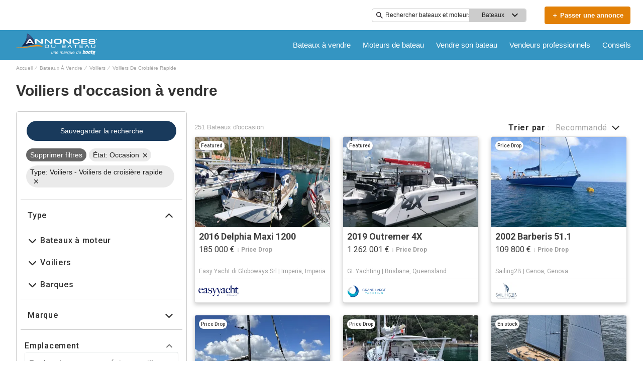

--- FILE ---
content_type: application/javascript
request_url: https://www.annoncesbateau.com/static/js/518.c9a9da19.chunk.js
body_size: 53206
content:
(this.__LOADABLE_LOADED_CHUNKS__=this.__LOADABLE_LOADED_CHUNKS__||[]).push([[518],{1291:function(e){e.exports=JSON.parse('{"app.additionalLeads.keepLooking":"Continuer \xe0 chercher","app.additionalLeads.leadModalSubtitle":"Relatif \xe0 ce bateau","app.additionalLeads.leadModalTitle":"D\xe9couvrez des bateaux similaires","app.additionalLeads.leadSuccessMessage":"Votre demande a \xe9t\xe9 envoy\xe9e avec succ\xe8s. Le vendeur vous contactera bient\xf4t.","app.additionalLeads.messageSent":"Nous avons directement transf\xe9r\xe9 votre message au vendeur.","app.additionalLeads.requestInfo":"Demander des infos","app.additionalLeads.requestSent":"Demande envoy\xe9e","app.additionalLeads.sendAdditionalEmails":"Envoyer d\'autres e-mails maintenant","app.additionalLeads.similarBoats":"Plus de bateaux similaires","app.additionalLeads.thankYou":"Merci.","app.additionalLeads.viewDetails":"Voir les d\xe9tails","app.alertMessage.boatUnavailable.description":"Voici une liste de bateaux similaires.","app.alertMessage.boatUnavailable.title":"Le bateau que vous recherchez n\'est plus disponible.","app.alertMessage.linkExpired.description":"Veuillez consulter la liste mise \xe0 jour des bateaux ci-dessous.","app.alertMessage.linkExpired.title":"Le lien sur lequel vous avez cliqu\xe9 a expir\xe9.","app.alertMessage.similarBoatsForOEMs.description":"Vous trouverez ci-dessous des annonces de bateaux similaires que nous pensons pouvoir vous plaire.","app.alertMessage.similarBoatsForOEMs.title":"Nous ne poss\xe9dons actuellement pas de bateau correspondant \xe0 votre recherche.","app.banner.download.close":"Non Merci!","app.banner.download.description":"R\xe9alisez votre r\xeave aujourd\'hui","app.banner.download.open":"Ouvrir","app.banner.download.title":"{portal} App","app.blocks.classPage.seoArticle.category":"","app.blog.articlePageSEO.metaElements.title":"","app.blog.categories.boating":"bateaux","app.blog.categories.buying":"achat","app.blog.categories.features":"caract\xe9ristiques","app.blog.categories.lifestyle":"le mode de vie","app.blog.categories.power":"bateaux \xe0 moteur","app.blog.categories.reviews":"information","app.blog.categories.sail":"voiliers","app.blog.categories.selling":"vente","app.blog.categoriesDescription.boating":"D\xe9couvrez les meilleurs bateaux","app.blog.categoriesDescription.buying":"Les guides pour acheter votre bateau","app.blog.categoriesDescription.lifestyle":"","app.blog.categoriesDescription.power":"","app.blog.categoriesDescription.reviews":"Meilleurs bateaux et critiques","app.blog.categoriesDescription.sail":"","app.blog.categoriesDescription.selling":"Nous vous aidons \xe0 vendre votre bateau","app.blog.category":"Cat\xe9gorie","app.blog.categoryPageSEO.boating.h1":"bateaux","app.blog.categoryPageSEO.boating.metaElements.description":"","app.blog.categoryPageSEO.boating.metaElements.title":"","app.blog.categoryPageSEO.buying.h1":"achat","app.blog.categoryPageSEO.buying.metaElements.description":"","app.blog.categoryPageSEO.buying.metaElements.title":"","app.blog.categoryPageSEO.lifestyle.h1":"Le mode de vie","app.blog.categoryPageSEO.lifestyle.metaElements.description":"","app.blog.categoryPageSEO.lifestyle.metaElements.title":"Le mode de vie | {portal}.com","app.blog.categoryPageSEO.power.h1":"Bateaux \xe0 moteur","app.blog.categoryPageSEO.power.metaElements.description":"","app.blog.categoryPageSEO.power.metaElements.title":"Bateaux \xe0 moteur | {portal}.com","app.blog.categoryPageSEO.reviews.h1":"information","app.blog.categoryPageSEO.reviews.metaElements.description":"","app.blog.categoryPageSEO.reviews.metaElements.title":"","app.blog.categoryPageSEO.sail.h1":"Voiliers","app.blog.categoryPageSEO.sail.metaElements.description":"","app.blog.categoryPageSEO.sail.metaElements.title":"Voiliers | {portal}.com","app.blog.categoryPageSEO.selling.h1":"vente","app.blog.categoryPageSEO.selling.metaElements.description":"","app.blog.categoryPageSEO.selling.metaElements.title":"","app.blog.home":"accueil","app.blog.homeHeading":"Yachts de Luxe, Superyachts, Conseils et Tendances","app.blog.homePageSEO.h1":"conseils","app.blog.homePageSEO.metaElements.description":"","app.blog.homePageSEO.metaElements.title":"","app.blog.month01":"Janvier","app.blog.month02":"F\xe9vrier","app.blog.month03":"Mars","app.blog.month04":"Avril","app.blog.month05":"Mai","app.blog.month06":"Juin","app.blog.month07":"Juillet","app.blog.month08":"Ao\xfbt","app.blog.month09":"Septembre","app.blog.month10":"Octobre","app.blog.month11":"Novembre","app.blog.month12":"D\xe9cembre","app.blog.noArticlesFound":"Aucun article trouv\xe9","app.blog.page":"page","app.blog.publishedOn":"Publi\xe9 le","app.blog.readingTime":"{readingTime} min de lecture","app.blog.relatedArticles":"Articles li\xe9s","app.blog.writtenBy":"\xc9crit par","app.boatDetails.SEO.metaElements.description":"Consultez le {model} de {year} construit par le chantier naval {make}. Trouvez plus d\'informations et d\'images sur le bateau et consultez le vendeur sur {portal}.","app.boatDetails.SEO.metaElements.description.largeYacht":"Voir les d\xe9tails complets et les photos de {name}, un {make} {model} situ\xe9 \xe0 {location} avec les photos et les d\xe9tails complets de ce {class} fabriqu\xe9 en {year} et disponible \xe0 la vente.","app.boatDetails.SEO.metaElements.description.largeYachtNoName":"Voir tous les d\xe9tails et photos d\'un {model} {make} situ\xe9 \xe0 {location} avec photos et d\xe9tails complets de ce {class} fabriqu\xe9 en {year} et disponible \xe0 la vente.","app.boatDetails.SEO.metaElements.description.smallYacht":"Voir les photos et les d\xe9tails complets de {name}, un {class} fabriqu\xe9 en {year} par {make} {model} et disponible \xe0 la vente.","app.boatDetails.SEO.metaElements.description.smallYachtNoName":"Voir les photos et les d\xe9tails complets d\'un {class} fabriqu\xe9 en {year} par {make} {model} et disponible \xe0 la vente.","app.boatDetails.SEO.metaElements.title.length24m.boatName":"{boatName} {boatClass} {make} \xe0 vendre","app.boatDetails.SEO.metaElements.title.length24m.false":"{year} {make} {model} {boatClass} \xe0 vendre","app.boatDetails.SEO.metaElements.title.length24m.true":"{year} {boatClass} {make} \xe0 vendre","app.boatDetails.SEO.metaElements.title.portalName":" | {portal}","app.boatDetails.SEO.metaElements.title.power":"{condition} {year} {make} {model}","app.boatDetails.SEO.metaElements.title.sail":"{condition} {year} {make} {model}","app.boatDetails.SEO.metaElements.title.subdivision":" - {subdivision}","app.boatDetails.SEO.metaElements.title.unpowered":"{condition} {year} {make} {model}","app.boatDetails.calculator":"","app.boatDetails.description.conversationalCta.content":"Demandez plus d\'informations","app.boatDetails.description.conversationalCta.title":"Ce bateau vous int\xe9resse?","app.boatDetails.details.capacity":"Capacit\xe9","app.boatDetails.details.class":"Type","app.boatDetails.details.engine":"Motorisation","app.boatDetails.details.fuel-type":"Type de Moteur / Essence","app.boatDetails.details.hin":"Num\xe9ro de coque","app.boatDetails.details.hull-material":"Mat\xe9riau de la Coque","app.boatDetails.details.hull-shape":"Forme de la Coque","app.boatDetails.details.hull-warranty":"Garantie","app.boatDetails.details.length":"Longueur","app.boatDetails.details.location":"Localisation","app.boatDetails.details.make":"Fabricant","app.boatDetails.details.model":"Mod\xe8le","app.boatDetails.details.year":"Ann\xe9e","app.boatDetails.features.additional-equipment":"\xc9quipement Suppl\xe9mentaire","app.boatDetails.features.conversationalCta.content":"Demandez au vendeur","app.boatDetails.features.conversationalCta.prePopulatedText":"J\'ai r\xe9cemment vu votre annonce sur {portal} et je suis int\xe9ress\xe9 par les caract\xe9ristiques de ce bateau.","app.boatDetails.features.conversationalCta.title":"Voulez-vous plus d\'informations?","app.boatDetails.features.electrical-equipment":"Appareillage \xc9lectrique","app.boatDetails.features.electronics":"\xc9lectronique","app.boatDetails.features.inside-equipment":"\xc9quipement Interieur","app.boatDetails.features.outside-equipment":"\xc9quipement Ext\xe9rieur","app.boatDetails.features.rigging":"Accastillage / Gr\xe9ement","app.boatDetails.features.sails":"Voiles","app.boatDetails.friendlyFeatureName.additional-equipment":"\xc9quipement Suppl\xe9mentaire","app.boatDetails.friendlyFeatureName.air-compressor":"Compresseur","app.boatDetails.friendlyFeatureName.air-conditioning":"Air Conditionn\xe9","app.boatDetails.friendlyFeatureName.ais":"AIS","app.boatDetails.friendlyFeatureName.asymmetric-spinnaker":"Spi Asym\xe9trique","app.boatDetails.friendlyFeatureName.autopilot":"Pilote Automatique","app.boatDetails.friendlyFeatureName.battened-mainsail":"Grand Voile Semi-Latt\xe9e","app.boatDetails.friendlyFeatureName.battery-charger":"Chargeur de Batteries","app.boatDetails.friendlyFeatureName.beaching-legs":"B\xe9quilles d\'\xc9chouage","app.boatDetails.friendlyFeatureName.bimini-top":"Bimini Top","app.boatDetails.friendlyFeatureName.bow-thruster":"Propulseur d\'\xc9trave","app.boatDetails.friendlyFeatureName.camper-cover":"Capot de remorque","app.boatDetails.friendlyFeatureName.cd-player":"Lecteur CD","app.boatDetails.friendlyFeatureName.chemical-head":"WC Chimique","app.boatDetails.friendlyFeatureName.cinema":"Cin\xe9ma","app.boatDetails.friendlyFeatureName.cockpit-cover":"Taud de Fermeture Arri\xe8re","app.boatDetails.friendlyFeatureName.cockpit-cushions":"Coussins de Cockpit","app.boatDetails.friendlyFeatureName.cockpit-shower":"Douchette de Cockpit","app.boatDetails.friendlyFeatureName.cockpit-speakers":"Haut-Parleurs de Cockpit","app.boatDetails.friendlyFeatureName.cockpit-table":"Table de Cockpit","app.boatDetails.friendlyFeatureName.code-0":"Code 0","app.boatDetails.friendlyFeatureName.compass":"Compas","app.boatDetails.friendlyFeatureName.computer":"Ordinateur","app.boatDetails.friendlyFeatureName.covers":"Tauds","app.boatDetails.friendlyFeatureName.crane":"Pont roulant","app.boatDetails.friendlyFeatureName.customContactInformation":"Coordonn\xe9es","app.boatDetails.friendlyFeatureName.dance-floor":"Piste de danse","app.boatDetails.friendlyFeatureName.davits":"Bossoirs","app.boatDetails.friendlyFeatureName.deep-freezer":"Cong\xe9lateur","app.boatDetails.friendlyFeatureName.depthsounder":"Sondeur","app.boatDetails.friendlyFeatureName.dishwasher":"Lave Vaisselle","app.boatDetails.friendlyFeatureName.dvd-player":"Lecteur DVD","app.boatDetails.friendlyFeatureName.electric-bilge-pump":"Pompe de Cale \xc9lectrique","app.boatDetails.friendlyFeatureName.electric-head":"WC \xc9lectrique","app.boatDetails.friendlyFeatureName.electric-winch":"Winch \xc9lectrique","app.boatDetails.friendlyFeatureName.electrical-equipment":"Appareillage \xc9lectrique","app.boatDetails.friendlyFeatureName.electronics":"\xc9lectronique","app.boatDetails.friendlyFeatureName.elevator":"Monte-charge","app.boatDetails.friendlyFeatureName.fin-stabilizer":"Stabilisateur d\'aileron","app.boatDetails.friendlyFeatureName.flat-screen-tv":"T\xe9l\xe9vision \xe0 \xe9cran plat","app.boatDetails.friendlyFeatureName.fresh-water-maker":"D\xe9ssalinisateur","app.boatDetails.friendlyFeatureName.fully-battened-mainsail":"Grand Voile Full Batten","app.boatDetails.friendlyFeatureName.furling-genoa":"G\xe9nois Sur Enrouleur","app.boatDetails.friendlyFeatureName.furling-mainsail":"Grand Voile Sur Enrouleur","app.boatDetails.friendlyFeatureName.gangway":"Passerelle","app.boatDetails.friendlyFeatureName.garage":"Garage","app.boatDetails.friendlyFeatureName.generator":"G\xe9n\xe9rateur","app.boatDetails.friendlyFeatureName.gennaker-cruising-spinnaker":"Gennaker","app.boatDetails.friendlyFeatureName.genoa":"G\xe9nois","app.boatDetails.friendlyFeatureName.genoa-cover":"Taud de G\xe9nois","app.boatDetails.friendlyFeatureName.gps":"GPS","app.boatDetails.friendlyFeatureName.gym":"Gym","app.boatDetails.friendlyFeatureName.gyroscopic-stabilizer":"Stabilisateur gyroscopique","app.boatDetails.friendlyFeatureName.hard-top":"Hard Top","app.boatDetails.friendlyFeatureName.heating":"Chauffage","app.boatDetails.friendlyFeatureName.heli-pad":"H\xe9liport","app.boatDetails.friendlyFeatureName.hot-water":"Eau Chaude","app.boatDetails.friendlyFeatureName.hydraulic-bathing-platform":"Plateforme de bain hydraulique","app.boatDetails.friendlyFeatureName.hydraulic-gangway":"Passerelle Hydraulique","app.boatDetails.friendlyFeatureName.hydraulic-swim-step":"Marche de bain hydraulique","app.boatDetails.friendlyFeatureName.hydraulic-winch":"Winch Hydraulique","app.boatDetails.friendlyFeatureName.inside-equipment":"\xc9quipement Interieur","app.boatDetails.friendlyFeatureName.inverter":"Convertisseur","app.boatDetails.friendlyFeatureName.jacuzzi":"Jacuzzi","app.boatDetails.friendlyFeatureName.launching-trailer":"Remorque de Mise \xe0  l\'Eau","app.boatDetails.friendlyFeatureName.lazy-bag":"Lazy Bag","app.boatDetails.friendlyFeatureName.lazyjacks":"Lazy Jack","app.boatDetails.friendlyFeatureName.liferaft":"Radeau de Survie","app.boatDetails.friendlyFeatureName.log-speedometer":"Loch-Speedom\xe8tre","app.boatDetails.friendlyFeatureName.mainsail-cover":"Taud de Grand Voile","app.boatDetails.friendlyFeatureName.manual-bilge-pump":"Pompe de Cale Manuelle","app.boatDetails.friendlyFeatureName.marine-head":"WC marin","app.boatDetails.friendlyFeatureName.microwave-oven":"Micro-onde","app.boatDetails.friendlyFeatureName.navigation-center":"Centrale de Navigation","app.boatDetails.friendlyFeatureName.office":"Bureau","app.boatDetails.friendlyFeatureName.outboard-engine-brackets":"Support de Moteur Annexe","app.boatDetails.friendlyFeatureName.outriggers":"Portants","app.boatDetails.friendlyFeatureName.outside-equipment-extras":"\xc9quipement Ext\xe9rieur / Options","app.boatDetails.friendlyFeatureName.oven":"Four","app.boatDetails.friendlyFeatureName.plotter":"Plotter","app.boatDetails.friendlyFeatureName.pool":"Piscine","app.boatDetails.friendlyFeatureName.power-poles":"Colonnes d\'alimentation","app.boatDetails.friendlyFeatureName.pwc":"Motomarine","app.boatDetails.friendlyFeatureName.radar":"Radar","app.boatDetails.friendlyFeatureName.radar-detector":"D\xe9tecteur Radar","app.boatDetails.friendlyFeatureName.radar-reflector":"R\xe9flecteur de radar","app.boatDetails.friendlyFeatureName.radio":"Radio","app.boatDetails.friendlyFeatureName.refrigerator":"R\xe9frig\xe9rateur","app.boatDetails.friendlyFeatureName.repeater":"R\xe9p\xe9titeur(s)","app.boatDetails.friendlyFeatureName.rigging":"Accastillage / Gr\xe9ement","app.boatDetails.friendlyFeatureName.road-trailer":"Remorque Routi\xe8re","app.boatDetails.friendlyFeatureName.sails":"Voiles","app.boatDetails.friendlyFeatureName.sauna":"Sauna","app.boatDetails.friendlyFeatureName.scuba-equipment":"\xc9quipement de plong\xe9e","app.boatDetails.friendlyFeatureName.sea-water-pump":"Pompe \xe0  Eau de Mer","app.boatDetails.friendlyFeatureName.shore-power-inlet":"Prise de Quai","app.boatDetails.friendlyFeatureName.solar-panel":"Panneau Solaire","app.boatDetails.friendlyFeatureName.solent":"Solent","app.boatDetails.friendlyFeatureName.spinnaker":"Spi Sym\xe9trique","app.boatDetails.friendlyFeatureName.spinnaker-pole":"Tangon de spi","app.boatDetails.friendlyFeatureName.spray-hood":"Capote de Descente","app.boatDetails.friendlyFeatureName.staysail":"Trinquette","app.boatDetails.friendlyFeatureName.steering-wheel":"Barres \xe0 roue","app.boatDetails.friendlyFeatureName.stern-thruster":"Propulseur de Poupe","app.boatDetails.friendlyFeatureName.storm-jib":"Tourmentin","app.boatDetails.friendlyFeatureName.surf-system":"Syst\xe8me de navigation","app.boatDetails.friendlyFeatureName.swimming-ladder":"\xc9chelle de Bain","app.boatDetails.friendlyFeatureName.teak-cockpit":"Cockpit Teck","app.boatDetails.friendlyFeatureName.teak-sidedecks":"Passavants Teck","app.boatDetails.friendlyFeatureName.tender":"Annexe","app.boatDetails.friendlyFeatureName.tiller":"Barre Franche","app.boatDetails.friendlyFeatureName.touch-&-go":"Touch & Go","app.boatDetails.friendlyFeatureName.touch-screen":"\xc9cran tactile","app.boatDetails.friendlyFeatureName.trisail":"Voile de Cap","app.boatDetails.friendlyFeatureName.tv-set":"TV","app.boatDetails.friendlyFeatureName.underwater-lights":"\xc9clairages sous-marins","app.boatDetails.friendlyFeatureName.vcr":"Magn\xe9toscope","app.boatDetails.friendlyFeatureName.vhf":"VHF","app.boatDetails.friendlyFeatureName.walk-around":"Walk Around","app.boatDetails.friendlyFeatureName.washing-machine":"Lave Linge","app.boatDetails.friendlyFeatureName.water-toys":"Jouets aquatiques","app.boatDetails.friendlyFeatureName.wheelchair-friendly":"Accessible en fauteuil roulant","app.boatDetails.friendlyFeatureName.wi-fi":"Wi-Fi","app.boatDetails.friendlyFeatureName.wind-generator":"\xc9olienne","app.boatDetails.friendlyFeatureName.wind-speed-and-direction":"Girouette - An\xe9mom\xe8tre","app.boatDetails.friendlyFeatureName.wine-cellar":"Cave \xe0 vin","app.boatDetails.getPreQualified.label":"","app.boatDetails.hideForm":"","app.boatDetails.loans":"","app.boatDetails.localDelivery.label":"Livraison locale possible","app.boatDetails.measurements.accommodations":"Am\xe9nagements","app.boatDetails.measurements.alternatorOutput":"Puissance alternateur","app.boatDetails.measurements.beam":"Largeur","app.boatDetails.measurements.bore":"Al\xe9sage","app.boatDetails.measurements.cabin-headroom":"Hauteur Sous Barrot","app.boatDetails.measurements.cabins":"Cabines","app.boatDetails.measurements.conversationalCta.content":"Demandez au vendeur","app.boatDetails.measurements.conversationalCta.prePopulatedText":"J\'ai r\xe9cemment consult\xe9 votre annonce sur {portal} et je souhaite recevoir plus d\'informations sur les caract\xe9ristiques de ce bateau. Je vous remercie de votre attention.","app.boatDetails.measurements.conversationalCta.title":"Voulez-vous plus de details de ses caract\xe9ristiques?","app.boatDetails.measurements.crew-cabins":"Cabines d\u2019\xe9quipage","app.boatDetails.measurements.crew-heads":"Toilettes Equipage","app.boatDetails.measurements.cruising-speed":"Vitesse de Croisi\xe8re","app.boatDetails.measurements.deadrise-at-transom":"Relev\xe9 de Varangues","app.boatDetails.measurements.dimensions":"Dimensions","app.boatDetails.measurements.displacement":"D\xe9placement","app.boatDetails.measurements.double-berths":"Couchettes Doubles","app.boatDetails.measurements.dry-weight":"Poids \xe0 Sec","app.boatDetails.measurements.electrical-circuit":"Circuit \xc9lectrique","app.boatDetails.measurements.freeboard":"Franco-Bord","app.boatDetails.measurements.fresh-water-tank":"R\xe9servoirs \xe0 Eau Douce","app.boatDetails.measurements.fuel-tank":"R\xe9servoirs de Carburant","app.boatDetails.measurements.gearRatio":"Rapport de vitesse","app.boatDetails.measurements.gross-tonnage":"Tonnage brut","app.boatDetails.measurements.guest-cabins":"Cabines d\u2019invit\xe9s","app.boatDetails.measurements.guest-heads":"Toilettes Invit\xe9s","app.boatDetails.measurements.heads":"Toilettes","app.boatDetails.measurements.holding-tank":"R\xe9servoirs \xe0 Eau Noir","app.boatDetails.measurements.hull-material":"Mat\xe9riau de la Coque","app.boatDetails.measurements.hull-shape":"Forme de la Coque","app.boatDetails.measurements.keel-type":"Type de Quille","app.boatDetails.measurements.length-at-waterline":"Longeur de Ligne de Flottaison","app.boatDetails.measurements.length-on-deck":"Longueur de Pont","app.boatDetails.measurements.length-overall":"Longeur Hors Tout","app.boatDetails.measurements.liferaft-capacity":"Capacit\xe9 de Radeaux de Survie","app.boatDetails.measurements.max-bridge-clearance":"Hauteur Libre Max. Sous Ponts","app.boatDetails.measurements.max-draft":"Tirant d\'Eau Max.","app.boatDetails.measurements.max-speed":"Vitesse Max","app.boatDetails.measurements.min-draft":"Tirant d\'Eau Min.","app.boatDetails.measurements.miscellaneous":"Divers","app.boatDetails.measurements.range":"Autonomie","app.boatDetails.measurements.seating-capacity":"Capacit\xe9 en Si\xe8ges","app.boatDetails.measurements.shaftLength":"Longueur de l\'arbre","app.boatDetails.measurements.single-berths":"Couchettes Simples","app.boatDetails.measurements.speed-distance":"Vitesse et Autonomie","app.boatDetails.measurements.stroke":"Course","app.boatDetails.measurements.tanks":"R\xe9servoirs","app.boatDetails.measurements.twin-berths":"Couchettes \xe0 Deux Lits","app.boatDetails.measurements.voltage":"Tension","app.boatDetails.measurements.weights":"Poids","app.boatDetails.measurements.windlass":"Guindeau","app.boatDetails.meetTheSeller":"Rencontrez le vendeur","app.boatDetails.monthlyPrice.label":"","app.boatDetails.moreDetails.conversationalCta.content":"Demandez au vendeur","app.boatDetails.moreDetails.conversationalCta.title":"Avez-vous besoin de plus de d\xe9tails?","app.boatDetails.moreQuestions.conversationalCta.body.firstRow":"Obtenez des r\xe9ponses, programmez une visite pour voir le bateau, ou trouvez le bon moment pour un essai en mer.","app.boatDetails.moreQuestions.conversationalCta.body.secondRow":"Passez \xe0 l\'\xe9tape suivante et contactez le vendeur.","app.boatDetails.moreQuestions.conversationalCta.linkText":"Contacter le vendeur","app.boatDetails.moreQuestions.conversationalCta.prePopulatedText":"J\u2019ai r\xe9cemment consult\xe9 votre annonce sur YachtWorld et votre bateau m\u2019int\xe9resse. Pourriez-vous me contacter afin que nous puissions en discuter, programmer une visite ou organiser un essai en mer ? Bien \xe0 vous.","app.boatDetails.moreQuestions.conversationalCta.title":"Encore une question?","app.boatDetails.notForSaleInLocalWaters":"Pas disponible \xe0 la vente dans les eaux locales","app.boatDetails.plusYears":"{years}+ ans","app.boatDetails.pricedrop.label":"Baisse de prix:","app.boatDetails.propulsion.configuration":"Agencement","app.boatDetails.propulsion.coolingSystem":"Syst\xe8me de refroidissement","app.boatDetails.propulsion.drive-type":"Type d\'Entra\xeenement","app.boatDetails.propulsion.emissions":"\xc9missions","app.boatDetails.propulsion.engine":"Motorisation {number}","app.boatDetails.propulsion.engine-hours":"Heures de Moteur","app.boatDetails.propulsion.engine-make":"Marque Moteur","app.boatDetails.propulsion.engine-model":"Mod\xe8le Moteur","app.boatDetails.propulsion.engine-type":"Montage","app.boatDetails.propulsion.engine-year":"Ann\xe9e de Construction","app.boatDetails.propulsion.folding-propeller":"H\xe9lice Repliable","app.boatDetails.propulsion.fuel-type":"Type de Moteur / Essence","app.boatDetails.propulsion.fuelInductionSystem":"Circuit d\'admission de carburant","app.boatDetails.propulsion.ignitionSystem":"Syst\xe8me d\'allumage","app.boatDetails.propulsion.location":"Localisation","app.boatDetails.propulsion.lubricationSystem":"Syst\xe8me de lubrification","app.boatDetails.propulsion.numberCylinders":"Nombre de cylindres","app.boatDetails.propulsion.power.hp":"{power}ch","app.boatDetails.propulsion.power.kW":"{power}kW","app.boatDetails.propulsion.propeller-material":"Mat\xe9riau de l\'H\xe9lice","app.boatDetails.propulsion.propeller-type":"H\xe9lice","app.boatDetails.propulsion.rope-cutter":"Coupe-Orins","app.boatDetails.propulsion.rpmMax":"Tr/min max","app.boatDetails.propulsion.serialNumber":"Num\xe9ro de s\xe9rie","app.boatDetails.propulsion.startingSystem":"Syst\xe8me de d\xe9marrage","app.boatDetails.propulsion.steeringSystem":"Syst\xe8me de direction","app.boatDetails.propulsion.stockNumber":"Num\xe9ro d\'inventaire","app.boatDetails.propulsion.total-power":"Puissance Moteur","app.boatDetails.propulsion.use":"Utilisation","app.boatDetails.summary.engineHoursText":"heures","app.boatDetails.summary.linkText":"Personnaliser","app.boatDetails.summary.paymentText":"Devenez propri\xe9taire de ce bateau pour ","app.boatDetails.summary.tooltipText":"","app.boatDetails.value.activities.day-cruising":"une croisi\xe8re de jour","app.boatDetails.value.activities.freshwater-fishing":"la p\xeache en eau douce","app.boatDetails.value.activities.other":"une vari\xe9t\xe9 d\'activit\xe9s de navigation commerciale et de plaisance","app.boatDetails.value.activities.overnight-cruising":"une croisi\xe8re de nuit","app.boatDetails.value.activities.pwc":"des v\xe9hicules nautiques \xe0 moteur","app.boatDetails.value.activities.sailing":"la navigation \xe0 voile","app.boatDetails.value.activities.saltwater-fishing":"la p\xeache en mer","app.boatDetails.value.activities.watersports":"des sports nautiques","app.boatDetails.value.configuration.inline":"Inline","app.boatDetails.value.configuration.rotary":"Rotatif","app.boatDetails.value.drive-type.air-propeller":"H\xe9lice A\xe9rienne","app.boatDetails.value.drive-type.direct":"Prise Directe","app.boatDetails.value.drive-type.jet":"Jet Drive","app.boatDetails.value.drive-type.other":"Autre","app.boatDetails.value.drive-type.outboard":"Hors-Bord","app.boatDetails.value.drive-type.pod":"Lecteur de Pod","app.boatDetails.value.drive-type.sail":"Transmission Sail Drive","app.boatDetails.value.drive-type.stern":"Transmission en Z","app.boatDetails.value.drive-type.surface":"Surface Drive","app.boatDetails.value.drive-type.v":"Transmission en V","app.boatDetails.value.electrical-circuit.110v":"110V","app.boatDetails.value.electrical-circuit.12v":"12V","app.boatDetails.value.electrical-circuit.220v":"220V","app.boatDetails.value.electrical-circuit.240v":"240V","app.boatDetails.value.electrical-circuit.24v":"24V","app.boatDetails.value.engine-location.port":"B\xe2bord","app.boatDetails.value.engine-location.starboard":"Tribord","app.boatDetails.value.engine-type.electric":"\xc9lectrique","app.boatDetails.value.engine-type.inboard":"Inbord","app.boatDetails.value.engine-type.inboard-outboard":"Inbord/Hors-Bord","app.boatDetails.value.engine-type.other":"Autre","app.boatDetails.value.engine-type.outboard":"Hors-Bord","app.boatDetails.value.engine-type.outboard-2s":"Hors-bord 2 Temps","app.boatDetails.value.engine-type.outboard-4s":"Hors-bord 4 Temps","app.boatDetails.value.engine-type.v-drive":"V","app.boatDetails.value.fuel-type.diesel":"Diesel","app.boatDetails.value.fuel-type.electric":"\xc9lectrique","app.boatDetails.value.fuel-type.gasoline":"Essence","app.boatDetails.value.fuel-type.lpg":"GPL","app.boatDetails.value.fuel-type.other":"Autre","app.boatDetails.value.hull-material.aluminum":"Aluminium","app.boatDetails.value.hull-material.composite":"Composite","app.boatDetails.value.hull-material.ferro-cement":"Ferrociment","app.boatDetails.value.hull-material.fiberglass":"Fibres de verre / polyester","app.boatDetails.value.hull-material.hypalon":"Hypalon","app.boatDetails.value.hull-material.other":"Autre","app.boatDetails.value.hull-material.pvc":"PVC","app.boatDetails.value.hull-material.roplene":"Roplene","app.boatDetails.value.hull-material.steel":"Acier","app.boatDetails.value.hull-material.wood":"Bois","app.boatDetails.value.hull-shape.catamaran":"Catamaran","app.boatDetails.value.hull-shape.deep-vee":"Deep Vee","app.boatDetails.value.hull-shape.displacement":"D\xe9placement","app.boatDetails.value.hull-shape.flat":"Plat","app.boatDetails.value.hull-shape.foldable":"Rabattable","app.boatDetails.value.hull-shape.hydrofoil":"Hydropt\xe8re","app.boatDetails.value.hull-shape.modified-vee":"Coque en V Modifi\xe9e","app.boatDetails.value.hull-shape.monohull":"Monocoque ","app.boatDetails.value.hull-shape.other":"Autre","app.boatDetails.value.hull-shape.planing":"Planant","app.boatDetails.value.hull-shape.pontoon":"Ponton","app.boatDetails.value.hull-shape.rib":"Semi-Rigide","app.boatDetails.value.hull-shape.roll-up":"Pliage (Roll Up)","app.boatDetails.value.hull-shape.sea-v2":"Sea-V2(TM)","app.boatDetails.value.hull-shape.semi-displacement":"Semi-D\xe9placement","app.boatDetails.value.hull-shape.trimaran":"Trimaran","app.boatDetails.value.hull-shape.tunnel":"Tunnel","app.boatDetails.value.keel-type.kt-bilge":"Quille \xe0 bouchain","app.boatDetails.value.keel-type.kt-bulb":"Quille \xe0 bulbe","app.boatDetails.value.keel-type.kt-canting-keel":"Quille pendulaire","app.boatDetails.value.keel-type.kt-centerboard":"D\xe9rive","app.boatDetails.value.keel-type.kt-fin":"Quille aileron","app.boatDetails.value.keel-type.kt-full":"Quille longue","app.boatDetails.value.keel-type.kt-lifting":"Quille relevable","app.boatDetails.value.keel-type.kt-other":"Autre","app.boatDetails.value.keel-type.kt-twin-keel":"Quille double","app.boatDetails.value.keel-type.kt-wing":"Quille \xe0 ailerons","app.boatDetails.value.more-details-section.accommodations":"Am\xe9nagement","app.boatDetails.value.more-details-section.additional-information":"Autres informations","app.boatDetails.value.more-details-section.dimensions":"Dimensions","app.boatDetails.value.more-details-section.disclaimer":"Clause de non-responsabilit\xe9","app.boatDetails.value.more-details-section.engines":"Moteurs","app.boatDetails.value.more-details-section.galley":"Cuisine","app.boatDetails.value.more-details-section.tankage":"R\xe9servoirs","app.boatDetails.value.propeller-material.allow":"Alliage","app.boatDetails.value.propeller-material.alloy":"Alliage","app.boatDetails.value.propeller-material.aluminum":"Aluminium","app.boatDetails.value.propeller-material.bronze":"Bronze","app.boatDetails.value.propeller-material.other":"Autre","app.boatDetails.value.propeller-material.stainless-steel":"Acier Inoxydable","app.boatDetails.value.propeller-type.2-blade":"2 Pales","app.boatDetails.value.propeller-type.3-blade":"3 Pales","app.boatDetails.value.propeller-type.4-blade":"4 Pales","app.boatDetails.value.propeller-type.5-blade":"5 Pales","app.boatDetails.value.propeller-type.6-blade":"6 Pales","app.boatDetails.value.tank-material.aluminium":"Aluminium","app.boatDetails.value.tank-material.aluminum":"Aluminium","app.boatDetails.value.tank-material.grp":"GRP","app.boatDetails.value.tank-material.other":"Autre","app.boatDetails.value.tank-material.plastic":"Plastique","app.boatDetails.value.tank-material.stainless-steel":"Acier Inoxydable","app.boatDetails.value.tank-material.steel":"Acier","app.boatDetails.value.use.both":"Eau douce et eau de mer","app.boatDetails.value.use.fresh-water":"Eau douce","app.boatDetails.value.use.salt-water":"Eau de mer","app.boatDetails.value.windlass.electric-windlass":"Guindeau \xc9lectrique","app.boatDetails.value.windlass.hydraulic-windlass":"Guindeau-Hydraulique","app.boatDetails.value.windlass.manual-windlass":"Guindeau Manuel","app.boatDetails.verifiedBroker":"Courtier v\xe9rifi\xe9","app.boatDetails.warranty.lifetime":"\xc0 vie","app.boatDetails.warranty.months":"mois","app.boatDetails.warranty.oneYear":"{years} an","app.boatDetails.warranty.years":"{years} ans","app.boatLoans.SEO.metaElements.description":"","app.boatLoans.SEO.metaElements.title":"","app.boatLoans.applyNowButton":"","app.boatLoans.banner.perk1":"","app.boatLoans.banner.perk2":"","app.boatLoans.banner.perk3":"","app.boatLoans.banner.perk4":"","app.boatLoans.banner.perk5":"","app.boatLoans.banner.rates.disclaimer":"","app.boatLoans.banner.rates.title":"","app.boatLoans.banner.title1":"","app.boatLoans.banner.title2":"","app.boatLoans.bdpBoatLoansSection.applyNow":"","app.boatLoans.bdpBoatLoansSection.callUs":"","app.boatLoans.bdpBoatLoansSection.faqs":"","app.boatLoans.bdpBoatLoansSection.poweredBy":"","app.boatLoans.bdpBoatLoansSection.rates":"","app.boatLoans.bdpBoatLoansSection.reviews":"","app.boatLoans.bdpBoatLoansSection.title":"","app.boatLoans.calculator.form.boatYear.label":"","app.boatLoans.calculator.form.boatYear.placeholder":"","app.boatLoans.calculator.form.ficoScore.label":"","app.boatLoans.calculator.form.ficoScore.placeholder":"","app.boatLoans.calculator.form.loanAmount.error":"","app.boatLoans.calculator.form.loanAmount.label":"","app.boatLoans.calculator.form.loanAmount.placeholder":"","app.boatLoans.calculator.form.loanType.label":"","app.boatLoans.calculator.form.loanType.new":"","app.boatLoans.calculator.form.loanType.placeholder":"","app.boatLoans.calculator.form.loanType.refinance":"","app.boatLoans.calculator.form.loanType.used":"","app.boatLoans.calculator.results.contactUs":"","app.boatLoans.calculator.results.disclaimer":"","app.boatLoans.calculator.results.estimatedMonthlyPayment":"","app.boatLoans.calculator.results.interestRate":"","app.boatLoans.calculator.results.loanAmount":"","app.boatLoans.calculator.results.moreInfo":"","app.boatLoans.calculator.results.summary":"","app.boatLoans.calculator.results.termLength":"","app.boatLoans.calculator.results.years":"","app.boatLoans.calculator.title":"","app.boatLoans.infoAccordion.question1.content":"","app.boatLoans.infoAccordion.question1.link1":"","app.boatLoans.infoAccordion.question1.link2":"","app.boatLoans.infoAccordion.question1.title":"","app.boatLoans.infoAccordion.question2.content":"","app.boatLoans.infoAccordion.question2.link":"","app.boatLoans.infoAccordion.question2.title":"","app.boatLoans.infoAccordion.question3.content":"","app.boatLoans.infoAccordion.question3.title":"","app.boatLoans.infoAccordion.question4.content":"","app.boatLoans.infoAccordion.question4.item1":"","app.boatLoans.infoAccordion.question4.item2":"","app.boatLoans.infoAccordion.question4.item3":"","app.boatLoans.infoAccordion.question4.item4":"","app.boatLoans.infoAccordion.question4.item5":"","app.boatLoans.infoAccordion.question4.item6":"","app.boatLoans.infoAccordion.question4.title":"","app.boatLoans.infoAccordion.question5.content":"","app.boatLoans.infoAccordion.question5.link":"","app.boatLoans.infoAccordion.question5.title":"","app.boatLoans.monthlyPaymentTooltip.currencyCode":"","app.boatLoans.monthlyPaymentTooltip.month":"","app.boatLoans.monthlyPaymentTooltip.monthAbbreviation":"","app.boatLoans.monthlyPaymentTooltip.text":"","app.boatLoans.whyTrident.info1.content":"","app.boatLoans.whyTrident.info1.title":"","app.boatLoans.whyTrident.info2.content":"","app.boatLoans.whyTrident.info2.title":"","app.boatLoans.whyTrident.info3.content":"","app.boatLoans.whyTrident.info3.title":"","app.boatLoans.whyTrident.info4.content":"","app.boatLoans.whyTrident.info4.link":"","app.boatLoans.whyTrident.info4.title":"","app.boatLoans.whyTrident.logo.altText":"","app.boatLoans.whyTrident.title":"","app.boatLoansCalculator.faq.items.item1.text":"","app.boatLoansCalculator.faq.items.item1.title":"","app.boatLoansCalculator.faq.items.item2.bullet1":"","app.boatLoansCalculator.faq.items.item2.bullet2":"","app.boatLoansCalculator.faq.items.item2.bullet3":"","app.boatLoansCalculator.faq.items.item2.bullet4":"","app.boatLoansCalculator.faq.items.item2.subTitle":"","app.boatLoansCalculator.faq.items.item2.text":"","app.boatLoansCalculator.faq.items.item2.title":"","app.boatLoansCalculator.faq.items.item3.text":"","app.boatLoansCalculator.faq.items.item3.title":"","app.boatLoansCalculator.faq.items.item4.link":"","app.boatLoansCalculator.faq.items.item4.text":"","app.boatLoansCalculator.faq.items.item4.title":"","app.boatLoansCalculator.faq.title":"","app.boatLoansCalculator.hero.description":"","app.boatLoansCalculator.hero.title":"","app.boatLoansCalculator.howAndWhat.item1.text":"","app.boatLoansCalculator.howAndWhat.item1.title":"","app.boatLoansCalculator.howAndWhat.item2.text":"","app.boatLoansCalculator.howAndWhat.item2.title":"","app.boatLoansCalculator.meta.description":"","app.boatLoansCalculator.meta.title":"","app.boatLoansCalculator.process.bullets.item1.text":"","app.boatLoansCalculator.process.bullets.item1.title":"","app.boatLoansCalculator.process.bullets.item2.link":"","app.boatLoansCalculator.process.bullets.item2.text":"","app.boatLoansCalculator.process.bullets.item2.title":"","app.boatLoansCalculator.process.bullets.item3.text":"","app.boatLoansCalculator.process.bullets.item3.title":"","app.boatLoansCalculator.process.description":"","app.boatLoansCalculator.process.logoAltText":"","app.boatLoansCalculator.process.title":"","app.boatLoansLeads.getPreQualified.calculator.form.calculateButton":"","app.boatLoansLeads.getPreQualified.calculator.form.desiredMonthlyPayment":"","app.boatLoansLeads.getPreQualified.calculator.form.desiredMonthlyPaymentPlaceholder":"","app.boatLoansLeads.getPreQualified.calculator.form.downPayment":"","app.boatLoansLeads.getPreQualified.calculator.form.downPaymentPlaceholder":"","app.boatLoansLeads.getPreQualified.calculator.form.interestRate":"","app.boatLoansLeads.getPreQualified.calculator.form.interestRatePlaceholder":"","app.boatLoansLeads.getPreQualified.calculator.form.loanAmount":"","app.boatLoansLeads.getPreQualified.calculator.form.loanTermMonths":"","app.boatLoansLeads.getPreQualified.calculator.form.loanTermMonthsPlaceholder":"","app.boatLoansLeads.getPreQualified.calculator.form.loanTermYears":"","app.boatLoansLeads.getPreQualified.calculator.form.loanTermYearsPlaceholder":"","app.boatLoansLeads.getPreQualified.calculator.form.missingRequiredField":"","app.boatLoansLeads.getPreQualified.calculator.form.purchasePrice":"","app.boatLoansLeads.getPreQualified.calculator.form.purchasePricePlaceholder":"","app.boatLoansLeads.getPreQualified.calculator.main.monthlyPayment":"","app.boatLoansLeads.getPreQualified.calculator.main.totalLoanAmount":"","app.boatLoansLeads.getPreQualified.calculator.result.applyNowButton":"","app.boatLoansLeads.getPreQualified.calculator.result.disclaimerBDP":"","app.boatLoansLeads.getPreQualified.calculator.result.getPreQualButton":"","app.boatLoansLeads.getPreQualified.calculator.result.monthlyPayment":"","app.boatLoansLeads.getPreQualified.calculator.result.or":"","app.boatLoansLeads.getPreQualified.calculator.result.readyNextStep":"","app.boatLoansLeads.getPreQualified.calculator.result.totalLoanAmount":"","app.boatLoansLeads.getPreQualified.paymentCalculator.srpTitle":"","app.boatLoansLeads.getPreQualified.paymentCalculator.title":"","app.brandedOemSearch.brand.aboutTitle":"\xc0 propos de {dealerName}","app.brandedOemSearch.brand.externalLinks.buildPrice":"Construction et Prix","app.brandedOemSearch.brand.externalLinks.customService":"Service Personnalis\xe9","app.brandedOemSearch.brand.externalLinks.helpMeChoose":"Aidez-moi \xe0 choisir","app.brandedOemSearch.brand.externalLinks.learnMore":"En savoir plus","app.brandedOemSearch.brand.externalLinks.maintenance":"Entretien","app.brandedOemSearch.brand.externalLinks.news":"Actualit\xe9s","app.brandedOemSearch.brand.externalLinks.ownersManuals":"Manuels du Propri\xe9taire","app.brandedOemSearch.brand.externalLinks.performanceTests":"Tests de Performance","app.brandedOemSearch.brand.externalLinks.promotions":"Promotions","app.brandedOemSearch.brand.externalLinks.resources":"Ressources","app.brandedOemSearch.brand.externalLinks.upcomingEvents":"\xc9v\xe9nements \xe0 venir","app.brandedOemSearch.brand.externalLinks.warranty":"Garantie","app.brandedOemSearch.brand.informationTitle":"Informations de {dealerName}","app.brandedOemSearch.brand.learnMoreAbout":"En savoir plus sur {dealerName}","app.brandedOemSearch.brand.seeListings":"D\xe9couvrez toutes les annnonces nouvelles et d\'occasion","app.brandedOemSearch.dealerContact.title":"","app.brandedOemSearch.manufacturerContact.back":"","app.brandedOemSearch.manufacturerContact.title":"","app.brandedSearch.SEO.breadcrumbs":"{dealerName} - {dealerCity}","app.brandedSearch.SEO.metaElements.description":"Retrouvez un large choix de bateaux \xe0 moteur et / ou \xe0 voile neufs et d\'occasions actuellement en vente chez {dealerName} \xe0 {dealerCity}.","app.brandedSearch.SEO.metaElements.title":"{dealerName} \xe0 {dealerCity} | {portal}","app.brandedSearch.brandedButton":"Voir les mod\xe8les","app.carouselModal.close":"Fermer","app.components.Listing.AVAILABLE_SOON.cta":"Pr\xe9-commande","app.components.Listing.AVAILABLE_SOON.text":"Disponible prochainement","app.components.Listing.CPYB":"","app.components.Listing.IN_STOCK.cta":"Contacter le vendeur","app.components.Listing.IN_STOCK.text":"En stock","app.components.Listing.NEW_ARRIVAL.cta":"Contact en un clic","app.components.Listing.NEW_ARRIVAL.text":"Nouveaut\xe9","app.components.Listing.SALE_PENDING.cta":"Contacter le vendeur","app.components.Listing.SALE_PENDING.text":"En cours de vente","app.components.activeListings":"Annonces Actives","app.components.brokerInformation":"Coordonn\xe9es courtier","app.components.brokerListings":"Voir Mes Annonces","app.components.contactSalesRep":"Please contact {firstName} {lastName} at","app.components.description":"Description","app.components.details":"D\xe9tails","app.components.features":"Caract\xe9ristiques","app.components.immersiveTour":"Visite interactive","app.components.marketsServed":"March\xe9s desservis","app.components.measurements":"Dimensions","app.components.moreDetails":"Plus de d\xe9tails","app.components.moreFromDealer":"En savoir plus sur le professionnel","app.components.moreFromManufacturer":"Plus de mod\xe8les de ce chantier","app.components.propulsion":"Propulsion","app.components.services.finance":"Besoin d\'un financement ?","app.components.services.financeYourBoat":"Financer ce Bateau!","app.components.services.financeYourEngine":"Financer ce Moteur!","app.components.services.insurance":"Besoin d\'une assurance bateau ?","app.components.services.transport":"CHANGEME","app.components.services.warranty":"CHANGEME","app.components.servicesDetails":"Services","app.components.similarListings.city.paragraph1":"Wow ! Les bateaux de {city} ne sont plus disponibles.","app.components.similarListings.city.paragraph2":"Trouvez {numListings} des annonces pr\xe8s de votre recherche.","app.components.similarListings.model.paragraph1":"Malheureusement, il n\'y a plus de bateaux {make} {model} disponibles.","app.components.similarListings.model.paragraph2":"Trouvez {numListings} des annonces similaires \xe0 votre recherche.","app.components.soldListings":"Annonces Vendues","app.components.specializingIn":"Sp\xe9cialis\xe9 en","app.components.technicalSpecificationsOEMs.title":"{make} {model} fiche technique:","app.components.trustedPartner":"Partenaire de confiance","app.components.trustedPartnerYears":"{years}+ ans","app.components.videoDetails":"Revues vid\xe9o d\'experts","app.components.viewAllListings":"Voir toutes les annonces","app.components.viewDealerWebsite":"Visiter le site web","app.components.viewManufacturerWebsite":"Se rendre sur le site Web du chantier","app.contactForm.boatStorage":"Stockage de Bateau","app.contactForm.close":"Fermer","app.contactForm.comment":"Commentaires","app.contactForm.comments":"Message","app.contactForm.contactButton":"Envoyer un email","app.contactForm.country":"Pays","app.contactForm.email":"E-mail","app.contactForm.firstName":"Nom","app.contactForm.formError":"Merci de corriger les erreurs surlign\xe9es.","app.contactForm.fullName":"Nom et pr\xe9nom","app.contactForm.listedBy":"R\xe9pertori\xe9 par","app.contactForm.messageError":"Vous avez peut-\xeatre saisi des informations erron\xe9es ou le serveur est temporairement hors service. Veuillez recharger cette page et r\xe9essayer plus tard.","app.contactForm.messageErrorTitle":"La demande ne peut aboutir","app.contactForm.messageSent":"Nous avons envoy\xe9 vos coordonn\xe9es directement au vendeur.","app.contactForm.messageSentTitle":"F\xe9licitations !","app.contactForm.phone":"T\xe9l\xe9phone","app.contactForm.phoneOpt":"T\xe9l\xe9phone (facultatif)","app.contactForm.prePopulatedText":"Je souhaite obtenir plus d\'informations sur votre {listingTitle}. Merci de bien vouloir me contacter.","app.contactForm.prePopulatedText.brandedSRP":"Je souhaite obtenir plus d\'informations sur {brandName}. Merci de bien vouloir me contacter.","app.contactForm.selectCountry":"Choisissez le Pays","app.contactForm.subjectLabel":"Objet","app.contactForm.subjectsMessage1":"J\'aimerais savoir si le {yearMakeModel} que vous avez r\xe9pertori\xe9 sur {portal} est toujours disponible.","app.contactForm.subjectsMessage2":"Je souhaiterais prendre rendez-vous pour visiter le {yearMakeModel} que vous avez r\xe9pertori\xe9 sur {portal} ","app.contactForm.subjectsMessage3":"J\'aimerais faire une offre sur le {yearMakeModel} que vous avez r\xe9pertori\xe9 sur {portal}. Pourriez-vous m\'informer des prochaines \xe9tapes?","app.contactForm.subjectsMessage4":"J\'ai une question \xe0 propos du {yearMakeModel} que vous avez r\xe9pertori\xe9 sur {portal}. Pourriez-vous fournir plus d\'informations sur...","app.contactForm.subjectsOption1":"V\xe9rifier la disponibilit\xe9","app.contactForm.subjectsOption2":"Prendre rendez-vous","app.contactForm.subjectsOption3":"Faire une offre","app.contactForm.subjectsOption4":"Poser une question","app.contactForm.title":"Contacter le Vendeur","app.contactForm.yourEmail":"Votre e-mail","app.contactForm.yourPhone":"Votre t\xe9l\xe9phone (facultatif)","app.contactGroup.call":"Appelez","app.contactGroup.callNow":"Appelez maintenant","app.contactGroup.callSellerNow":"Appelez {sellerName} maintenant","app.contactGroup.contact":"Contactez","app.contactGroup.offeredBy":"Propos\xe9 par","app.contactGroup.phoneReveal":"Voir le t\xe9l\xe9phone","app.contactGroup.requestInformation":"Demander des informations","app.contactUs.description":"Email YachtWorld.fr Aujourd\'hui","app.contactUs.form.clear":"Effacer","app.contactUs.form.email":"E-mail","app.contactUs.form.invalidEmail":"Format d\u2019e-mail invalide","app.contactUs.form.message":"Veuillez saisir votre message ci-dessous","app.contactUs.form.name":"Nom","app.contactUs.form.required":"Obligatoire","app.contactUs.form.send":"Envoyer","app.contactUs.form.subject":"Sujet","app.contactUs.title":"Envoyez-nous un message","app.cookiesDisclaimer.accept":"Cela me convient","app.cookiesDisclaimer.deny":"D\xe9sactiver les cookies","app.cookiesDisclaimer.disclaimer.p1":"Ce site Web enregistre des cookies sur votre ordinateur.","app.cookiesDisclaimer.disclaimer.p2":"Ces cookies sont utilis\xe9s pour recueillir des informations sur la fa\xe7on dont vous interagissez avec notre site Web et nous permettent de nous souvenir de vous.","app.cookiesDisclaimer.disclaimer.p3":"Nous utilisons ces informations afin d\'am\xe9liorer et de personnaliser votre exp\xe9rience de navigation et \xe0 des fins d\'analyse et de statistiques sur nos visiteurs, tant sur ce site Web que sur d\'autres m\xe9dias.","app.cookiesDisclaimer.disclaimer.p4":"Pour en savoir plus sur les cookies que nous utilisons, consultez notre","app.cookiesDisclaimer.disclaimer.p5":".","app.cookiesDisclaimer.disclaimer.p6":"Si vous refusez, vos informations ne seront pas trac\xe9es lorsque vous visiterez ce site Web.","app.cookiesDisclaimer.disclaimer.p7":"Un seul cookie sera utilis\xe9 dans votre navigateur pour m\xe9moriser votre choix de ne pas \xeatre suivi.","app.cookiesDisclaimer.disclaimer.policy":"Politique en mati\xe8re de cookies","app.countries.AD":"Andorre","app.countries.AE":"Emirats Arabes Unis","app.countries.AF":"Afghanistan","app.countries.AG":"Antigua et Barbuda","app.countries.AI":"Anguilla","app.countries.AL":"Albanie","app.countries.AM":"Arm\xe9nie","app.countries.AN":"Antilles N\xe9erlandaises","app.countries.AO":"Angola","app.countries.AQ":"Antarctique","app.countries.AR":"Argentine","app.countries.AS":"Samoa am\xe9ricaines","app.countries.AT":"Autriche","app.countries.AU":"Australie","app.countries.AW":"Aruba","app.countries.AX":"\xceles \xc5land","app.countries.AZ":"Azerba\xefdjan","app.countries.BA":"Bosnie-Herz\xe9govine","app.countries.BB":"Barbade","app.countries.BD":"Bangladesh","app.countries.BE":"Belgique","app.countries.BF":"Burkina Faso","app.countries.BG":"Bulgarie","app.countries.BH":"Bahre\xefn","app.countries.BI":"Burundi","app.countries.BJ":"Benin","app.countries.BL":"Saint-Barth\xe9lemy","app.countries.BM":"Bermudes","app.countries.BN":"Brunei","app.countries.BO":"Bolivie","app.countries.BQ":"Bonaire, Saint-Eustache et Saba","app.countries.BR":"Br\xe9sil","app.countries.BS":"Bahamas","app.countries.BT":"Bhoutan","app.countries.BV":"\xcele Bouvet","app.countries.BW":"Botswana","app.countries.BY":"Bi\xe9lo-Russie","app.countries.BZ":"B\xe9lize","app.countries.CA":"Canada","app.countries.CC":"\xceles Cocos","app.countries.CD":"R\xe9publique d\xe9mocratique du Congo","app.countries.CF":"R\xe9publique Centre-Africaine","app.countries.CG":"Congo","app.countries.CH":"Suisse","app.countries.CI":"C\xf4te d\'Ivoire","app.countries.CK":"\xceles Cook","app.countries.CL":"Chili","app.countries.CM":"Cameroun","app.countries.CN":"Chine","app.countries.CO":"Colombie","app.countries.CR":"Costa Rica","app.countries.CU":"Cuba","app.countries.CV":"Cap Vert","app.countries.CW":"Cura\xe7ao","app.countries.CX":"\xcele Christmas","app.countries.CY":"Chypre","app.countries.CZ":"R\xe9publique Tch\xe8que","app.countries.DE":"Allemagne","app.countries.DJ":"Djibouti","app.countries.DK":"Danemark","app.countries.DM":"Dominique","app.countries.DO":"R\xe9publique Dominicaine","app.countries.DZ":"Alg\xe9rie","app.countries.EC":"Equateur","app.countries.EE":"Estonie","app.countries.EG":"Egypte","app.countries.EH":"Sahara Occidental","app.countries.ER":"Erythr\xe9e","app.countries.ES":"Espagne","app.countries.ET":"Ethiopie","app.countries.FI":"Finlande","app.countries.FJ":"Fidji","app.countries.FK":"\xceles Malouines","app.countries.FM":"Micron\xe9sie","app.countries.FO":"\xceles F\xe9ro\xe9","app.countries.FR":"France","app.countries.GA":"Gabon","app.countries.GB":"Royaume-Uni","app.countries.GD":"Grenade","app.countries.GE":"G\xe9orgie","app.countries.GF":"Guyane fran\xe7aise","app.countries.GG":"Guernesey","app.countries.GH":"Ghana","app.countries.GI":"Gibraltar","app.countries.GL":"Groenland","app.countries.GM":"Gambie","app.countries.GN":"Guin\xe9e","app.countries.GP":"Guadeloupe","app.countries.GQ":"Guin\xe9e Equatoriale","app.countries.GR":"Gr\xe8ce","app.countries.GS":"G\xe9orgie du Sud et \xeeles Sandwich du Sud","app.countries.GT":"Guatemala","app.countries.GU":"Guam","app.countries.GW":"Guin\xe9e-Bissau","app.countries.GY":"Guyana","app.countries.HK":"Hong-Kong","app.countries.HM":"\xcele Heard et \xeeles McDonald","app.countries.HN":"Honduras","app.countries.HR":"Croatie","app.countries.HT":"Ha\xefti","app.countries.HU":"Hongrie","app.countries.ID":"Indon\xe9sie","app.countries.IE":"Irlande","app.countries.IL":"Isra\xebl","app.countries.IM":"Ile de Man","app.countries.IN":"Inde","app.countries.IO":"Territoires britanniques de l\'Oc\xe9an Indien","app.countries.IQ":"Irak","app.countries.IR":"Iran","app.countries.IS":"Islande","app.countries.IT":"Italie","app.countries.JE":"Jersey","app.countries.JM":"Jama\xefque","app.countries.JO":"Jordanie","app.countries.JP":"Japon","app.countries.KE":"Kenya","app.countries.KG":"Kirghizstan","app.countries.KH":"Cambodge","app.countries.KI":"Kiribati","app.countries.KM":"Comores","app.countries.KN":"Saint-Christophe-et-Ni\xe9v\xe8s","app.countries.KP":"Cor\xe9e du Nord","app.countries.KR":"Cor\xe9e du Sud","app.countries.KW":"Koweit","app.countries.KY":"\xceles Ca\xefmans","app.countries.KZ":"Kazakhstan","app.countries.LA":"Laos","app.countries.LB":"Liban","app.countries.LC":"Sainte-Lucie","app.countries.LI":"Liechtenstein","app.countries.LK":"Sri Lanka","app.countries.LR":"Liberia","app.countries.LS":"Lesotho","app.countries.LT":"Lithuanie","app.countries.LU":"Luxembourg","app.countries.LV":"Lettonie","app.countries.LY":"Libye","app.countries.MA":"Maroc","app.countries.MC":"Monaco","app.countries.MD":"Moldavie","app.countries.ME":"Mont\xe9n\xe9gro","app.countries.MF":"Saint-Martin","app.countries.MG":"Madagascar","app.countries.MH":"\xceles Marshall","app.countries.MK":"Mac\xe9doine","app.countries.ML":"Mali","app.countries.MM":"Myanmar","app.countries.MN":"Mongolie","app.countries.MO":"Macao","app.countries.MP":"\xceles Mariannes du Nord","app.countries.MQ":"Martinique","app.countries.MR":"Mauritanie","app.countries.MS":"Montserrat","app.countries.MT":"Malte","app.countries.MU":"Maurice","app.countries.MV":"Maldives","app.countries.MW":"Malawi","app.countries.MX":"Mexique","app.countries.MY":"Malaisie","app.countries.MZ":"Mozambique","app.countries.NA":"Namibie","app.countries.NC":"Nouvelle-Cal\xe9donie","app.countries.NE":"Niger","app.countries.NF":"\xcele Norfolk","app.countries.NG":"Nig\xe9ria","app.countries.NI":"Nicaragua","app.countries.NL":"Pays-Bas","app.countries.NO":"Norv\xe8ge","app.countries.NP":"N\xe9pal","app.countries.NR":"Nauru","app.countries.NU":"Niue","app.countries.NZ":"Nouvelle-Z\xe9lande","app.countries.OM":"Oman","app.countries.PA":"Panama","app.countries.PE":"P\xe9rou","app.countries.PF":"Polyn\xe9sie Fran\xe7aise","app.countries.PG":"Papouasie-Nouvelle-Guin\xe9e","app.countries.PH":"Philippines","app.countries.PK":"Pakistan","app.countries.PL":"Pologne","app.countries.PM":"Saint-Pierre-et-Miquelon","app.countries.PN":"Pitcairn","app.countries.PR":"Porto Rico","app.countries.PS":"Palestine","app.countries.PT":"Portugal","app.countries.PW":"Belau","app.countries.PY":"Paraguay","app.countries.QA":"Qatar","app.countries.RE":"La R\xe9union","app.countries.RO":"Roumanie","app.countries.RS":"Serbie","app.countries.RW":"Rwanda","app.countries.SA":"Arabie Saoudite","app.countries.SB":"\xceles Salomon","app.countries.SC":"Seychelles","app.countries.SD":"Soudan","app.countries.SE":"Su\xe8de","app.countries.SG":"Singapour","app.countries.SH":"Sainte-H\xe9l\xe8ne","app.countries.SI":"Slov\xe9nie","app.countries.SJ":"Svalbard et Jan Mayen","app.countries.SK":"Slovaquie","app.countries.SL":"Sierra Leone","app.countries.SM":"Saint-Marin","app.countries.SN":"S\xe9n\xe9gal","app.countries.SO":"Somalie","app.countries.SR":"Suriname","app.countries.SS":"Soudan du Sud","app.countries.ST":"Sao Tom\xe9 et Principe","app.countries.SV":"El Salvador","app.countries.SX":"Saint-Martin (partie n\xe9erlandaise)","app.countries.SY":"Syrie","app.countries.SZ":"Swaziland","app.countries.TC":"\xceles Turks et Caicos","app.countries.TD":"Tchad","app.countries.TF":"Territoires Fran\xe7ais du Sud","app.countries.TG":"Togo","app.countries.TH":"Tha\xeflande","app.countries.TJ":"Tadjikistan","app.countries.TK":"Tokelau","app.countries.TL":"Timor-Leste","app.countries.TM":"Turkm\xe9nistan","app.countries.TN":"Tunisie","app.countries.TO":"Tonga","app.countries.TR":"Turquie","app.countries.TT":"Trinit\xe9-et-Tobago","app.countries.TV":"Tuvalu","app.countries.TW":"Taiwan","app.countries.TZ":"Tanzanie","app.countries.UA":"Ukraine","app.countries.UG":"Ouganda","app.countries.UK":"Royaume-Uni","app.countries.UM":"D\xe9pendances am\xe9ricaines du Pacifique","app.countries.US":"\xc9tats-Unis","app.countries.UY":"Uruguay","app.countries.UZ":"Ouzb\xe9kistan","app.countries.VA":"Vatican","app.countries.VC":"Saint-Vincent-et-les Grenadines","app.countries.VE":"V\xe9n\xe9zuela","app.countries.VG":"Iles Vierges Britanniques","app.countries.VI":"Iles Vierges Am\xe9ricaines","app.countries.VN":"Vietnam","app.countries.VU":"Vanuatu","app.countries.WF":"Wallis-et-Futuna","app.countries.WS":"Samoa","app.countries.YE":"Y\xe9men","app.countries.YT":"Mayotte","app.countries.ZA":"Afrique du Sud","app.countries.ZM":"Zambie","app.countries.ZW":"Zimbabwe","app.country.search":"Rechercher un pays","app.country.searchEmpty":"Aucun r\xe9sultat trouv\xe9","app.countryRegions.all":"Toutes les r\xe9gions","app.countryRegions.es.andalucia":"Andalousie","app.countryRegions.es.aragon":"Arag\xf3n","app.countryRegions.es.canarias":"\xceles Canaries","app.countryRegions.es.cantabria":"Cantabrie","app.countryRegions.es.castilla-la-mancha":"Castille-La Manche","app.countryRegions.es.castilla-y-leon":"Castille-et-Le\xf3n","app.countryRegions.es.cataluna":"Catalogne","app.countryRegions.es.ceuta":"Ceuta","app.countryRegions.es.comunidad-de-madrid":"Madrid","app.countryRegions.es.comunitat-valenciana":"Valencia","app.countryRegions.es.extremadura":"Estr\xe9madure","app.countryRegions.es.galicia":"Galice","app.countryRegions.es.islas-baleares":"\xceles Bal\xe9ares","app.countryRegions.es.la-rioja":"La Rioja","app.countryRegions.es.melilla":"Melilla","app.countryRegions.es.navarra":"Navarre","app.countryRegions.es.pais-vasco":"Pays Basque","app.countryRegions.es.principado-de-asturias":"Asturies","app.countryRegions.es.region-de-murcia":"Murcie","app.countryRegions.fr.autres-regions":"autres r\xe9gions","app.countryRegions.fr.auvergne-rhone-alpes":"Auvergne Rh\xf4ne Alpes","app.countryRegions.fr.bourgogne-franche-comte":"Bourgogne Franche Comt\xe9","app.countryRegions.fr.bretagne":"Bretagne","app.countryRegions.fr.centre-val-de-loire":"Centre Val de Loire","app.countryRegions.fr.corse":"Corse","app.countryRegions.fr.dom-tom":"DOM-TOM","app.countryRegions.fr.etranger":"\xe9tranger","app.countryRegions.fr.grand-est":"Grand Est","app.countryRegions.fr.hauts-de-france":"Hauts de France","app.countryRegions.fr.ile-de-france":"\xeele-de-France","app.countryRegions.fr.nord-manche":"nord-Manche","app.countryRegions.fr.normandie":"Normandie","app.countryRegions.fr.nouvelle-aquitaine":"Nouvelle Aquitaine","app.countryRegions.fr.occitanie":"Occitanie","app.countryRegions.fr.ouest":"ouest","app.countryRegions.fr.pays-de-la-loire":"Pays de la Loire","app.countryRegions.fr.provence-alpes-cote-azur":"Provence Alpes C\xf4te Azur","app.countryRegions.fr.sud-mediterranee":"sud-M\xe9diterran\xe9e","app.countryRegions.fr.sud-ouest":"sud-ouest","app.countryRegions.gb.east-midlands":"East Midlands","app.countryRegions.gb.east-of-england":"Est de l\'Angleterre","app.countryRegions.gb.london":"Londres","app.countryRegions.gb.north-east":"Nord Est de l\'Angleterre","app.countryRegions.gb.north-west":"Nord Ouest de l\'Angleterre","app.countryRegions.gb.northern-ireland":"Irlande du Nord","app.countryRegions.gb.scotland":"\xc9cosse","app.countryRegions.gb.south-east":"South East","app.countryRegions.gb.south-west":"South West","app.countryRegions.gb.wales":"Pays de Galles","app.countryRegions.gb.west-midlands":"West Midlands","app.countryRegions.gb.yorkshire-and-the-humber":"Yorkshire and the Humber","app.countryRegions.it.abruzzo":"Abruzzes","app.countryRegions.it.basilicata":"Basilicata","app.countryRegions.it.calabria":"Calabre","app.countryRegions.it.campania":"Campanie","app.countryRegions.it.emilia-romagna":"\xc9milie-Romagne","app.countryRegions.it.friuli-venezia-giulia":"Frioul-V\xe9n\xe9tie Julienne","app.countryRegions.it.lazio":"Latium","app.countryRegions.it.liguria":"Ligurie","app.countryRegions.it.lombardia":"Lombardie","app.countryRegions.it.marche":"Marche","app.countryRegions.it.molise":"Molise","app.countryRegions.it.piemonte":"Pi\xe9mont","app.countryRegions.it.puglia":"Pouilles","app.countryRegions.it.sardegna":"Sardaigne","app.countryRegions.it.sicilia":"Sicile","app.countryRegions.it.toscana":"Toscane","app.countryRegions.it.trentino-alto-adige":"Trentin Haut Adige","app.countryRegions.it.umbria":"Ombrie","app.countryRegions.it.valle-d-aosta":"Vall\xe9e d\'Aoste","app.countryRegions.it.veneto":"Veneto","app.countryRegions.us.greatlakes":"Grands Lacs","app.countryRegions.us.gulfcoast":"C\xf4te du Golfe","app.countryRegions.us.heartland":"Centre","app.countryRegions.us.midatlantic":"Mid-Atlantic","app.countryRegions.us.midwest":"Midwest","app.countryRegions.us.northeast":"Nord-est","app.countryRegions.us.pacificnorthwest":"Nord-Ouest du Pacifique","app.countryRegions.us.southeast":"Sud-est","app.countryRegions.us.southwest":"Sud-ouest","app.countryRegions.us.west":"Ouest","app.countrySubdivision.AU-ACT":"Australian Capital Territory","app.countrySubdivision.AU-NSW":"New South Wales","app.countrySubdivision.AU-NT":"Northern Territory","app.countrySubdivision.AU-QLD":"Queensland","app.countrySubdivision.AU-SA":"South Australia","app.countrySubdivision.AU-TAS":"Tasmania","app.countrySubdivision.AU-VIC":"Victoria","app.countrySubdivision.AU-WA":"Western Australia","app.countrySubdivision.CA-AB":"Alberta","app.countrySubdivision.CA-BC":"British Columbia","app.countrySubdivision.CA-MB":"Manitoba","app.countrySubdivision.CA-NB":"New Brunswick","app.countrySubdivision.CA-NL":"Newfoundland and Labrador","app.countrySubdivision.CA-NS":"Nova Scotia","app.countrySubdivision.CA-NT":"Northwest Territories","app.countrySubdivision.CA-NU":"Nunavut","app.countrySubdivision.CA-ON":"Ontario","app.countrySubdivision.CA-PE":"Prince Edward Island","app.countrySubdivision.CA-QC":"Quebec","app.countrySubdivision.CA-SK":"Saskatchewan","app.countrySubdivision.CA-YT":"Yukon","app.countrySubdivision.DE-BB":"Brandenburg","app.countrySubdivision.DE-BE":"Berlin","app.countrySubdivision.DE-BW":"Baden-W\xfcrttemberg","app.countrySubdivision.DE-BY":"Bavaria","app.countrySubdivision.DE-HB":"Bremen","app.countrySubdivision.DE-HE":"Hesse","app.countrySubdivision.DE-HH":"Hamburg","app.countrySubdivision.DE-MV":"Mecklenburg-Western Pomerania","app.countrySubdivision.DE-NI":"Lower Saxony","app.countrySubdivision.DE-NW":"North Rhine-Westphalia","app.countrySubdivision.DE-RP":"Rhineland-Palatinate","app.countrySubdivision.DE-SH":"Schleswig-Holstein","app.countrySubdivision.DE-SL":"Saarland","app.countrySubdivision.DE-SN":"Saxony","app.countrySubdivision.DE-ST":"Saxony-Anhalt","app.countrySubdivision.DE-TH":"Thuringia","app.countrySubdivision.ES-A":"Alicante","app.countrySubdivision.ES-AB":"Albacete","app.countrySubdivision.ES-AL":"Almer\xeda","app.countrySubdivision.ES-AV":"\xc1vila","app.countrySubdivision.ES-B":"Barcelona","app.countrySubdivision.ES-BA":"Badajoz","app.countrySubdivision.ES-BI":"Bizkaia","app.countrySubdivision.ES-BU":"Burgos","app.countrySubdivision.ES-C":"A Coru\xf1a","app.countrySubdivision.ES-CA":"C\xe1diz","app.countrySubdivision.ES-CC":"C\xe1ceres","app.countrySubdivision.ES-CE":"Ceuta","app.countrySubdivision.ES-CO":"C\xf3rdoba","app.countrySubdivision.ES-CR":"Ciudad Real","app.countrySubdivision.ES-CS":"Castell\xf3n","app.countrySubdivision.ES-CU":"Cuenca","app.countrySubdivision.ES-GC":"Las Palmas","app.countrySubdivision.ES-GI":"Girona","app.countrySubdivision.ES-GR":"Granada","app.countrySubdivision.ES-GU":"Guadalajara","app.countrySubdivision.ES-H":"Huelva","app.countrySubdivision.ES-HU":"Huesca","app.countrySubdivision.ES-J":"Ja\xe9n","app.countrySubdivision.ES-L":"Lleida","app.countrySubdivision.ES-LE":"Le\xf3n","app.countrySubdivision.ES-LO":"La Rioja","app.countrySubdivision.ES-LU":"Lugo","app.countrySubdivision.ES-M":"Madrid","app.countrySubdivision.ES-MA":"M\xe1laga","app.countrySubdivision.ES-ML":"Melilla","app.countrySubdivision.ES-MU":"Murcia","app.countrySubdivision.ES-NA":"Navarra","app.countrySubdivision.ES-O":"Asturias","app.countrySubdivision.ES-OR":"Ourense","app.countrySubdivision.ES-P":"Palencia","app.countrySubdivision.ES-PM":"Islas Baleares","app.countrySubdivision.ES-PO":"Pontevedra","app.countrySubdivision.ES-S":"Cantabria","app.countrySubdivision.ES-SA":"Salamanca","app.countrySubdivision.ES-SE":"Sevilla","app.countrySubdivision.ES-SG":"Segovia","app.countrySubdivision.ES-SO":"Soria","app.countrySubdivision.ES-SS":"Gipuzkoa","app.countrySubdivision.ES-T":"Tarragona","app.countrySubdivision.ES-TE":"Teruel","app.countrySubdivision.ES-TF":"Santa Cruz de Tenerife","app.countrySubdivision.ES-TO":"Toledo","app.countrySubdivision.ES-V":"Valencia","app.countrySubdivision.ES-VA":"Valladolid","app.countrySubdivision.ES-VI":"\xc1lava","app.countrySubdivision.ES-Z":"Zaragoza","app.countrySubdivision.ES-ZA":"Zamora","app.countrySubdivision.FR-01":"Ain ( 01 )","app.countrySubdivision.FR-02":"Aisne ( 02 )","app.countrySubdivision.FR-03":"Allier ( 03 )","app.countrySubdivision.FR-04":"Alpes-de-Haute-Provence ( 04 )","app.countrySubdivision.FR-05":"Hautes-Alpes ( 05 )","app.countrySubdivision.FR-06":"Alpes-Maritimes ( 06 )","app.countrySubdivision.FR-07":"Ard\xe8che ( 07 )","app.countrySubdivision.FR-08":"Ardennes ( 08 )","app.countrySubdivision.FR-09":"Ari\xe8ge ( 09 )","app.countrySubdivision.FR-10":"Aube ( 10 )","app.countrySubdivision.FR-11":"Aude ( 11 )","app.countrySubdivision.FR-12":"Aveyron ( 12 )","app.countrySubdivision.FR-13":"Bouches-du-Rh\xf4ne ( 13 )","app.countrySubdivision.FR-14":"Calvados ( 14 )","app.countrySubdivision.FR-15":"Cantal ( 15 )","app.countrySubdivision.FR-16":"Charente ( 16 )","app.countrySubdivision.FR-17":"Charente-Maritime ( 17 )","app.countrySubdivision.FR-18":"Cher ( 18 )","app.countrySubdivision.FR-19":"Corr\xe8ze ( 19 )","app.countrySubdivision.FR-20":"Corse ( 20 )","app.countrySubdivision.FR-21":"C\xf4te-d\'Or ( 21 )","app.countrySubdivision.FR-22":"C\xf4tes-d\'Armor ( 22 )","app.countrySubdivision.FR-23":"Creuse ( 23 )","app.countrySubdivision.FR-24":"Dordogne ( 24 )","app.countrySubdivision.FR-25":"Doubs ( 25 )","app.countrySubdivision.FR-26":"Dr\xf4me ( 26 )","app.countrySubdivision.FR-27":"Eure ( 27 )","app.countrySubdivision.FR-28":"Eure-et-Loir ( 28 )","app.countrySubdivision.FR-29":"Finist\xe8re ( 29 )","app.countrySubdivision.FR-30":"Gard ( 30 )","app.countrySubdivision.FR-31":"Haute-Garonne ( 31 )","app.countrySubdivision.FR-32":"Gers ( 32 )","app.countrySubdivision.FR-33":"Gironde ( 33 )","app.countrySubdivision.FR-34":"H\xe9rault ( 34 )","app.countrySubdivision.FR-35":"Ille-et-Vilaine ( 35 )","app.countrySubdivision.FR-36":"Indre ( 36 )","app.countrySubdivision.FR-37":"Indre-et-Loire ( 37 )","app.countrySubdivision.FR-38":"Is\xe8re ( 38 )","app.countrySubdivision.FR-39":"Jura ( 39 )","app.countrySubdivision.FR-40":"Landes ( 40 )","app.countrySubdivision.FR-41":"Loir-et-Cher ( 41 )","app.countrySubdivision.FR-42":"Loire ( 42 )","app.countrySubdivision.FR-43":"Haute-Loire ( 43 )","app.countrySubdivision.FR-44":"Loire-Atlantique ( 44 )","app.countrySubdivision.FR-45":"Loiret ( 45 )","app.countrySubdivision.FR-46":"Lot ( 26 )","app.countrySubdivision.FR-47":"Lot-et-Garonne ( 47 )","app.countrySubdivision.FR-48":"Loz\xe8re ( 48 )","app.countrySubdivision.FR-49":"Maine-et-Loire ( 49 )","app.countrySubdivision.FR-50":"Manche ( 50 )","app.countrySubdivision.FR-51":"Marne ( 51 )","app.countrySubdivision.FR-52":"Haute-Marne ( 52 )","app.countrySubdivision.FR-53":"Mayenne ( 53 )","app.countrySubdivision.FR-54":"Meurthe-et-Moselle ( 54 )","app.countrySubdivision.FR-55":"Meuse ( 55 )","app.countrySubdivision.FR-56":"Morbihan ( 56 )","app.countrySubdivision.FR-57":"Moselle ( 57 )","app.countrySubdivision.FR-58":"Ni\xe8vre ( 58 )","app.countrySubdivision.FR-59":"Nord ( 59 )","app.countrySubdivision.FR-60":"Oise ( 60 )","app.countrySubdivision.FR-61":"Orne ( 61 )","app.countrySubdivision.FR-62":"Pas-de-Calais ( 62 )","app.countrySubdivision.FR-63":"Puy-de-D\xf4me ( 63 )","app.countrySubdivision.FR-64":"Pyr\xe9n\xe9es-Atlantiques ( 64 )","app.countrySubdivision.FR-65":"Hautes-Pyr\xe9n\xe9es ( 65 )","app.countrySubdivision.FR-66":"Pyr\xe9n\xe9es-Orientales ( 66 )","app.countrySubdivision.FR-67":"Bas-Rhin ( 67 )","app.countrySubdivision.FR-68":"Haut-Rhin ( 68 )","app.countrySubdivision.FR-69":"Rh\xf4ne ( 69 )","app.countrySubdivision.FR-70":"Haute-Sa\xf4ne ( 70 )","app.countrySubdivision.FR-71":"Sa\xf4ne-et-Loire ( 71 )","app.countrySubdivision.FR-72":"Sarthe ( 72 )","app.countrySubdivision.FR-73":"Savoie ( 73 )","app.countrySubdivision.FR-74":"Haute-Savoie ( 74 )","app.countrySubdivision.FR-75":"Paris ( 75 )","app.countrySubdivision.FR-76":"Seine-Maritime ( 76 )","app.countrySubdivision.FR-77":"Seine-et-Marne ( 77 )","app.countrySubdivision.FR-78":"Yvelines ( 78 )","app.countrySubdivision.FR-79":"Deux-S\xe8vres ( 79 )","app.countrySubdivision.FR-80":"Somme ( 80 )","app.countrySubdivision.FR-81":"Tarn ( 81 )","app.countrySubdivision.FR-82":"Tarn-et-Garonne ( 82 )","app.countrySubdivision.FR-83":"Var ( 83 )","app.countrySubdivision.FR-84":"Vaucluse ( 84 )","app.countrySubdivision.FR-85":"Vend\xe9e ( 85 )","app.countrySubdivision.FR-86":"Vienne ( 86 )","app.countrySubdivision.FR-87":"Haute-Vienne ( 87 )","app.countrySubdivision.FR-88":"Vosges ( 88 )","app.countrySubdivision.FR-89":"Yonne ( 89 )","app.countrySubdivision.FR-90":"Territoire-de-Belfort ( 90 )","app.countrySubdivision.FR-91":"Essonne ( 91 )","app.countrySubdivision.FR-92":"Hauts-de-Seine ( 92 )","app.countrySubdivision.FR-93":"Seine-Saint-Denis ( 93 )","app.countrySubdivision.FR-94":"Val-de-Marne ( 94 )","app.countrySubdivision.FR-95":"Val-d\'Oise ( 95 )","app.countrySubdivision.GB-E00":"England","app.countrySubdivision.GB-E01":"Avon","app.countrySubdivision.GB-E02":"Bedfordshire","app.countrySubdivision.GB-E03":"Berkshire","app.countrySubdivision.GB-E031":"Bristol","app.countrySubdivision.GB-E04":"Buckinghamshire","app.countrySubdivision.GB-E05":"Cambridgeshire","app.countrySubdivision.GB-E06":"Cheshire","app.countrySubdivision.GB-E07":"Cornwall","app.countrySubdivision.GB-E08":"County Durham","app.countrySubdivision.GB-E09":"Cumbria","app.countrySubdivision.GB-E10":"Derbyshire","app.countrySubdivision.GB-E11":"Devon","app.countrySubdivision.GB-E12":"Dorset","app.countrySubdivision.GB-E13":"East Riding of Yorkshire","app.countrySubdivision.GB-E14":"East Sussex","app.countrySubdivision.GB-E15":"Essex","app.countrySubdivision.GB-E16":"Gloucestershire","app.countrySubdivision.GB-E17":"Londres","app.countrySubdivision.GB-E18":"Greater Manchester","app.countrySubdivision.GB-E19":"Hampshire","app.countrySubdivision.GB-E20":"Herefordshire","app.countrySubdivision.GB-E201":"Hertfordshire","app.countrySubdivision.GB-E21":"Isle of Wight","app.countrySubdivision.GB-E22":"Kent","app.countrySubdivision.GB-E23":"Lancashire","app.countrySubdivision.GB-E24":"Leicestershire","app.countrySubdivision.GB-E25":"Lincolnshire","app.countrySubdivision.GB-E26":"Merseyside","app.countrySubdivision.GB-E27":"Norfolk","app.countrySubdivision.GB-E28":"North Yorkshire","app.countrySubdivision.GB-E29":"Northamptonshire","app.countrySubdivision.GB-E30":"Northumberland","app.countrySubdivision.GB-E31":"Nottinghamshire","app.countrySubdivision.GB-E32":"Oxfordshire","app.countrySubdivision.GB-E33":"Shropshire","app.countrySubdivision.GB-E34":"Somerset","app.countrySubdivision.GB-E35":"South Yorkshire","app.countrySubdivision.GB-E36":"Staffordshire","app.countrySubdivision.GB-E37":"Suffolk","app.countrySubdivision.GB-E38":"Surrey","app.countrySubdivision.GB-E39":"Tyne and Wear","app.countrySubdivision.GB-E40":"Warwickshire","app.countrySubdivision.GB-E41":"West Midlands","app.countrySubdivision.GB-E42":"West Sussex","app.countrySubdivision.GB-E43":"West Yorkshire","app.countrySubdivision.GB-E44":"Wiltshire","app.countrySubdivision.GB-E45":"Worcestershire","app.countrySubdivision.GB-N00":"Irlande du Nord","app.countrySubdivision.GB-N01":"County Antrim","app.countrySubdivision.GB-N011":"Antrim and Newtownabbey","app.countrySubdivision.GB-N012":"Ards and North Down","app.countrySubdivision.GB-N02":"Armagh, Banbridge and Craigavon","app.countrySubdivision.GB-N021":"Belfast","app.countrySubdivision.GB-N03":"County Down","app.countrySubdivision.GB-N04":"Fermanagh and Omagh","app.countrySubdivision.GB-N041":"Lisburn and Castlereagh","app.countrySubdivision.GB-N042":"Mid and East Antrim","app.countrySubdivision.GB-N05":"Causeway Coast and Glens","app.countrySubdivision.GB-N051":"Derry and Strabane","app.countrySubdivision.GB-N06":"Mid Ulster","app.countrySubdivision.GB-N07":"Newry, Mourne and Down","app.countrySubdivision.GB-N08":"Rutland","app.countrySubdivision.GB-S00":"\xc9cosse","app.countrySubdivision.GB-S01":"Aberdeen City","app.countrySubdivision.GB-S02":"Aberdeenshire","app.countrySubdivision.GB-S03":"Angus","app.countrySubdivision.GB-S04":"Argyll and Bute","app.countrySubdivision.GB-S05":"East Ayrshire","app.countrySubdivision.GB-S06":"North Ayrshire","app.countrySubdivision.GB-S07":"South Ayrshire","app.countrySubdivision.GB-S08":"Clackmannanshire","app.countrySubdivision.GB-S09":"Dumfries and Galloway","app.countrySubdivision.GB-S10":"East Dunbartonshire","app.countrySubdivision.GB-S11":"West Dunbartonshire","app.countrySubdivision.GB-S12":"Dundee City","app.countrySubdivision.GB-S13":"City of Edinburgh","app.countrySubdivision.GB-S14":"Falkirk","app.countrySubdivision.GB-S141":"Fife","app.countrySubdivision.GB-S15":"Glasgow City","app.countrySubdivision.GB-S16":"Highland","app.countrySubdivision.GB-S17":"Inverclyde","app.countrySubdivision.GB-S18":"North Lanarkshire","app.countrySubdivision.GB-S19":"South Lanarkshire","app.countrySubdivision.GB-S20":"East Lothian","app.countrySubdivision.GB-S21":"West Lothian","app.countrySubdivision.GB-S22":"Midlothian","app.countrySubdivision.GB-S23":"Moray","app.countrySubdivision.GB-S24":"Orkney Islands","app.countrySubdivision.GB-S25":"Perth and Kinross","app.countrySubdivision.GB-S26":"Renfrewshire","app.countrySubdivision.GB-S27":"East Renfrewshire","app.countrySubdivision.GB-S28":"Scottish Borders","app.countrySubdivision.GB-S29":"Shetland Islands","app.countrySubdivision.GB-S30":"Stirling","app.countrySubdivision.GB-S31":"Western Isles (Eilean Siar)","app.countrySubdivision.GB-W00":"Pays de Galles","app.countrySubdivision.GB-W01":"Blaenau Gwent","app.countrySubdivision.GB-W02":"Bridgend (Pen-y-bont ar Ogwr)","app.countrySubdivision.GB-W03":"Caerphilly (Caerffili)","app.countrySubdivision.GB-W04":"Cardiff (Caerdydd)","app.countrySubdivision.GB-W05":"Carmarthenshire (Sir Gaerfyrddin)","app.countrySubdivision.GB-W06":"Ceredigion (Sir Ceredigion)","app.countrySubdivision.GB-W07":"Conwy","app.countrySubdivision.GB-W08":"Denbighshire (Sir Ddinbych)","app.countrySubdivision.GB-W09":"Flintshire (Sir y Fflint)","app.countrySubdivision.GB-W10":"Gwynedd","app.countrySubdivision.GB-W11":"Isle of Anglesey (Sir Ynys Mon)","app.countrySubdivision.GB-W12":"Merthyr Tydfil (Merthyr Tudful)","app.countrySubdivision.GB-W13":"Monmouthshire (Sir Fynwy)","app.countrySubdivision.GB-W14":"Newport (Casnewydd)","app.countrySubdivision.GB-W15":"Neath Port Talbot (Castell-nedd Port Talbot)","app.countrySubdivision.GB-W16":"Rhondda Cynon Taf","app.countrySubdivision.GB-W17":"Pembrokeshire (Sir Benfro)","app.countrySubdivision.GB-W18":"Powys","app.countrySubdivision.GB-W19":"Swansea (Abertawe)","app.countrySubdivision.GB-W20":"Torfaen (Tor-faen)","app.countrySubdivision.GB-W21":"Vale of Glamorgan (Bro Morgannwg)","app.countrySubdivision.GB-W22":"Wrexham (Wrecsam)","app.countrySubdivision.IT-AG":"Agrigento","app.countrySubdivision.IT-AL":"Alessandria","app.countrySubdivision.IT-AN":"Ancona","app.countrySubdivision.IT-AO":"Aosta","app.countrySubdivision.IT-AP":"Ascoli Piceno","app.countrySubdivision.IT-AQ":"L\'Aquila","app.countrySubdivision.IT-AR":"Arezzo","app.countrySubdivision.IT-AT":"Asti","app.countrySubdivision.IT-AV":"Avellino","app.countrySubdivision.IT-BA":"Bari","app.countrySubdivision.IT-BG":"Bergamo","app.countrySubdivision.IT-BI":"Biella","app.countrySubdivision.IT-BL":"Belluno","app.countrySubdivision.IT-BN":"Benevento","app.countrySubdivision.IT-BO":"Bologna","app.countrySubdivision.IT-BR":"Brindisi","app.countrySubdivision.IT-BS":"Brescia","app.countrySubdivision.IT-BT":"Barletta-Andria-Trani","app.countrySubdivision.IT-BZ":"Bolzano","app.countrySubdivision.IT-CA":"Cagliari","app.countrySubdivision.IT-CB":"Campobasso","app.countrySubdivision.IT-CE":"Caserta","app.countrySubdivision.IT-CH":"Chieti","app.countrySubdivision.IT-CL":"Caltanissetta","app.countrySubdivision.IT-CN":"Cuneo","app.countrySubdivision.IT-CO":"Como","app.countrySubdivision.IT-CR":"Cremona","app.countrySubdivision.IT-CS":"Cosenza","app.countrySubdivision.IT-CT":"Catania","app.countrySubdivision.IT-CZ":"Catanzaro","app.countrySubdivision.IT-EN":"Enna","app.countrySubdivision.IT-FC":"Forl\xec-Cesena","app.countrySubdivision.IT-FE":"Ferrara","app.countrySubdivision.IT-FG":"Foggia","app.countrySubdivision.IT-FI":"Firenze","app.countrySubdivision.IT-FM":"Fermo","app.countrySubdivision.IT-FR":"Frosinone","app.countrySubdivision.IT-GE":"Genova","app.countrySubdivision.IT-GO":"Gorizia","app.countrySubdivision.IT-GR":"Grosseto","app.countrySubdivision.IT-IM":"Imperia","app.countrySubdivision.IT-IS":"Isernia","app.countrySubdivision.IT-KR":"Crotone","app.countrySubdivision.IT-LC":"Lecco","app.countrySubdivision.IT-LE":"Lecce","app.countrySubdivision.IT-LI":"Livorno","app.countrySubdivision.IT-LO":"Lodi","app.countrySubdivision.IT-LT":"Latina","app.countrySubdivision.IT-LU":"Lucca","app.countrySubdivision.IT-MB":"Monza e Brianza","app.countrySubdivision.IT-MC":"Macerata","app.countrySubdivision.IT-ME":"Messina","app.countrySubdivision.IT-MI":"Milano","app.countrySubdivision.IT-MN":"Mantova","app.countrySubdivision.IT-MO":"Modena","app.countrySubdivision.IT-MS":"Massa-Carrara","app.countrySubdivision.IT-MT":"Matera","app.countrySubdivision.IT-NA":"Napoli","app.countrySubdivision.IT-NO":"Novara","app.countrySubdivision.IT-NU":"Nuoro","app.countrySubdivision.IT-OR":"Oristano","app.countrySubdivision.IT-PA":"Palermo","app.countrySubdivision.IT-PC":"Piacenza","app.countrySubdivision.IT-PD":"Padova","app.countrySubdivision.IT-PE":"Pescara","app.countrySubdivision.IT-PG":"Perugia","app.countrySubdivision.IT-PI":"Pisa","app.countrySubdivision.IT-PN":"Pordenone","app.countrySubdivision.IT-PO":"Prato","app.countrySubdivision.IT-PR":"Parma","app.countrySubdivision.IT-PT":"Pistoia","app.countrySubdivision.IT-PU":"Pesaro e Urbino","app.countrySubdivision.IT-PV":"Pavia","app.countrySubdivision.IT-PZ":"Potenza","app.countrySubdivision.IT-RA":"Ravenna","app.countrySubdivision.IT-RC":"Reggio Calabria","app.countrySubdivision.IT-RE":"Reggio Emilia","app.countrySubdivision.IT-RG":"Ragusa","app.countrySubdivision.IT-RI":"Rieti","app.countrySubdivision.IT-RM":"Roma","app.countrySubdivision.IT-RN":"Rimini","app.countrySubdivision.IT-RO":"Rovigo","app.countrySubdivision.IT-SA":"Salerno","app.countrySubdivision.IT-SI":"Siena","app.countrySubdivision.IT-SO":"Sondrio","app.countrySubdivision.IT-SP":"La Spezia","app.countrySubdivision.IT-SR":"Siracusa","app.countrySubdivision.IT-SS":"Sassari","app.countrySubdivision.IT-SU":"Sud Sardegna","app.countrySubdivision.IT-SV":"Savona","app.countrySubdivision.IT-TA":"Taranto","app.countrySubdivision.IT-TE":"Teramo","app.countrySubdivision.IT-TN":"Bolzano","app.countrySubdivision.IT-TO":"Torino","app.countrySubdivision.IT-TP":"Trapani","app.countrySubdivision.IT-TR":"Terni","app.countrySubdivision.IT-TS":"Trieste","app.countrySubdivision.IT-TV":"Treviso","app.countrySubdivision.IT-UD":"Udine","app.countrySubdivision.IT-VA":"Varese","app.countrySubdivision.IT-VB":"Verbano-Cusio-Ossola","app.countrySubdivision.IT-VC":"Vercelli","app.countrySubdivision.IT-VE":"Venezia","app.countrySubdivision.IT-VI":"Vicenza","app.countrySubdivision.IT-VR":"Verona","app.countrySubdivision.IT-VT":"Viterbo","app.countrySubdivision.IT-VV":"Vibo Valentia","app.countrySubdivision.US-AK":"Alaska","app.countrySubdivision.US-AL":"Alabama","app.countrySubdivision.US-AR":"Arkansas","app.countrySubdivision.US-AZ":"Arizona","app.countrySubdivision.US-CA":"Californie","app.countrySubdivision.US-CO":"Colorado","app.countrySubdivision.US-CT":"Connecticut","app.countrySubdivision.US-DC":"District of Columbia","app.countrySubdivision.US-DE":"Delaware","app.countrySubdivision.US-FL":"Floride","app.countrySubdivision.US-GA":"Georgia","app.countrySubdivision.US-HI":"Hawaii","app.countrySubdivision.US-IA":"Iowa","app.countrySubdivision.US-ID":"Idaho","app.countrySubdivision.US-IL":"Illinois","app.countrySubdivision.US-IN":"Indiana","app.countrySubdivision.US-KS":"Kansas","app.countrySubdivision.US-KY":"Kentucky","app.countrySubdivision.US-LA":"Louisiana","app.countrySubdivision.US-MA":"Massachusetts","app.countrySubdivision.US-MD":"Maryland","app.countrySubdivision.US-ME":"Maine","app.countrySubdivision.US-MI":"Michigan","app.countrySubdivision.US-MN":"Minnesota","app.countrySubdivision.US-MO":"Missouri","app.countrySubdivision.US-MS":"Mississippi","app.countrySubdivision.US-MT":"Montana","app.countrySubdivision.US-NC":"North Carolina","app.countrySubdivision.US-ND":"North Dakota","app.countrySubdivision.US-NE":"Nebraska","app.countrySubdivision.US-NH":"New Hampshire","app.countrySubdivision.US-NJ":"New Jersey","app.countrySubdivision.US-NM":"New Mexico","app.countrySubdivision.US-NV":"Nevada","app.countrySubdivision.US-NY":"New York","app.countrySubdivision.US-OH":"Ohio","app.countrySubdivision.US-OK":"Oklahoma","app.countrySubdivision.US-OR":"Oregon","app.countrySubdivision.US-OTHER":"Autre","app.countrySubdivision.US-PA":"Pennsylvania","app.countrySubdivision.US-RI":"Rhode Island","app.countrySubdivision.US-SC":"South Carolina","app.countrySubdivision.US-SD":"South Dakota","app.countrySubdivision.US-TN":"Tennessee","app.countrySubdivision.US-TX":"Texas","app.countrySubdivision.US-UT":"Utah","app.countrySubdivision.US-VA":"Virginia","app.countrySubdivision.US-VT":"Vermont","app.countrySubdivision.US-WA":"Washington","app.countrySubdivision.US-WI":"Wisconsin","app.countrySubdivision.US-WV":"West Virginia","app.countrySubdivision.US-WY":"Wyoming","app.countrySubdivision.all":"Tous les d\xe9partements","app.dealerBoats":"Voir plus de bateaux de ce professionnel","app.dealerBoats.short":"Voir plus de bateaux de ce professionnel","app.dealerContact.callNow":"Appelez maintenant","app.dealerContact.contactDealer":"Contactez","app.dealerContact.manufacturerListing":"Annonce du constructeur","app.dealerContact.viewAddress":"Afficher l\'adresse","app.dealerContact.visitWebsite":"Visitez le site Web","app.dealerLocatorModal.backToDealerList":"Retour \xe0 la liste des revendeurs","app.dealerLocatorModal.contactPrepopulateText":"Je souhaite obtenir plus d\'informations sur votre {listingTitle}. Merci de bien vouloir me contacter.","app.dealerLocatorModal.dealersFound":"{totalListings} revendeurs trouv\xe9s","app.dealerLocatorModal.headerTitle":"Trouver un concessionnaire {oemTerm}","app.dealerLocatorModal.pageNext":"Suivant","app.dealerLocatorModal.pagePrevious":"Pr\xe9c\xe9dent","app.dealerLocatorModal.viewDealerInfo":"Afficher les informations sur le concessionnaire","app.default.not.found.image":"Image \xe0 venir","app.descriptionBox.showLess":"Voir moins","app.descriptionBox.showMore":"Voir plus","app.detailsManufacturer.dealerContactButton":"Envoyer un email","app.detailsManufacturer.findDealerButton":"Trouver un concessionnaire","app.directionFormat":"{street}\\n{postalCode} {city}\\n{countrySubDivisionCode}, {country}","app.dropdown.selectedOptionNumber":"s\xe9lectionn\xe9e {num, plural, one {# option} other {# options}}","app.dynamicContent.description.and":"et","app.dynamicContent.description.class.power-all":"Bateaux \xe0 moteur","app.dynamicContent.description.class.power.paragraph1.section1":"Quel est l\'utilit\xe9 des {class} ?","app.dynamicContent.description.class.power.paragraph1.section2":"Les {class} sont fr\xe9quemment utilis\xe9es pour des activit\xe9s telles que {activities}.","app.dynamicContent.description.class.power.paragraph1.section3":" Ce type de bateau a une puissance moyenne de {avgTotalHorsepower} cv et peut varier en taille de {minLength} \xe0 {maxLength}. ","app.dynamicContent.description.class.power.paragraph1.section4":" Ces bateaux sont construits par une grande vari\xe9t\xe9 de constructeurs de bateaux avec des types de coque comprenant le {hullTypes}","app.dynamicContent.description.class.power.paragraph1.section5":", Les types de moteur {engines}","app.dynamicContent.description.class.power.paragraph1.section6":"; sont disponibles en {fuelTypes}.","app.dynamicContent.description.class.power.paragraph2.section1":"Combien de {class} offrons-nous ?","app.dynamicContent.description.class.power.paragraph2.section2":"{portal} a actuellement {numListings} {class} \xe0 vendre, y compris {numNew} et {numUsed} r\xe9pertori\xe9s \xe0 la fois par des particuliers, des courtiers et des concessionnaires professionnels de bateaux principalement en France. Certaines de ces {class} sont tr\xe8s r\xe9cents, datant de {maxYear}, tandis que d\'autres ont quelques ann\xe9es de plus, datant de {minYear}.","app.dynamicContent.description.class.power.paragraph3.section1":"Quels sont les meilleurs {class} ?","app.dynamicContent.description.class.power.paragraph3.section2":"Parmi les constructeurs les plus embl\xe9matiques et les plus perfomants de {class} figurent actuellement {makes}, provenants d\'une vaste liste de {numMakes} fabricants.","app.dynamicContent.description.class.power.paragraph4.section1":"Quelles sont les {class} les plus abordables ?","app.dynamicContent.description.class.power.paragraph4.section2":"Les {class} en vente sur {portal} sont propos\xe9s \xe0 des prix vari\xe9s allant de {minPrice} sur le segment des prix les plus bas jusqu\'\xe0 {maxPrice}","app.dynamicContent.description.class.sail-all":"Voiliers","app.dynamicContent.description.class.sail.paragraph1.section3":". Les bateaux de ce type peuvent avoir une taille allant de la classe de longueur de {minLength}, en \xe9tant le plus petit, \xe0 {maxLength}","app.dynamicContent.description.class.sail.paragraph1.section4":", en \xe9tant le plus grand, avec des types de coque comprenant le {hullTypes} et qui sont construits par une grande vari\xe9t\xe9 de marques de bateaux.","app.dynamicContent.description.make.paragraph1.section0":"Les bateaux {make}","app.dynamicContent.description.make.paragraph1.section1":"{make} est une marque de bateaux dans l\'industrie maritime. {portal} a actuellement {numListings} bateaux {make} \xe0 vendre, y compris {numNew} et {numUsed} r\xe9pertori\xe9s \xe0 la fois par les vendeurs priv\xe9s et les concessionnaires professionnels de bateaux.","app.dynamicContent.description.make.paragraph1.section2":"Le mod\xe8le le plus ancien list\xe9 sur {portal} a \xe9t\xe9 construit en {minYear} et le plus r\xe9cent a \xe9t\xe9 construit en {maxYear}.","app.dynamicContent.description.make.paragraph2.section1":"Quel est l\'utilit\xe9 des bateaux {make}?","app.dynamicContent.description.make.paragraph2.section2":"Les bateaux {make} sont utilis\xe9s pour r\xe9aliser {activities}.","app.dynamicContent.description.make.paragraph2.section3":" Les mod\xe8les {make} sont construits avec des {hullTypes} et autres","app.dynamicContent.description.make.paragraph2.section4":";  {engines} et autres","app.dynamicContent.description.make.paragraph2.section5":", disponibles en {fuelTypes}, etc.","app.dynamicContent.description.make.paragraph3.section1":"Quel type de bateaux {make} construit ?","app.dynamicContent.description.make.paragraph3.section2":"{make} con\xe7oit et construit des bateaux, y compris des bateaux de {classes}.","app.dynamicContent.description.make.paragraph3.section3":"Les bateaux construits peuvent diff\xe9rer en taille de {minLength} \xe0 {maxLength}.","app.dynamicContent.description.make.paragraph4.section1":"Combien co\xfbtent les bateaux {make} ?","app.dynamicContent.description.make.paragraph4.section2":"Les bateaux {make} en vente sur {portal} sont r\xe9pertori\xe9s pour une multitude de prix, allant de {minPrice} pour les mod\xe8les les moins chers jusqu\'\xe0 {maxPrice} pour les bateaux les plus avanc\xe9s.","app.dynamicContent.description.make.paragraph4.section3":"Les mod\xe8les les plus performants peuvent \xeatre \xe9quip\xe9s de moteurs d\'une puissance allant jusqu\'\xe0 {maxPower} cv, tandis que les mod\xe8les plus l\xe9gers et plus fonctionnels peuvent \xeatre \xe9quip\xe9s de moteurs d\'une puissance aussi modeste que {minPower} cv.","app.dynamicContent.description.make.paragraph5.section1":"Quel est le meilleur {make}?","app.dynamicContent.description.make.paragraph5.section2":"Parmi les mod\xe8les {make} les plus connus actuellement, on trouve {models}.","app.dynamicContent.description.model.power.paragraph1.section1":"{model} est un mod\xe8le de bateau ","app.dynamicContent.description.model.power.paragraph1.section2":"du constructeur {make}, ","app.dynamicContent.description.model.power.paragraph1.section3":"dans la cat\xe9gorie {class}. {portal} a actuellement {numListings} bateaux {make} {model} \xe0 vendre, y compris {numNew} et {numUsed} r\xe9pertori\xe9s \xe0 la fois par des vendeurs priv\xe9s et des concessionnaires de bateaux professionnels.","app.dynamicContent.description.model.power.paragraph1.section4":"Le plus vieux bateau list\xe9 sur {portal} a \xe9t\xe9 construit en {minYear}, et le plus jeune a \xe9t\xe9 construit en {maxYear} et la gamme de prix va de {minPrice} \xe0 {maxPrice}.","app.dynamicContent.description.model.power.paragraph1.section5":"D\'autres bateaux apparent\xe9s du m\xeame {make} sont : {models}.","app.dynamicContent.description.model.power.paragraph2.section1":"Quel est l\'utilit\xe9 des bateaux {make} {model}?","app.dynamicContent.description.model.power.paragraph2.section2":"Les bateaux {make} {model} sont g\xe9n\xe9ralement utilis\xe9s pour {activities}.","app.dynamicContent.description.model.power.paragraph2.section3":" Ces bateaux ont en moyenne \xe9t\xe9 typiquement construits avec un {hullTypes}","app.dynamicContent.description.model.power.paragraph2.section4":"; g\xe9n\xe9ralement avec un {engines}","app.dynamicContent.description.model.power.paragraph2.section5":" et disponibles en {fuelTypes}.","app.dynamicContent.description.newVessels":"bateaux neufs","app.dynamicContent.description.usedBoats":"bateaux d\'occasion","app.engineDetails.SEO.metaElements.description":"Trouvez {make} {model} {condition} \xe0 {location}. Consultez plus d\'informations et d\'images dans {portal}.","app.engineDetails.SEO.metaElements.title":"{condition} {year} {make} {model}","app.error.header":"Erreur","app.error.maintenanceMessage":"D\xe9sol\xe9, nous sommes temporairement indisponibles pour maintenance","app.error.maintenanceSubmessage":"Nous serons rapidement de retour","app.error.message":"Une erreur s\'est produite lors de la transmission de votre demande. Veuillez r\xe9essayer sous peu. Si ce probl\xe8me persiste, veuillez contacter le service client.","app.error.notFound.action0":"{link} > Rechercher dans nos listes","app.error.notFound.action1":"{link} > Publier une annonce ou modifier votre annonce.","app.error.notFound.action2":"{link} > Des outils utiles, des blogs remplis de nouvelles et des ressources pratiques.","app.error.notFound.find":"Trouver des bateaux","app.error.notFound.home":"d\'accueil","app.error.notFound.intro":"Veuillez essayer l\'une des options ci-dessous :","app.error.notFound.option0":"Consultez notre page {link} pour trouver ce que vous cherchez et r\xe9initialiser votre signet.","app.error.notFound.option1":"Assurez-vous que l\'adresse web utilis\xe9e pour acc\xe9der \xe0 cette page est correcte.","app.error.notFound.option2":"Suivez les liens ci-dessous vers les principales rubriques de notre site :","app.error.notFound.sell":"Vendre","app.error.notFound.services":"Services","app.error.notFound.subtitle":"Cette page peut avoir \xe9t\xe9 d\xe9plac\xe9e ou n\'est plus disponible.","app.error.notFound.title":"Nous sommes d\xe9sol\xe9s. Nous ne trouvons pas la page que vous avez demand\xe9e.","app.error.reset":"R\xe9initialiser la recherche","app.error.server":"Erreur du serveur","app.error.wrong":"Une erreur s\'est produite","app.facet.class.all":"Tous les types","app.facet.class.power-aft":"Bateaux \xe0 cabine arri\xe8re","app.facet.class.power-airboat":"Hydroglisseurs","app.facet.class.power-all":"Bateaux \xe0 moteur","app.facet.class.power-aluminum":"Bateaux de p\xeache en aluminium","app.facet.class.power-antique":"Bateaux \xe0 moteur classiques","app.facet.class.power-barge":"Barges","app.facet.class.power-bass":"Bass boats","app.facet.class.power-bay":"Bateaux de p\xeache sportive","app.facet.class.power-bowrider":"Bowrider","app.facet.class.power-cargo":"Navires cargo","app.facet.class.power-center":"Bateaux \xe0 console centrale","app.facet.class.power-commercial":"Navires commerciaux","app.facet.class.power-convertible":"Bateaux convertibles","app.facet.class.power-crossover":"Bateaux Crossover","app.facet.class.power-cruiser":"Bateaux de plaisance","app.facet.class.power-cruiseship":"Navires de croisi\xe8re","app.facet.class.power-cuddy":"Bateaux cuddy cabin","app.facet.class.power-deck":"Deck boats","app.facet.class.power-dinghy":"Dinghy","app.facet.class.power-dive":"Navires de plong\xe9e","app.facet.class.power-downeast":"Downeast","app.facet.class.power-dragger":"Chalutiers","app.facet.class.power-dualconsole":"Bateaux doubles console","app.facet.class.power-expeditionyacht":"Yachts d\'Exp\xe9dition","app.facet.class.power-expresscruiser":"Croiseurs rapides","app.facet.class.power-flats":"Voile \xe0 fond plat","app.facet.class.power-flybridge":"Bateaux flybridge","app.facet.class.power-fresh":"Bateaux de p\xeache promenade","app.facet.class.power-gigayacht":"Gigayachts","app.facet.class.power-gulet":"Go\xe9lettes","app.facet.class.power-highperf":"Bateaux offshore","app.facet.class.power-house":"P\xe9niches habitables","app.facet.class.power-inflatable":"Bateaux semi-rigides, pneumatiques","app.facet.class.power-jet":"Jet boats","app.facet.class.power-jon":"Jon boats","app.facet.class.power-llaut":"Llaut","app.facet.class.power-lobster":"Lobster boats","app.facet.class.power-mega":"M\xe9gas yachts","app.facet.class.power-motor":"Yachts \xe0 moteur","app.facet.class.power-motorsailer":"Motorsailers","app.facet.class.power-multihull":"Multicoques","app.facet.class.power-narrow":"P\xe9niches","app.facet.class.power-other":"Autres bateaux","app.facet.class.power-passenger":"Bateaux \xe0 passagers","app.facet.class.power-pcatamaran":"Catamarans \xe0 moteur","app.facet.class.power-pilot":"Pilothouse","app.facet.class.power-pontoon":"Bateaux ponton","app.facet.class.power-pwc":"Scooters de mer et jet skis","app.facet.class.power-rib":"Bateaux semi-rigides","app.facet.class.power-rivercruiser":"Croiseurs fluviaux","app.facet.class.power-runabout":"Canots automobiles","app.facet.class.power-saltfish":"Bateaux de p\xeache en eau sal\xe9e","app.facet.class.power-skiff":"Sloepen","app.facet.class.power-skifish":"Bateaux de p\xeache et ski nautique","app.facet.class.power-skiwake":"Bateaux ski nautique/wakeboard","app.facet.class.power-sloop":"Sloops","app.facet.class.power-sportcruiser":"Sports cruiser","app.facet.class.power-sportfish":"Bateaux de p\xeaches sportives","app.facet.class.power-superyacht":"Superyachts","app.facet.class.power-supportvessel":"Navires de Soutien","app.facet.class.power-surfboat":"Bateaux de Surf","app.facet.class.power-tender":"Annexe et sloep","app.facet.class.power-trawler":"Trawlers","app.facet.class.power-troller":"Trollers (p\xeache)","app.facet.class.power-tug":"Remorqueurs","app.facet.class.power-unspec":"Bateaux non sp\xe9cifi\xe9s","app.facet.class.power-util":"Bateaux de travail","app.facet.class.power-walk":"Bateaux walkaround","app.facet.class.sail-all":"Voiliers","app.facet.class.sail-antique":"Voiliers classiques et traditionnels","app.facet.class.sail-barge":"Barge \xe0 voiles","app.facet.class.sail-beachcat":"Catamarans de plage","app.facet.class.sail-catamaran":"Catamarans","app.facet.class.sail-centercockpit":"Voiliers cockpit central","app.facet.class.sail-commercial":"Navires commerciaux (voile)","app.facet.class.sail-cruiser":"Croisi\xe8res (voile)","app.facet.class.sail-cutter":"Voiliers cotre","app.facet.class.sail-day":"Daysailers","app.facet.class.sail-deck":"Decksalon","app.facet.class.sail-dinghy":"Voiliers dinghies","app.facet.class.sail-gigayacht":"Gigayachts","app.facet.class.sail-gulet":"Gulet","app.facet.class.sail-ketch":"Ketchs","app.facet.class.sail-motor":"Voiliers mixtes","app.facet.class.sail-multihull":"Catamarans et trimarans","app.facet.class.sail-other":"Autres voiliers","app.facet.class.sail-performance":"Performance sailboats","app.facet.class.sail-pilot":"Voiliers pilothouse","app.facet.class.sail-racer":"Voiliers de course","app.facet.class.sail-racercruiser":"Course-croisi\xe8res","app.facet.class.sail-schooner":"Schooner","app.facet.class.sail-sloop":"Sloop","app.facet.class.sail-superyacht":"Superyachts","app.facet.class.sail-trimaran":"Trimarans","app.facet.class.sail-unspec":"Voiliers non sp\xe9cifi\xe9","app.facet.class.sail-yawl":"Yawl","app.facet.class.unpowered-all":"Barques","app.facet.class.unpowered-barge":"Barge","app.facet.class.unpowered-dinghy":"Dinghy sans moteur","app.facet.class.unpowered-inflatable":"Pneumatique","app.facet.class.unpowered-kayak":"Kayak","app.facet.class.unpowered-narrow":"P\xe9niche traditionnelle","app.facet.class.unpowered-other":"Autres bateaux sans moteur","app.facet.class.unpowered-tender":"Tenders","app.facet.class.unpowered-unspec":"Sans moteur non sp\xe9cifi\xe9","app.facet.sort.asc":"Croissant","app.facet.sort.desc":"D\xe9croissant","app.financeVariant.variant3.contactButton":"","app.financeVariant.variant3.contactButtonMobile":"","app.financeVariant.variant3.customize":"","app.financeVariant.variant3.estimatedAPR1":"","app.financeVariant.variant3.estimatedAPR2":"","app.financeVariant.variant3.estimatedAPR3":"","app.financeVariant.variant3.month":"","app.financeVariant.variant3.ownThisBoat":"","app.financeVariant.variant3.prequalifyButton":"","app.financeVariant.variant3.prequalifyLi1":"","app.financeVariant.variant3.prequalifyLi2":"","app.financeVariant.variant3.prequalifyLi3":"","app.financeVariant.variant3.prequalifyTitle":"","app.footer.aboutUs.name":"Qui sommes nous","app.footer.aboutUs.url":"/fr/qui-sommes-nous/","app.footer.adAndSponsorshipPolicy.name":"","app.footer.adAndSponsorshipPolicy.url":"","app.footer.adChoices":"AdChoices","app.footer.advertiseWithUs.name":"Faites de la publicit\xe9 avec nous","app.footer.advertiseWithUs.url":"https://www.boatsgroup.com/subscriptions-eu/","app.footer.advertiserAgreement.name":"","app.footer.advertiserAgreement.url":"","app.footer.allRightsReserved":"Tous droits r\xe9serv\xe9s","app.footer.boatsGroup":"Boats Group","app.footer.communityGuidelines.name":"","app.footer.communityGuidelines.url":"","app.footer.contactUs.name":"Nous Contacter","app.footer.contactUs.url":"/contactez-nous/","app.footer.cookiesPolicy.name":"Politique de cookies","app.footer.cookiesPolicy.url":"https://www.boatsgroup.com/politique-de-cookies/","app.footer.copyright":"Copyright \xa9 {date}  ","app.footer.copyrightLink.name":"copyright \xa9 {date} Boats Group Tous droits r\xe9serv\xe9s. ","app.footer.doNotSellMyPersonalInfo.name":"Vente de mes informations personnelles non autoris\xe9e","app.footer.doNotSellMyPersonalInfo.url":"https://www.boatsgroup.com/politique-de-confidentialite/","app.footer.endorsedBranding":" ","app.footer.help.name":"Aide","app.footer.help.url":"/aide/","app.footer.impressum.name":"Impressum","app.footer.impressum.url":"/fr/impressum","app.footer.mediaKit.name":"Mettre Une Annonce Sur Notre Site","app.footer.mediaKit.url":" ","app.footer.membership.name":"Membership","app.footer.membership.url":"https://www.boatsgroup.com/subscriptions-eu/","app.footer.newsletterSubscription.confirmation":"Votre souscription a \xe9t\xe9 enregistr\xe9 avec succ\xe8s","app.footer.newsletterSubscription.description":"Inscrivez-vous pour obtenir plus d\'informations sur les bateaux que vous aimez, les nouvelles du secteur et bien plus encore !","app.footer.newsletterSubscription.disclaimer":"En vous inscrivant, vous acceptez nos","app.footer.newsletterSubscription.disclaimerAnd":"et","app.footer.newsletterSubscription.enterEmail":"Saisissez votre adresse e-mail","app.footer.newsletterSubscription.signUp":"Inscrivez-vous \xe0 notre newsletter marketing","app.footer.newsletterSubscription.subscribe":"S\'inscrire","app.footer.privacyPolicy.name":"Politique de confidentialit\xe9","app.footer.privacyPolicy.url":"https://www.boatsgroup.com/politique-de-confidentialite/","app.footer.securityCenter.name":"","app.footer.securityCenter.url":"","app.footer.socialLinks.facebook.name":"Facebook","app.footer.socialLinks.facebook.url":"CHANGEME","app.footer.socialLinks.instagram.name":"Instagram","app.footer.socialLinks.instagram.url":"CHANGEME","app.footer.socialLinks.youtube.name":"YouTube","app.footer.socialLinks.youtube.url":"CHANGEME","app.footer.subFooter.aboutUs.name":"Qui Sommes-Nous ?","app.footer.subFooter.aboutUs.url":"/research/qui-sommes-nous/","app.footer.subFooter.advertiseWithUs.name":"Faites de la publicit\xe9 avec nous","app.footer.subFooter.advertiseWithUs.url":"https://www.boatsgroup.com/subscriptions-eu/","app.footer.subFooter.contactUs.name":"Nous Contacter","app.footer.subFooter.contactUs.url":"/contactez-nous/","app.footer.subFooter.cookies.name":"Cookies","app.footer.subFooter.cookies.url":"https://www.boatsgroup.com/politique-de-cookies/","app.footer.subFooter.doNotSellMyPersonalInformation.name":"Vente De Mes Informations Personnelles Non Autoris\xe9e","app.footer.subFooter.doNotSellMyPersonalInformation.url":"https://www.boatsgroup.com/politique-de-confidentialite/","app.footer.subFooter.help.name":"Aide","app.footer.subFooter.help.url":"/aide/","app.footer.subFooter.mediaKit.name":"Mettre Une Annonce Sur Notre Site","app.footer.subFooter.mediaKit.url":" ","app.footer.subFooter.membership.name":"Membership","app.footer.subFooter.membership.url":"/research/media-kit/yacht-brokers/","app.footer.termsAndConditions.name":"Conditions g\xe9n\xe9rales","app.footer.termsAndConditions.url":"https://www.boatsgroup.com/conditions-generales/","app.fsbo.ad.alt":"Vendre mon bateau","app.fsbo.ad.button":"Vendre mon bateau","app.fsbo.ad.button.short":"Vendre mon bateau","app.fsbo.ad.message":"Pr\xeat \xe0 vendre votre bateau ? L\'inscription sur {portal} vous donne une exposition maximale avec un minimum de soucis.","app.fsbo.ad.title":"Vendez votre bateau","app.fsbo.ad.title.short":"Vendez votre bateau !","app.general.address":"Adresse","app.general.all":"Tout","app.general.cancel":"Annuler","app.general.dealer":"Professionnel","app.general.engineHours":"Heures de Moteur","app.general.exact":"Exact","app.general.fsbo":"Vendeur Particulier","app.general.go":"Go","app.general.length":"Longueur","app.general.listings":"{count, plural, one {# annonce} other {# annonces }}","app.general.max":"Max","app.general.min":"Min","app.general.more":"Plus","app.general.new":"Neuf","app.general.owner":"Vendeur","app.general.powerhp":"Puissance","app.general.radius.any":"Mondial","app.general.relatedArticles":"Articles Apparent\xe9s","app.general.rep":"Rep","app.general.searchAlerts":"Sauvegarder la recherche","app.general.till":"\xe0","app.general.to":"\xe0","app.general.uom.ft":"ft.","app.general.uom.hp":"ch","app.general.uom.kW":"kW","app.general.uom.m":"m.","app.general.uom.radius.abbr":"km","app.general.uom.radius.name":"km","app.general.used":"Occasion","app.header.currency":"Devise","app.header.language":"Langue","app.header.nav.all":"Bateaux en vente","app.header.nav.blog":"Conseils","app.header.nav.boatAccessory":"Accessoire bateau","app.header.nav.boatDealers":"Revendeurs","app.header.nav.boatDocumentation":"","app.header.nav.boatEngine":"Moteurs de bateaux","app.header.nav.boatLoanRates":"","app.header.nav.boatLoans":"CHANGEME","app.header.nav.boatLoansCalculator":"","app.header.nav.boatRental":"Location bateau","app.header.nav.boatTrailer":"Remorque bateau","app.header.nav.boatTransport":"Transport bateau","app.header.nav.boatTypes":"CHANGEME","app.header.nav.boatWarranty":"","app.header.nav.boating":"Bateaux","app.header.nav.boats":"Bateaux","app.header.nav.boatsForSale":"Bateaux \xe0 vendre","app.header.nav.buy":"Acheter","app.header.nav.buying":"Achat","app.header.nav.callToAction":"\uff0b Passer une annonce","app.header.nav.directory":"Annuaire","app.header.nav.electric-engine":"","app.header.nav.enginesForSale":"Moteur \xe0 vendre","app.header.nav.extendedServicePlan":"","app.header.nav.faqHowToFinance":"","app.header.nav.finance":"","app.header.nav.findYachtBroker":"Trouver un broker","app.header.nav.freshwaterFishing":"Bateaux de p\xeache","app.header.nav.fuel-electric":"Bateaux \xe9lectriques","app.header.nav.gapProtection":"","app.header.nav.highPerformanceBoats":"Bateaux de sport","app.header.nav.home":"Accueil","app.header.nav.inboard":"Moteurs inboard","app.header.nav.inflatableBoats":"Bateaux pneumatiques","app.header.nav.insurance":"CHANGEME","app.header.nav.jet":"Jet boat \xe0 moteurs","app.header.nav.keywordSearch":"Rechercher bateaux et moteurs","app.header.nav.launches":"Sloops","app.header.nav.membership":"Adh\xe9sion","app.header.nav.moorings":"Places de Port","app.header.nav.motorYachts":"Yachts \xe0 moteur","app.header.nav.newBoatsForSale":"Bateau neuf","app.header.nav.newEnginesForSale":"","app.header.nav.outboard":"Moteurs hors-bord","app.header.nav.partySearch":"Concessionnaires","app.header.nav.personalBoatShopper":"CHANGEME","app.header.nav.popularBoats":"Bateaux populaires","app.header.nav.portPlace":"Place de port","app.header.nav.power-all":"Bateaux \xe0 moteur","app.header.nav.power-aluminum":"Bateaux de p\xeache en aluminium","app.header.nav.power-antique":"Bateaux \xe0 moteur classiques","app.header.nav.power-bowrider":"Bowrider","app.header.nav.power-commercial":"","app.header.nav.power-cruiser":"Bateaux de plaisance","app.header.nav.power-cuddy":"Bateaux cuddy cabin","app.header.nav.power-dinghy":"Dinghy","app.header.nav.power-flats":"Voile \xe0 fond plat","app.header.nav.power-fresh":"Bateaux de p\xeache promenade","app.header.nav.power-highperf":"Bateaux offshore","app.header.nav.power-house":"P\xe9niches habitables","app.header.nav.power-inflatable":"Bateaux semi-rigides, pneumatiques","app.header.nav.power-llaut":"Llaut","app.header.nav.power-motor":"Yachts \xe0 moteur","app.header.nav.power-motorsailer":"","app.header.nav.power-narrow":"P\xe9niches","app.header.nav.power-pilot":"Pilothouse","app.header.nav.power-pwc":"Scooters de mer et jet skis","app.header.nav.power-rib":"Bateaux semi-rigides","app.header.nav.power-runabout":"Canots automobiles","app.header.nav.power-saltfish":"Bateaux de p\xeache en eau sal\xe9e","app.header.nav.power-sloop":"Sloop","app.header.nav.power-tender":"Annexe et sloep","app.header.nav.power-used":"","app.header.nav.powerBoatsForSale":"Bateaux \xe0 moteur","app.header.nav.research":"Conseils","app.header.nav.researchLifestyle":"Le mode de vie","app.header.nav.researchPower":"Bateaux \xe0 moteur","app.header.nav.researchReviews":"Revues","app.header.nav.researchSail":"Voiliers","app.header.nav.resources":"Ressources","app.header.nav.reviews":"Information","app.header.nav.roadsideAssistance":"","app.header.nav.sail-all":"Voiliers","app.header.nav.sail-antique":"Voiliers classiques et traditionnels","app.header.nav.sail-catamaran":"Catamarans","app.header.nav.sail-cruiser":"Croisi\xe8res (voile)","app.header.nav.sail-day":"Daysailers","app.header.nav.sail-dinghy":"Voiliers dinghies","app.header.nav.sail-motor":"Voiliers mixtes","app.header.nav.sail-multihull":"Catamarans et trimarans","app.header.nav.sail-racer":"Voiliers de course","app.header.nav.sail-sloop":"Sloop","app.header.nav.sail-used":"","app.header.nav.sail-yawl":"Yawl","app.header.nav.sailBoatsForSale":"Voiliers","app.header.nav.sailingYachts":"Sloop","app.header.nav.search":"Chercher un bateau","app.header.nav.sell":"Vendre","app.header.nav.sell-boats":"Vendre votre bateau","app.header.nav.sell-engines":"Vendre votre moteur de bateau","app.header.nav.sell2":"Vendre","app.header.nav.sellYourBoat":"Vendre son bateau","app.header.nav.selling":"Vente","app.header.nav.services":"Services","app.header.nav.sloopSailBoats":"Sloops \xe0 voile","app.header.nav.stern-drive":"Sterndrive","app.header.nav.surveyors":"Experts maritimes","app.header.nav.techSheet":"Fiche technique bateau","app.header.nav.tireAndWheelPlan":"","app.header.nav.toggle":"Basculer la navigation","app.header.nav.unpowered-all":"Barques","app.header.nav.unpowered-kayak":"Kayak","app.header.nav.unpowered-used":"","app.header.nav.usedBoatsForSale":"Bateau occasion","app.header.nav.usedEnginesForSale":"","app.header.nav.welcomeMessage":"Bienvenue!","app.header.nav.yachtBrokers":"Chercher un courtier","app.header.nav.yachtBrokersAlt":"Courtiers","app.header.nav.yachtLoansCalculator":"Yacht Loan Calculator","app.header.nav.yachts":"Yachts \xe0 moteur","app.header.saveAndClose":"Enregistrer et fermer","app.header.settings":"Param\xe8tres","app.healthcheck.message":"Ce point de terminaison est utilis\xe9 pour v\xe9rifier que le portail React est sain","app.healthcheck.title":"Bilan de sant\xe9","app.home":"Accueil","app.home.blog.readMore":"En savoir plus sur nos conseils nautiques","app.home.blog.title":"Conseils nautiques","app.home.buyingExperience.buying.excerpt":"Des conseils sur la mani\xe8re d\'acheter votre bateau et sur la fa\xe7on dont un courtier peut vous aider \xe0 mener \xe0 bien cette transaction complexe.","app.home.buyingExperience.buying.title":"Acheter un yacht","app.home.buyingExperience.buying.url":"/research/effectuer-le-bon-achat/","app.home.buyingExperience.directory.excerpt":"Les pages jaunes du nautisme. Recherchez une entreprise du secteur nautique, des courtiers certifi\xe9s, des chantiers et bien plus encore.","app.home.buyingExperience.directory.title":"R\xe9pertoire marin","app.home.buyingExperience.directory.url":"/yacht-brokers/","app.home.buyingExperience.more":"En savoir plus","app.home.buyingExperience.research.excerpt":"Des centaines d\'articles pour vous guider dans l\'achat ou la vente de votre bateau. Des conseils pour les d\xe9butants et des revues de dizaines de bateaux et de chantiers \xe0 travers le monde.","app.home.buyingExperience.research.title":"Recherche","app.home.buyingExperience.research.url":"/research/","app.home.buyingExperience.searchAlerts.excerpt":"Ne manquez aucun bateau ! Enregistrez votre recherche et recevez des alertes hebdomadaires avec les bateaux qui correspondent \xe0 vos crit\xe8res.","app.home.buyingExperience.searchAlerts.title":"Alertes de recherche","app.home.buyingExperience.searchAlerts.url":"/enregistrer-recherche/","app.home.buyingExperience.selling.excerpt":"Des conseils sur la mani\xe8re de vendre votre bateau et sur la fa\xe7on dont un courtier peut vous aider \xe0 mener \xe0 bien une transaction complexe.","app.home.buyingExperience.selling.title":"Vendre un bateau","app.home.buyingExperience.selling.url":"/research/vendre-son-bateau/","app.home.buyingExperience.services.excerpt":"YachtWorld vous offre la possibilit\xe9 de recevoir des devis d\'un groupe s\xe9lectionn\xe9 de prestataires de services dans les domaines du financement, de l\'assurance, de la garantie et du transport.","app.home.buyingExperience.services.title":"Services maritimes","app.home.buyingExperience.services.url":"/","app.home.buyingExperience.title":"Ma\xeetrisez votre exp\xe9rience d\'achat de bateaux","app.home.featured":"Featured","app.home.featuredBoats":"Bateaux \xe0 vendre \xe0 la une","app.home.featuredPrivateListings":"Annonces priv\xe9es \xe0 la une","app.home.featuredYachts":"Bateaux \xe0 vendre \xe0 la une","app.home.forum.button":"CHANGEME","app.home.forum.link":"CHANGEME","app.home.forum.title":"CHANGEME","app.home.hero.image":"Image du Bateau \xe0 la Une","app.home.hero.learnMore":"En savoir plus","app.home.hero.presentedBy":"Propos\xe9 par","app.home.latestBoats":"Bateaux r\xe9cemment actualis\xe9s","app.home.quickLinks.popular":"Yachts et bateaux populaires","app.home.quickSearch.makeModel.dropdown":"Comencez \xe0 taper afin de voir les options possibles","app.home.quickSearch.makeModel.error":"Veuillez s\xe9lectionner dans la liste","app.home.quickSearch.max":"Max","app.home.quickSearch.min":"Min","app.home.quickSearch.power-all":"Tous les bateaux \xe0 moteur","app.home.quickSearch.powerBoats":"Bateaux \xe0 moteur","app.home.quickSearch.sail-all":"Tous les voiliers","app.home.quickSearch.sailBoats":"Voiliers","app.home.quickSearch.title":"D\xe9marrez votre recherche ici","app.home.social.connect":"Contactez-nous","app.home.social.download":"T\xe9l\xe9charger l\'application {portal}","app.home.viewAllBoats":"Tous les bateaux","app.homePageSEO.h1":"{portal}","app.homePageSEO.metaElements.description":"1er site d\u2019annonces de bateaux (neuf et occasion) : Des milliers de bateaux \xe0 moteurs, yachts, voiliers et semi-rigides \xe0 vendre partout en France.","app.homePageSEO.metaElements.title":"Bateaux d\u2019occasion et neufs \xe0 vendre - {portal}","app.linkList.title":"Mod\xe8les Associ\xe9s","app.liveVideoTour":"Visite vid\xe9o en direct","app.liveVideoTour.form.defaultComment":"J\'aimerais programmer une visite vid\xe9o en direct de ce bateau !","app.liveVideoTour.form.email":"E-mail","app.liveVideoTour.form.emailError":"Veuillez ajouter une adresse e-mail valide","app.liveVideoTour.form.errorMessage":"Veuillez remplir les champs","app.liveVideoTour.form.errorMessageText":"Vous avez peut-\xeatre saisi des informations erron\xe9es ou le serveur est temporairement hors service. Veuillez recharger cette page et r\xe9essayer plus tard.","app.liveVideoTour.form.errorTitle":"La demande ne peut aboutir","app.liveVideoTour.form.fullName":"Pr\xe9nom et nom","app.liveVideoTour.form.fullNameError":"Veuillez ajouter le pr\xe9nom et le nom de famille","app.liveVideoTour.form.phone":"T\xe9l\xe9phone","app.liveVideoTour.form.phoneError":"Veuillez ajouter un t\xe9l\xe9phone valide","app.liveVideoTour.form.sendButton":"Contacter le vendeur","app.liveVideoTour.form.successMessageText":"Nous avons envoy\xe9 vos coordonn\xe9es directement au vendeur.","app.liveVideoTour.form.successTitle":"F\xe9licitations !","app.liveVideoTour.form.text":"Renseignez ci-dessous vos coordonn\xe9es et le vendeur vous contactera pour programmer une visite vid\xe9o en direct.","app.liveVideoTour.form.title":"Programmer une visite vid\xe9o en direct","app.loanCalculators.financeable.bulletOne":"","app.loanCalculators.financeable.bulletThree":"","app.loanCalculators.financeable.bulletTwo":"","app.loanCalculators.financeable.custom":"","app.loanCalculators.financeable.disclaimer":"","app.loanCalculators.financeable.downPaymentAmount":"","app.loanCalculators.financeable.downPaymentPercent":"","app.loanCalculators.financeable.fifteenYears":"","app.loanCalculators.financeable.getPrequal":"","app.loanCalculators.financeable.interestRate":"","app.loanCalculators.financeable.lowerTitle":"","app.loanCalculators.financeable.missingField":"","app.loanCalculators.financeable.monthlyPayment":"","app.loanCalculators.financeable.or":"","app.loanCalculators.financeable.paymentCalculator":"","app.loanCalculators.financeable.purchasePrice":"","app.loanCalculators.financeable.tenPercent":"","app.loanCalculators.financeable.tenYears":"","app.loanCalculators.financeable.termInMonths":"","app.loanCalculators.financeable.termInYears":"","app.loanCalculators.financeable.thirtyPercent":"","app.loanCalculators.financeable.totalLoanAmount":"","app.loanCalculators.financeable.twelveYears":"","app.loanCalculators.financeable.twentyPercent":"","app.loanCalculators.financeable.twentyYears":"","app.loanCalculators.financeable.zeroPercent":"","app.locationMap.calculateRoute":"Calculer l\'itin\xe9raire","app.locationMap.location":"Emplacement","app.nextPrevious.backToSearch":"Retour \xe0 la recherche","app.nextPrevious.backToSearch.short":"Recherche","app.nextPrevious.backToSearchBroker.short":"Recherche","app.nextPrevious.engines.next":"Moteur suivant","app.nextPrevious.engines.next.short":"Moteur suivant","app.nextPrevious.engines.previous":"Moteur pr\xe9c\xe9dent","app.nextPrevious.engines.previous.short":"Moteur pr\xe9c.","app.nextPrevious.next":"Bateau suivant","app.nextPrevious.next.short":"Bateau suiv","app.nextPrevious.previous":"Bateau pr\xe9c\xe9dent","app.nextPrevious.previous.short":"Bateau pr\xe9c","app.partySearch.SEO.breadcrumbs":"Vendeurs de Bateaux","app.partySearch.SEO.metaElements.description":"Retrouvez toutes les vitrines des professionnels des bateaux d\'occasion : vente de bateau d\'occasion sur le site {portal}.","app.partySearch.SEO.metaElements.title":"Vendeurs professionnels de bateaux","app.partySearch.dealerPlaceHolder":"Nom du professionnel","app.partySearch.error":"Le traitement de votre demande a rencontr\xe9 des difficult\xe9s. Veuillez r\xe9essayer.","app.partySearch.keywordPlaceHolder":"Mot-cl\xe9, nom du professionnel, marque du bateau, mod\xe8le du bateau","app.partySearch.locationPlaceHolder":"Code postal, ville ou R\xe9gion","app.partySearch.noResults":"Aucun r\xe9sultat n\'a \xe9t\xe9 trouv\xe9 avec vos crit\xe8res de recherche. Veuillez \xe9largir votre recherche.","app.partySearch.radius":"Rayon","app.partySearch.results.tel":"T\xe9l","app.partySearch.routes.item.distance.param":"distance","app.partySearch.routes.item.keyword.param":"motcle","app.partySearch.routes.item.location.param":"emplacement","app.partySearch.routes.item.page.param":"page","app.partySearch.routes.item.region.param":"region","app.partySearch.routes.item.sort.param":"trier","app.partySearch.routes.item.sort.value.display-name.asc":"nom-croiss","app.partySearch.routes.item.sort.value.display-name.desc":"nom-decroiss","app.partySearch.routes.item.sort.value.proximity.asc":"proximite-croiss","app.partySearch.routes.item.sort.value.proximity.desc":"proximite-decroiss","app.partySearch.routes.item.subdivision.param":"departement","app.partySearch.search":"Rechercher","app.partySearch.title":"Vendeur professionnel","app.partySearch.withinRadius":"Dans un rayon de {distance} {uom}","app.pricing.request":"Demandez le prix","app.productContact.contactDealer":"Contact","app.productSearch.filters.listingTypeFilter":"Type d\'annonce","app.productSearch.filters.listingTypeFilter.all":"Tous","app.productSearch.filters.listingTypeFilter.buy":"Acheter","app.productSearch.filters.listingTypeFilter.rent":"Louer","app.products.measurements.length":"Longueur","app.products.measurements.width":"Largeur","app.products.price.month":"mois","app.productsPage.engine.description":"","app.productsPage.engine.param.category.inboard":"","app.productsPage.engine.param.category.jet":"","app.productsPage.engine.param.category.outboard":"","app.productsPage.engine.param.category.outboard-2s":"","app.productsPage.engine.param.category.outboard-4s":"","app.productsPage.engine.param.category.sterndrive":"","app.productsPage.engine.param.condition.new":"","app.productsPage.engine.param.condition.used":"","app.productsPage.engine.param.fueltype.diesel":"","app.productsPage.engine.param.fueltype.electric":"","app.productsPage.engine.param.fueltype.gas":"","app.productsPage.engine.param.fueltype.lpg":"","app.productsPage.engine.param.fueltype.other":"","app.productsPage.engine.seo.description":"","app.productsPage.engine.seo.description.category":"","app.productsPage.engine.seo.description.category.city":"","app.productsPage.engine.seo.description.category.city.condition":"","app.productsPage.engine.seo.description.category.city.condition.powerhp":"","app.productsPage.engine.seo.description.category.city.condition.powerhp.price":"","app.productsPage.engine.seo.description.category.city.condition.powerhp.year":"","app.productsPage.engine.seo.description.category.city.condition.powerhp.year.price":"","app.productsPage.engine.seo.description.category.city.condition.price":"","app.productsPage.engine.seo.description.category.city.condition.year":"","app.productsPage.engine.seo.description.category.city.condition.year.price":"","app.productsPage.engine.seo.description.category.city.powerhp":"","app.productsPage.engine.seo.description.category.city.powerhp.price":"","app.productsPage.engine.seo.description.category.city.powerhp.year":"","app.productsPage.engine.seo.description.category.city.powerhp.year.price":"","app.productsPage.engine.seo.description.category.city.price":"","app.productsPage.engine.seo.description.category.city.year":"","app.productsPage.engine.seo.description.category.city.year.price":"","app.productsPage.engine.seo.description.category.condition":"","app.productsPage.engine.seo.description.category.condition.powerhp":"","app.productsPage.engine.seo.description.category.condition.powerhp.price":"","app.productsPage.engine.seo.description.category.condition.powerhp.year":"","app.productsPage.engine.seo.description.category.condition.powerhp.year.price":"","app.productsPage.engine.seo.description.category.condition.price":"","app.productsPage.engine.seo.description.category.condition.year":"","app.productsPage.engine.seo.description.category.condition.year.price":"","app.productsPage.engine.seo.description.category.fueltype":"","app.productsPage.engine.seo.description.category.fueltype.city":"","app.productsPage.engine.seo.description.category.fueltype.city.condition":"","app.productsPage.engine.seo.description.category.fueltype.city.condition.powerhp":"","app.productsPage.engine.seo.description.category.fueltype.city.condition.powerhp.price":"","app.productsPage.engine.seo.description.category.fueltype.city.condition.powerhp.year":"","app.productsPage.engine.seo.description.category.fueltype.city.condition.powerhp.year.price":"","app.productsPage.engine.seo.description.category.fueltype.city.condition.price":"","app.productsPage.engine.seo.description.category.fueltype.city.condition.year":"","app.productsPage.engine.seo.description.category.fueltype.city.condition.year.price":"","app.productsPage.engine.seo.description.category.fueltype.city.powerhp":"","app.productsPage.engine.seo.description.category.fueltype.city.powerhp.price":"","app.productsPage.engine.seo.description.category.fueltype.city.powerhp.year":"","app.productsPage.engine.seo.description.category.fueltype.city.powerhp.year.price":"","app.productsPage.engine.seo.description.category.fueltype.city.price":"","app.productsPage.engine.seo.description.category.fueltype.city.year":"","app.productsPage.engine.seo.description.category.fueltype.city.year.price":"","app.productsPage.engine.seo.description.category.fueltype.condition":"","app.productsPage.engine.seo.description.category.fueltype.condition.powerhp":"","app.productsPage.engine.seo.description.category.fueltype.condition.powerhp.price":"","app.productsPage.engine.seo.description.category.fueltype.condition.powerhp.year":"","app.productsPage.engine.seo.description.category.fueltype.condition.powerhp.year.price":"","app.productsPage.engine.seo.description.category.fueltype.condition.price":"","app.productsPage.engine.seo.description.category.fueltype.condition.subdivision":"","app.productsPage.engine.seo.description.category.fueltype.condition.subdivision.city":"","app.productsPage.engine.seo.description.category.fueltype.condition.subdivision.city.postalCode":"","app.productsPage.engine.seo.description.category.fueltype.condition.year":"","app.productsPage.engine.seo.description.category.fueltype.condition.year.price":"","app.productsPage.engine.seo.description.category.fueltype.powerhp":"","app.productsPage.engine.seo.description.category.fueltype.powerhp.price":"","app.productsPage.engine.seo.description.category.fueltype.powerhp.year":"","app.productsPage.engine.seo.description.category.fueltype.powerhp.year.price":"","app.productsPage.engine.seo.description.category.fueltype.price":"","app.productsPage.engine.seo.description.category.fueltype.subdivision":"","app.productsPage.engine.seo.description.category.fueltype.subdivision.city":"","app.productsPage.engine.seo.description.category.fueltype.subdivision.city.condition":"","app.productsPage.engine.seo.description.category.fueltype.subdivision.city.condition.powerhp":"","app.productsPage.engine.seo.description.category.fueltype.subdivision.city.condition.powerhp.price":"","app.productsPage.engine.seo.description.category.fueltype.subdivision.city.condition.powerhp.year":"","app.productsPage.engine.seo.description.category.fueltype.subdivision.city.condition.powerhp.year.price":"","app.productsPage.engine.seo.description.category.fueltype.subdivision.city.condition.price":"","app.productsPage.engine.seo.description.category.fueltype.subdivision.city.condition.year":"","app.productsPage.engine.seo.description.category.fueltype.subdivision.city.condition.year.price":"","app.productsPage.engine.seo.description.category.fueltype.subdivision.city.powerhp":"","app.productsPage.engine.seo.description.category.fueltype.subdivision.city.powerhp.price":"","app.productsPage.engine.seo.description.category.fueltype.subdivision.city.powerhp.year":"","app.productsPage.engine.seo.description.category.fueltype.subdivision.city.powerhp.year.price":"","app.productsPage.engine.seo.description.category.fueltype.subdivision.city.price":"","app.productsPage.engine.seo.description.category.fueltype.subdivision.city.year":"","app.productsPage.engine.seo.description.category.fueltype.subdivision.city.year.price":"","app.productsPage.engine.seo.description.category.fueltype.subdivision.condition":"","app.productsPage.engine.seo.description.category.fueltype.subdivision.condition.powerhp":"","app.productsPage.engine.seo.description.category.fueltype.subdivision.condition.powerhp.price":"","app.productsPage.engine.seo.description.category.fueltype.subdivision.condition.powerhp.year":"","app.productsPage.engine.seo.description.category.fueltype.subdivision.condition.powerhp.year.price":"","app.productsPage.engine.seo.description.category.fueltype.subdivision.condition.price":"","app.productsPage.engine.seo.description.category.fueltype.subdivision.condition.year":"","app.productsPage.engine.seo.description.category.fueltype.subdivision.condition.year.price":"","app.productsPage.engine.seo.description.category.fueltype.subdivision.powerhp":"","app.productsPage.engine.seo.description.category.fueltype.subdivision.powerhp.price":"","app.productsPage.engine.seo.description.category.fueltype.subdivision.powerhp.year":"","app.productsPage.engine.seo.description.category.fueltype.subdivision.powerhp.year.price":"","app.productsPage.engine.seo.description.category.fueltype.subdivision.price":"","app.productsPage.engine.seo.description.category.fueltype.subdivision.year":"","app.productsPage.engine.seo.description.category.fueltype.subdivision.year.price":"","app.productsPage.engine.seo.description.category.fueltype.year":"","app.productsPage.engine.seo.description.category.fueltype.year.price":"","app.productsPage.engine.seo.description.category.make":"","app.productsPage.engine.seo.description.category.make.city":"","app.productsPage.engine.seo.description.category.make.city.condition":"","app.productsPage.engine.seo.description.category.make.city.condition.powerhp":"","app.productsPage.engine.seo.description.category.make.city.condition.powerhp.price":"","app.productsPage.engine.seo.description.category.make.city.condition.powerhp.year":"","app.productsPage.engine.seo.description.category.make.city.condition.powerhp.year.price":"","app.productsPage.engine.seo.description.category.make.city.condition.price":"","app.productsPage.engine.seo.description.category.make.city.condition.year":"","app.productsPage.engine.seo.description.category.make.city.condition.year.price":"","app.productsPage.engine.seo.description.category.make.city.powerhp":"","app.productsPage.engine.seo.description.category.make.city.powerhp.price":"","app.productsPage.engine.seo.description.category.make.city.powerhp.year":"","app.productsPage.engine.seo.description.category.make.city.powerhp.year.price":"","app.productsPage.engine.seo.description.category.make.city.price":"","app.productsPage.engine.seo.description.category.make.city.year":"","app.productsPage.engine.seo.description.category.make.city.year.price":"","app.productsPage.engine.seo.description.category.make.condition":"","app.productsPage.engine.seo.description.category.make.condition.powerhp":"","app.productsPage.engine.seo.description.category.make.condition.powerhp.price":"","app.productsPage.engine.seo.description.category.make.condition.powerhp.year":"","app.productsPage.engine.seo.description.category.make.condition.powerhp.year.price":"","app.productsPage.engine.seo.description.category.make.condition.price":"","app.productsPage.engine.seo.description.category.make.condition.year":"","app.productsPage.engine.seo.description.category.make.condition.year.price":"","app.productsPage.engine.seo.description.category.make.fueltype":"","app.productsPage.engine.seo.description.category.make.fueltype.city":"","app.productsPage.engine.seo.description.category.make.fueltype.city.condition":"","app.productsPage.engine.seo.description.category.make.fueltype.city.condition.powerhp":"","app.productsPage.engine.seo.description.category.make.fueltype.city.condition.powerhp.price":"","app.productsPage.engine.seo.description.category.make.fueltype.city.condition.powerhp.year":"","app.productsPage.engine.seo.description.category.make.fueltype.city.condition.powerhp.year.price":"","app.productsPage.engine.seo.description.category.make.fueltype.city.condition.price":"","app.productsPage.engine.seo.description.category.make.fueltype.city.condition.year":"","app.productsPage.engine.seo.description.category.make.fueltype.city.condition.year.price":"","app.productsPage.engine.seo.description.category.make.fueltype.city.powerhp":"","app.productsPage.engine.seo.description.category.make.fueltype.city.powerhp.price":"","app.productsPage.engine.seo.description.category.make.fueltype.city.powerhp.year":"","app.productsPage.engine.seo.description.category.make.fueltype.city.powerhp.year.price":"","app.productsPage.engine.seo.description.category.make.fueltype.city.price":"","app.productsPage.engine.seo.description.category.make.fueltype.city.year":"","app.productsPage.engine.seo.description.category.make.fueltype.city.year.price":"","app.productsPage.engine.seo.description.category.make.fueltype.condition":"","app.productsPage.engine.seo.description.category.make.fueltype.condition.powerhp":"","app.productsPage.engine.seo.description.category.make.fueltype.condition.powerhp.price":"","app.productsPage.engine.seo.description.category.make.fueltype.condition.powerhp.year":"","app.productsPage.engine.seo.description.category.make.fueltype.condition.powerhp.year.price":"","app.productsPage.engine.seo.description.category.make.fueltype.condition.price":"","app.productsPage.engine.seo.description.category.make.fueltype.condition.year":"","app.productsPage.engine.seo.description.category.make.fueltype.condition.year.price":"","app.productsPage.engine.seo.description.category.make.fueltype.powerhp":"","app.productsPage.engine.seo.description.category.make.fueltype.powerhp.price":"","app.productsPage.engine.seo.description.category.make.fueltype.powerhp.year":"","app.productsPage.engine.seo.description.category.make.fueltype.powerhp.year.price":"","app.productsPage.engine.seo.description.category.make.fueltype.price":"","app.productsPage.engine.seo.description.category.make.fueltype.subdivision":"","app.productsPage.engine.seo.description.category.make.fueltype.subdivision.city":"","app.productsPage.engine.seo.description.category.make.fueltype.subdivision.city.condition":"","app.productsPage.engine.seo.description.category.make.fueltype.subdivision.city.condition.powerhp":"","app.productsPage.engine.seo.description.category.make.fueltype.subdivision.city.condition.powerhp.price":"","app.productsPage.engine.seo.description.category.make.fueltype.subdivision.city.condition.powerhp.year":"","app.productsPage.engine.seo.description.category.make.fueltype.subdivision.city.condition.powerhp.year.price":"","app.productsPage.engine.seo.description.category.make.fueltype.subdivision.city.condition.price":"","app.productsPage.engine.seo.description.category.make.fueltype.subdivision.city.condition.year":"","app.productsPage.engine.seo.description.category.make.fueltype.subdivision.city.condition.year.price":"","app.productsPage.engine.seo.description.category.make.fueltype.subdivision.city.powerhp":"","app.productsPage.engine.seo.description.category.make.fueltype.subdivision.city.powerhp.price":"","app.productsPage.engine.seo.description.category.make.fueltype.subdivision.city.powerhp.year":"","app.productsPage.engine.seo.description.category.make.fueltype.subdivision.city.powerhp.year.price":"","app.productsPage.engine.seo.description.category.make.fueltype.subdivision.city.price":"","app.productsPage.engine.seo.description.category.make.fueltype.subdivision.city.year":"","app.productsPage.engine.seo.description.category.make.fueltype.subdivision.city.year.price":"","app.productsPage.engine.seo.description.category.make.fueltype.subdivision.condition":"","app.productsPage.engine.seo.description.category.make.fueltype.subdivision.condition.powerhp":"","app.productsPage.engine.seo.description.category.make.fueltype.subdivision.condition.powerhp.price":"","app.productsPage.engine.seo.description.category.make.fueltype.subdivision.condition.powerhp.year":"","app.productsPage.engine.seo.description.category.make.fueltype.subdivision.condition.powerhp.year.price":"","app.productsPage.engine.seo.description.category.make.fueltype.subdivision.condition.price":"","app.productsPage.engine.seo.description.category.make.fueltype.subdivision.condition.year":"","app.productsPage.engine.seo.description.category.make.fueltype.subdivision.condition.year.price":"","app.productsPage.engine.seo.description.category.make.fueltype.subdivision.powerhp":"","app.productsPage.engine.seo.description.category.make.fueltype.subdivision.powerhp.price":"","app.productsPage.engine.seo.description.category.make.fueltype.subdivision.powerhp.year":"","app.productsPage.engine.seo.description.category.make.fueltype.subdivision.powerhp.year.price":"","app.productsPage.engine.seo.description.category.make.fueltype.subdivision.price":"","app.productsPage.engine.seo.description.category.make.fueltype.subdivision.year":"","app.productsPage.engine.seo.description.category.make.fueltype.subdivision.year.price":"","app.productsPage.engine.seo.description.category.make.fueltype.year":"","app.productsPage.engine.seo.description.category.make.fueltype.year.price":"","app.productsPage.engine.seo.description.category.make.model":"","app.productsPage.engine.seo.description.category.make.model.city":"","app.productsPage.engine.seo.description.category.make.model.city.condition":"","app.productsPage.engine.seo.description.category.make.model.city.condition.powerhp":"","app.productsPage.engine.seo.description.category.make.model.city.condition.powerhp.price":"","app.productsPage.engine.seo.description.category.make.model.city.condition.powerhp.year":"","app.productsPage.engine.seo.description.category.make.model.city.condition.powerhp.year.price":"","app.productsPage.engine.seo.description.category.make.model.city.condition.price":"","app.productsPage.engine.seo.description.category.make.model.city.condition.year":"","app.productsPage.engine.seo.description.category.make.model.city.condition.year.price":"","app.productsPage.engine.seo.description.category.make.model.city.powerhp":"","app.productsPage.engine.seo.description.category.make.model.city.powerhp.price":"","app.productsPage.engine.seo.description.category.make.model.city.powerhp.year":"","app.productsPage.engine.seo.description.category.make.model.city.powerhp.year.price":"","app.productsPage.engine.seo.description.category.make.model.city.price":"","app.productsPage.engine.seo.description.category.make.model.city.year":"","app.productsPage.engine.seo.description.category.make.model.city.year.price":"","app.productsPage.engine.seo.description.category.make.model.condition":"","app.productsPage.engine.seo.description.category.make.model.condition.powerhp":"","app.productsPage.engine.seo.description.category.make.model.condition.powerhp.price":"","app.productsPage.engine.seo.description.category.make.model.condition.powerhp.year":"","app.productsPage.engine.seo.description.category.make.model.condition.powerhp.year.price":"","app.productsPage.engine.seo.description.category.make.model.condition.price":"","app.productsPage.engine.seo.description.category.make.model.condition.year":"","app.productsPage.engine.seo.description.category.make.model.condition.year.price":"","app.productsPage.engine.seo.description.category.make.model.fueltype":"","app.productsPage.engine.seo.description.category.make.model.fueltype.city":"","app.productsPage.engine.seo.description.category.make.model.fueltype.city.condition":"","app.productsPage.engine.seo.description.category.make.model.fueltype.city.condition.powerhp":"","app.productsPage.engine.seo.description.category.make.model.fueltype.city.condition.powerhp.price":"","app.productsPage.engine.seo.description.category.make.model.fueltype.city.condition.powerhp.year":"","app.productsPage.engine.seo.description.category.make.model.fueltype.city.condition.powerhp.year.price":"","app.productsPage.engine.seo.description.category.make.model.fueltype.city.condition.price":"","app.productsPage.engine.seo.description.category.make.model.fueltype.city.condition.year":"","app.productsPage.engine.seo.description.category.make.model.fueltype.city.condition.year.price":"","app.productsPage.engine.seo.description.category.make.model.fueltype.city.powerhp":"","app.productsPage.engine.seo.description.category.make.model.fueltype.city.powerhp.price":"","app.productsPage.engine.seo.description.category.make.model.fueltype.city.powerhp.year":"","app.productsPage.engine.seo.description.category.make.model.fueltype.city.powerhp.year.price":"","app.productsPage.engine.seo.description.category.make.model.fueltype.city.price":"","app.productsPage.engine.seo.description.category.make.model.fueltype.city.year":"","app.productsPage.engine.seo.description.category.make.model.fueltype.city.year.price":"","app.productsPage.engine.seo.description.category.make.model.fueltype.condition":"","app.productsPage.engine.seo.description.category.make.model.fueltype.condition.powerhp":"","app.productsPage.engine.seo.description.category.make.model.fueltype.condition.powerhp.price":"","app.productsPage.engine.seo.description.category.make.model.fueltype.condition.powerhp.year":"","app.productsPage.engine.seo.description.category.make.model.fueltype.condition.powerhp.year.price":"","app.productsPage.engine.seo.description.category.make.model.fueltype.condition.price":"","app.productsPage.engine.seo.description.category.make.model.fueltype.condition.subdivision":"","app.productsPage.engine.seo.description.category.make.model.fueltype.condition.subdivision.city":"","app.productsPage.engine.seo.description.category.make.model.fueltype.condition.subdivision.city.postalCode":"","app.productsPage.engine.seo.description.category.make.model.fueltype.condition.year":"","app.productsPage.engine.seo.description.category.make.model.fueltype.condition.year.price":"","app.productsPage.engine.seo.description.category.make.model.fueltype.powerhp":"","app.productsPage.engine.seo.description.category.make.model.fueltype.powerhp.price":"","app.productsPage.engine.seo.description.category.make.model.fueltype.powerhp.year":"","app.productsPage.engine.seo.description.category.make.model.fueltype.powerhp.year.price":"","app.productsPage.engine.seo.description.category.make.model.fueltype.price":"","app.productsPage.engine.seo.description.category.make.model.fueltype.subdivision":"","app.productsPage.engine.seo.description.category.make.model.fueltype.subdivision.city":"","app.productsPage.engine.seo.description.category.make.model.fueltype.subdivision.city.condition":"","app.productsPage.engine.seo.description.category.make.model.fueltype.subdivision.city.condition.powerhp":"","app.productsPage.engine.seo.description.category.make.model.fueltype.subdivision.city.condition.powerhp.price":"","app.productsPage.engine.seo.description.category.make.model.fueltype.subdivision.city.condition.powerhp.year":"","app.productsPage.engine.seo.description.category.make.model.fueltype.subdivision.city.condition.powerhp.year.price":"","app.productsPage.engine.seo.description.category.make.model.fueltype.subdivision.city.condition.price":"","app.productsPage.engine.seo.description.category.make.model.fueltype.subdivision.city.condition.year":"","app.productsPage.engine.seo.description.category.make.model.fueltype.subdivision.city.condition.year.price":"","app.productsPage.engine.seo.description.category.make.model.fueltype.subdivision.city.powerhp":"","app.productsPage.engine.seo.description.category.make.model.fueltype.subdivision.city.powerhp.price":"","app.productsPage.engine.seo.description.category.make.model.fueltype.subdivision.city.powerhp.year":"","app.productsPage.engine.seo.description.category.make.model.fueltype.subdivision.city.powerhp.year.price":"","app.productsPage.engine.seo.description.category.make.model.fueltype.subdivision.city.price":"","app.productsPage.engine.seo.description.category.make.model.fueltype.subdivision.city.year":"","app.productsPage.engine.seo.description.category.make.model.fueltype.subdivision.city.year.price":"","app.productsPage.engine.seo.description.category.make.model.fueltype.subdivision.condition":"","app.productsPage.engine.seo.description.category.make.model.fueltype.subdivision.condition.powerhp":"","app.productsPage.engine.seo.description.category.make.model.fueltype.subdivision.condition.powerhp.price":"","app.productsPage.engine.seo.description.category.make.model.fueltype.subdivision.condition.powerhp.year":"","app.productsPage.engine.seo.description.category.make.model.fueltype.subdivision.condition.powerhp.year.price":"","app.productsPage.engine.seo.description.category.make.model.fueltype.subdivision.condition.price":"","app.productsPage.engine.seo.description.category.make.model.fueltype.subdivision.condition.year":"","app.productsPage.engine.seo.description.category.make.model.fueltype.subdivision.condition.year.price":"","app.productsPage.engine.seo.description.category.make.model.fueltype.subdivision.powerhp":"","app.productsPage.engine.seo.description.category.make.model.fueltype.subdivision.powerhp.price":"","app.productsPage.engine.seo.description.category.make.model.fueltype.subdivision.powerhp.year":"","app.productsPage.engine.seo.description.category.make.model.fueltype.subdivision.powerhp.year.price":"","app.productsPage.engine.seo.description.category.make.model.fueltype.subdivision.price":"","app.productsPage.engine.seo.description.category.make.model.fueltype.subdivision.year":"","app.productsPage.engine.seo.description.category.make.model.fueltype.subdivision.year.price":"","app.productsPage.engine.seo.description.category.make.model.fueltype.year":"","app.productsPage.engine.seo.description.category.make.model.fueltype.year.price":"","app.productsPage.engine.seo.description.category.make.model.powerhp":"","app.productsPage.engine.seo.description.category.make.model.powerhp.price":"","app.productsPage.engine.seo.description.category.make.model.powerhp.year":"","app.productsPage.engine.seo.description.category.make.model.powerhp.year.price":"","app.productsPage.engine.seo.description.category.make.model.price":"","app.productsPage.engine.seo.description.category.make.model.subdivision":"","app.productsPage.engine.seo.description.category.make.model.subdivision.city":"","app.productsPage.engine.seo.description.category.make.model.subdivision.city.condition":"","app.productsPage.engine.seo.description.category.make.model.subdivision.city.condition.powerhp":"","app.productsPage.engine.seo.description.category.make.model.subdivision.city.condition.powerhp.price":"","app.productsPage.engine.seo.description.category.make.model.subdivision.city.condition.powerhp.year":"","app.productsPage.engine.seo.description.category.make.model.subdivision.city.condition.powerhp.year.price":"","app.productsPage.engine.seo.description.category.make.model.subdivision.city.condition.price":"","app.productsPage.engine.seo.description.category.make.model.subdivision.city.condition.year":"","app.productsPage.engine.seo.description.category.make.model.subdivision.city.condition.year.price":"","app.productsPage.engine.seo.description.category.make.model.subdivision.city.powerhp":"","app.productsPage.engine.seo.description.category.make.model.subdivision.city.powerhp.price":"","app.productsPage.engine.seo.description.category.make.model.subdivision.city.powerhp.year":"","app.productsPage.engine.seo.description.category.make.model.subdivision.city.powerhp.year.price":"","app.productsPage.engine.seo.description.category.make.model.subdivision.city.price":"","app.productsPage.engine.seo.description.category.make.model.subdivision.city.year":"","app.productsPage.engine.seo.description.category.make.model.subdivision.city.year.price":"","app.productsPage.engine.seo.description.category.make.model.subdivision.condition":"","app.productsPage.engine.seo.description.category.make.model.subdivision.condition.powerhp":"","app.productsPage.engine.seo.description.category.make.model.subdivision.condition.powerhp.price":"","app.productsPage.engine.seo.description.category.make.model.subdivision.condition.powerhp.year":"","app.productsPage.engine.seo.description.category.make.model.subdivision.condition.powerhp.year.price":"","app.productsPage.engine.seo.description.category.make.model.subdivision.condition.price":"","app.productsPage.engine.seo.description.category.make.model.subdivision.condition.year":"","app.productsPage.engine.seo.description.category.make.model.subdivision.condition.year.price":"","app.productsPage.engine.seo.description.category.make.model.subdivision.powerhp":"","app.productsPage.engine.seo.description.category.make.model.subdivision.powerhp.price":"","app.productsPage.engine.seo.description.category.make.model.subdivision.powerhp.year":"","app.productsPage.engine.seo.description.category.make.model.subdivision.powerhp.year.price":"","app.productsPage.engine.seo.description.category.make.model.subdivision.price":"","app.productsPage.engine.seo.description.category.make.model.subdivision.year":"","app.productsPage.engine.seo.description.category.make.model.subdivision.year.price":"","app.productsPage.engine.seo.description.category.make.model.year":"","app.productsPage.engine.seo.description.category.make.model.year.price":"","app.productsPage.engine.seo.description.category.make.powerhp":"","app.productsPage.engine.seo.description.category.make.powerhp.price":"","app.productsPage.engine.seo.description.category.make.powerhp.year":"","app.productsPage.engine.seo.description.category.make.powerhp.year.price":"","app.productsPage.engine.seo.description.category.make.price":"","app.productsPage.engine.seo.description.category.make.subdivision":"","app.productsPage.engine.seo.description.category.make.subdivision.city":"","app.productsPage.engine.seo.description.category.make.subdivision.city.condition":"","app.productsPage.engine.seo.description.category.make.subdivision.city.condition.powerhp":"","app.productsPage.engine.seo.description.category.make.subdivision.city.condition.powerhp.price":"","app.productsPage.engine.seo.description.category.make.subdivision.city.condition.powerhp.year":"","app.productsPage.engine.seo.description.category.make.subdivision.city.condition.powerhp.year.price":"","app.productsPage.engine.seo.description.category.make.subdivision.city.condition.price":"","app.productsPage.engine.seo.description.category.make.subdivision.city.condition.year":"","app.productsPage.engine.seo.description.category.make.subdivision.city.condition.year.price":"","app.productsPage.engine.seo.description.category.make.subdivision.city.powerhp":"","app.productsPage.engine.seo.description.category.make.subdivision.city.powerhp.price":"","app.productsPage.engine.seo.description.category.make.subdivision.city.powerhp.year":"","app.productsPage.engine.seo.description.category.make.subdivision.city.powerhp.year.price":"","app.productsPage.engine.seo.description.category.make.subdivision.city.price":"","app.productsPage.engine.seo.description.category.make.subdivision.city.year":"","app.productsPage.engine.seo.description.category.make.subdivision.city.year.price":"","app.productsPage.engine.seo.description.category.make.subdivision.condition":"","app.productsPage.engine.seo.description.category.make.subdivision.condition.powerhp":"","app.productsPage.engine.seo.description.category.make.subdivision.condition.powerhp.price":"","app.productsPage.engine.seo.description.category.make.subdivision.condition.powerhp.year":"","app.productsPage.engine.seo.description.category.make.subdivision.condition.powerhp.year.price":"","app.productsPage.engine.seo.description.category.make.subdivision.condition.price":"","app.productsPage.engine.seo.description.category.make.subdivision.condition.year":"","app.productsPage.engine.seo.description.category.make.subdivision.condition.year.price":"","app.productsPage.engine.seo.description.category.make.subdivision.powerhp":"","app.productsPage.engine.seo.description.category.make.subdivision.powerhp.price":"","app.productsPage.engine.seo.description.category.make.subdivision.powerhp.year":"","app.productsPage.engine.seo.description.category.make.subdivision.powerhp.year.price":"","app.productsPage.engine.seo.description.category.make.subdivision.price":"","app.productsPage.engine.seo.description.category.make.subdivision.year":"","app.productsPage.engine.seo.description.category.make.subdivision.year.price":"","app.productsPage.engine.seo.description.category.make.year":"","app.productsPage.engine.seo.description.category.make.year.price":"","app.productsPage.engine.seo.description.category.model":"","app.productsPage.engine.seo.description.category.model.city":"","app.productsPage.engine.seo.description.category.model.city.condition":"","app.productsPage.engine.seo.description.category.model.city.condition.powerhp":"","app.productsPage.engine.seo.description.category.model.city.condition.powerhp.price":"","app.productsPage.engine.seo.description.category.model.city.condition.powerhp.year":"","app.productsPage.engine.seo.description.category.model.city.condition.powerhp.year.price":"","app.productsPage.engine.seo.description.category.model.city.condition.price":"","app.productsPage.engine.seo.description.category.model.city.condition.year":"","app.productsPage.engine.seo.description.category.model.city.condition.year.price":"","app.productsPage.engine.seo.description.category.model.city.powerhp":"","app.productsPage.engine.seo.description.category.model.city.powerhp.price":"","app.productsPage.engine.seo.description.category.model.city.powerhp.year":"","app.productsPage.engine.seo.description.category.model.city.powerhp.year.price":"","app.productsPage.engine.seo.description.category.model.city.price":"","app.productsPage.engine.seo.description.category.model.city.year":"","app.productsPage.engine.seo.description.category.model.city.year.price":"","app.productsPage.engine.seo.description.category.model.condition":"","app.productsPage.engine.seo.description.category.model.condition.powerhp":"","app.productsPage.engine.seo.description.category.model.condition.powerhp.price":"","app.productsPage.engine.seo.description.category.model.condition.powerhp.year":"","app.productsPage.engine.seo.description.category.model.condition.powerhp.year.price":"","app.productsPage.engine.seo.description.category.model.condition.price":"","app.productsPage.engine.seo.description.category.model.condition.year":"","app.productsPage.engine.seo.description.category.model.condition.year.price":"","app.productsPage.engine.seo.description.category.model.fueltype":"","app.productsPage.engine.seo.description.category.model.fueltype.city":"","app.productsPage.engine.seo.description.category.model.fueltype.city.condition":"","app.productsPage.engine.seo.description.category.model.fueltype.city.condition.powerhp":"","app.productsPage.engine.seo.description.category.model.fueltype.city.condition.powerhp.price":"","app.productsPage.engine.seo.description.category.model.fueltype.city.condition.powerhp.year":"","app.productsPage.engine.seo.description.category.model.fueltype.city.condition.powerhp.year.price":"","app.productsPage.engine.seo.description.category.model.fueltype.city.condition.price":"","app.productsPage.engine.seo.description.category.model.fueltype.city.condition.year":"","app.productsPage.engine.seo.description.category.model.fueltype.city.condition.year.price":"","app.productsPage.engine.seo.description.category.model.fueltype.city.powerhp":"","app.productsPage.engine.seo.description.category.model.fueltype.city.powerhp.price":"","app.productsPage.engine.seo.description.category.model.fueltype.city.powerhp.year":"","app.productsPage.engine.seo.description.category.model.fueltype.city.powerhp.year.price":"","app.productsPage.engine.seo.description.category.model.fueltype.city.price":"","app.productsPage.engine.seo.description.category.model.fueltype.city.year":"","app.productsPage.engine.seo.description.category.model.fueltype.city.year.price":"","app.productsPage.engine.seo.description.category.model.fueltype.condition":"","app.productsPage.engine.seo.description.category.model.fueltype.condition.powerhp":"","app.productsPage.engine.seo.description.category.model.fueltype.condition.powerhp.price":"","app.productsPage.engine.seo.description.category.model.fueltype.condition.powerhp.year":"","app.productsPage.engine.seo.description.category.model.fueltype.condition.powerhp.year.price":"","app.productsPage.engine.seo.description.category.model.fueltype.condition.price":"","app.productsPage.engine.seo.description.category.model.fueltype.condition.year":"","app.productsPage.engine.seo.description.category.model.fueltype.condition.year.price":"","app.productsPage.engine.seo.description.category.model.fueltype.powerhp":"","app.productsPage.engine.seo.description.category.model.fueltype.powerhp.price":"","app.productsPage.engine.seo.description.category.model.fueltype.powerhp.year":"","app.productsPage.engine.seo.description.category.model.fueltype.powerhp.year.price":"","app.productsPage.engine.seo.description.category.model.fueltype.price":"","app.productsPage.engine.seo.description.category.model.fueltype.subdivision":"","app.productsPage.engine.seo.description.category.model.fueltype.subdivision.city":"","app.productsPage.engine.seo.description.category.model.fueltype.subdivision.city.condition":"","app.productsPage.engine.seo.description.category.model.fueltype.subdivision.city.condition.powerhp":"","app.productsPage.engine.seo.description.category.model.fueltype.subdivision.city.condition.powerhp.price":"","app.productsPage.engine.seo.description.category.model.fueltype.subdivision.city.condition.powerhp.year":"","app.productsPage.engine.seo.description.category.model.fueltype.subdivision.city.condition.powerhp.year.price":"","app.productsPage.engine.seo.description.category.model.fueltype.subdivision.city.condition.price":"","app.productsPage.engine.seo.description.category.model.fueltype.subdivision.city.condition.year":"","app.productsPage.engine.seo.description.category.model.fueltype.subdivision.city.condition.year.price":"","app.productsPage.engine.seo.description.category.model.fueltype.subdivision.city.powerhp":"","app.productsPage.engine.seo.description.category.model.fueltype.subdivision.city.powerhp.price":"","app.productsPage.engine.seo.description.category.model.fueltype.subdivision.city.powerhp.year":"","app.productsPage.engine.seo.description.category.model.fueltype.subdivision.city.powerhp.year.price":"","app.productsPage.engine.seo.description.category.model.fueltype.subdivision.city.price":"","app.productsPage.engine.seo.description.category.model.fueltype.subdivision.city.year":"","app.productsPage.engine.seo.description.category.model.fueltype.subdivision.city.year.price":"","app.productsPage.engine.seo.description.category.model.fueltype.subdivision.condition":"","app.productsPage.engine.seo.description.category.model.fueltype.subdivision.condition.powerhp":"","app.productsPage.engine.seo.description.category.model.fueltype.subdivision.condition.powerhp.price":"","app.productsPage.engine.seo.description.category.model.fueltype.subdivision.condition.powerhp.year":"","app.productsPage.engine.seo.description.category.model.fueltype.subdivision.condition.powerhp.year.price":"","app.productsPage.engine.seo.description.category.model.fueltype.subdivision.condition.price":"","app.productsPage.engine.seo.description.category.model.fueltype.subdivision.condition.year":"","app.productsPage.engine.seo.description.category.model.fueltype.subdivision.condition.year.price":"","app.productsPage.engine.seo.description.category.model.fueltype.subdivision.powerhp":"","app.productsPage.engine.seo.description.category.model.fueltype.subdivision.powerhp.price":"","app.productsPage.engine.seo.description.category.model.fueltype.subdivision.powerhp.year":"","app.productsPage.engine.seo.description.category.model.fueltype.subdivision.powerhp.year.price":"","app.productsPage.engine.seo.description.category.model.fueltype.subdivision.price":"","app.productsPage.engine.seo.description.category.model.fueltype.subdivision.year":"","app.productsPage.engine.seo.description.category.model.fueltype.subdivision.year.price":"","app.productsPage.engine.seo.description.category.model.fueltype.year":"","app.productsPage.engine.seo.description.category.model.fueltype.year.price":"","app.productsPage.engine.seo.description.category.model.powerhp":"","app.productsPage.engine.seo.description.category.model.powerhp.price":"","app.productsPage.engine.seo.description.category.model.powerhp.year":"","app.productsPage.engine.seo.description.category.model.powerhp.year.price":"","app.productsPage.engine.seo.description.category.model.price":"","app.productsPage.engine.seo.description.category.model.subdivision":"","app.productsPage.engine.seo.description.category.model.subdivision.city":"","app.productsPage.engine.seo.description.category.model.subdivision.city.condition":"","app.productsPage.engine.seo.description.category.model.subdivision.city.condition.powerhp":"","app.productsPage.engine.seo.description.category.model.subdivision.city.condition.powerhp.price":"","app.productsPage.engine.seo.description.category.model.subdivision.city.condition.powerhp.year":"","app.productsPage.engine.seo.description.category.model.subdivision.city.condition.powerhp.year.price":"","app.productsPage.engine.seo.description.category.model.subdivision.city.condition.price":"","app.productsPage.engine.seo.description.category.model.subdivision.city.condition.year":"","app.productsPage.engine.seo.description.category.model.subdivision.city.condition.year.price":"","app.productsPage.engine.seo.description.category.model.subdivision.city.powerhp":"","app.productsPage.engine.seo.description.category.model.subdivision.city.powerhp.price":"","app.productsPage.engine.seo.description.category.model.subdivision.city.powerhp.year":"","app.productsPage.engine.seo.description.category.model.subdivision.city.powerhp.year.price":"","app.productsPage.engine.seo.description.category.model.subdivision.city.price":"","app.productsPage.engine.seo.description.category.model.subdivision.city.year":"","app.productsPage.engine.seo.description.category.model.subdivision.city.year.price":"","app.productsPage.engine.seo.description.category.model.subdivision.condition":"","app.productsPage.engine.seo.description.category.model.subdivision.condition.powerhp":"","app.productsPage.engine.seo.description.category.model.subdivision.condition.powerhp.price":"","app.productsPage.engine.seo.description.category.model.subdivision.condition.powerhp.year":"","app.productsPage.engine.seo.description.category.model.subdivision.condition.powerhp.year.price":"","app.productsPage.engine.seo.description.category.model.subdivision.condition.price":"","app.productsPage.engine.seo.description.category.model.subdivision.condition.year":"","app.productsPage.engine.seo.description.category.model.subdivision.condition.year.price":"","app.productsPage.engine.seo.description.category.model.subdivision.powerhp":"","app.productsPage.engine.seo.description.category.model.subdivision.powerhp.price":"","app.productsPage.engine.seo.description.category.model.subdivision.powerhp.year":"","app.productsPage.engine.seo.description.category.model.subdivision.powerhp.year.price":"","app.productsPage.engine.seo.description.category.model.subdivision.price":"","app.productsPage.engine.seo.description.category.model.subdivision.year":"","app.productsPage.engine.seo.description.category.model.subdivision.year.price":"","app.productsPage.engine.seo.description.category.model.year":"","app.productsPage.engine.seo.description.category.model.year.price":"","app.productsPage.engine.seo.description.category.powerhp":"","app.productsPage.engine.seo.description.category.powerhp.price":"","app.productsPage.engine.seo.description.category.powerhp.year":"","app.productsPage.engine.seo.description.category.powerhp.year.price":"","app.productsPage.engine.seo.description.category.price":"","app.productsPage.engine.seo.description.category.subdivision":"","app.productsPage.engine.seo.description.category.subdivision.city":"","app.productsPage.engine.seo.description.category.subdivision.city.condition":"","app.productsPage.engine.seo.description.category.subdivision.city.condition.powerhp":"","app.productsPage.engine.seo.description.category.subdivision.city.condition.powerhp.price":"","app.productsPage.engine.seo.description.category.subdivision.city.condition.powerhp.year":"","app.productsPage.engine.seo.description.category.subdivision.city.condition.powerhp.year.price":"","app.productsPage.engine.seo.description.category.subdivision.city.condition.price":"","app.productsPage.engine.seo.description.category.subdivision.city.condition.year":"","app.productsPage.engine.seo.description.category.subdivision.city.condition.year.price":"","app.productsPage.engine.seo.description.category.subdivision.city.powerhp":"","app.productsPage.engine.seo.description.category.subdivision.city.powerhp.price":"","app.productsPage.engine.seo.description.category.subdivision.city.powerhp.year":"","app.productsPage.engine.seo.description.category.subdivision.city.powerhp.year.price":"","app.productsPage.engine.seo.description.category.subdivision.city.price":"","app.productsPage.engine.seo.description.category.subdivision.city.year":"","app.productsPage.engine.seo.description.category.subdivision.city.year.price":"","app.productsPage.engine.seo.description.category.subdivision.condition":"","app.productsPage.engine.seo.description.category.subdivision.condition.powerhp":"","app.productsPage.engine.seo.description.category.subdivision.condition.powerhp.price":"","app.productsPage.engine.seo.description.category.subdivision.condition.powerhp.year":"","app.productsPage.engine.seo.description.category.subdivision.condition.powerhp.year.price":"","app.productsPage.engine.seo.description.category.subdivision.condition.price":"","app.productsPage.engine.seo.description.category.subdivision.condition.year":"","app.productsPage.engine.seo.description.category.subdivision.condition.year.price":"","app.productsPage.engine.seo.description.category.subdivision.powerhp":"","app.productsPage.engine.seo.description.category.subdivision.powerhp.price":"","app.productsPage.engine.seo.description.category.subdivision.powerhp.year":"","app.productsPage.engine.seo.description.category.subdivision.powerhp.year.price":"","app.productsPage.engine.seo.description.category.subdivision.price":"","app.productsPage.engine.seo.description.category.subdivision.year":"","app.productsPage.engine.seo.description.category.subdivision.year.price":"","app.productsPage.engine.seo.description.category.year":"","app.productsPage.engine.seo.description.category.year.price":"","app.productsPage.engine.seo.description.city":"","app.productsPage.engine.seo.description.city.condition":"","app.productsPage.engine.seo.description.city.condition.powerhp":"","app.productsPage.engine.seo.description.city.condition.powerhp.price":"","app.productsPage.engine.seo.description.city.condition.powerhp.year":"","app.productsPage.engine.seo.description.city.condition.powerhp.year.price":"","app.productsPage.engine.seo.description.city.condition.price":"","app.productsPage.engine.seo.description.city.condition.year":"","app.productsPage.engine.seo.description.city.condition.year.price":"","app.productsPage.engine.seo.description.city.powerhp":"","app.productsPage.engine.seo.description.city.powerhp.price":"","app.productsPage.engine.seo.description.city.powerhp.year":"","app.productsPage.engine.seo.description.city.powerhp.year.price":"","app.productsPage.engine.seo.description.city.price":"","app.productsPage.engine.seo.description.city.year":"","app.productsPage.engine.seo.description.city.year.price":"","app.productsPage.engine.seo.description.condition":"","app.productsPage.engine.seo.description.condition.powerhp":"","app.productsPage.engine.seo.description.condition.powerhp.price":"","app.productsPage.engine.seo.description.condition.powerhp.year":"","app.productsPage.engine.seo.description.condition.powerhp.year.price":"","app.productsPage.engine.seo.description.condition.price":"","app.productsPage.engine.seo.description.condition.year":"","app.productsPage.engine.seo.description.condition.year.price":"","app.productsPage.engine.seo.description.fueltype":"","app.productsPage.engine.seo.description.fueltype.city":"","app.productsPage.engine.seo.description.fueltype.city.condition":"","app.productsPage.engine.seo.description.fueltype.city.condition.powerhp":"","app.productsPage.engine.seo.description.fueltype.city.condition.powerhp.price":"","app.productsPage.engine.seo.description.fueltype.city.condition.powerhp.year":"","app.productsPage.engine.seo.description.fueltype.city.condition.powerhp.year.price":"","app.productsPage.engine.seo.description.fueltype.city.condition.price":"","app.productsPage.engine.seo.description.fueltype.city.condition.year":"","app.productsPage.engine.seo.description.fueltype.city.condition.year.price":"","app.productsPage.engine.seo.description.fueltype.city.powerhp":"","app.productsPage.engine.seo.description.fueltype.city.powerhp.price":"","app.productsPage.engine.seo.description.fueltype.city.powerhp.year":"","app.productsPage.engine.seo.description.fueltype.city.powerhp.year.price":"","app.productsPage.engine.seo.description.fueltype.city.price":"","app.productsPage.engine.seo.description.fueltype.city.year":"","app.productsPage.engine.seo.description.fueltype.city.year.price":"","app.productsPage.engine.seo.description.fueltype.condition":"","app.productsPage.engine.seo.description.fueltype.condition.powerhp":"","app.productsPage.engine.seo.description.fueltype.condition.powerhp.price":"","app.productsPage.engine.seo.description.fueltype.condition.powerhp.year":"","app.productsPage.engine.seo.description.fueltype.condition.powerhp.year.price":"","app.productsPage.engine.seo.description.fueltype.condition.price":"","app.productsPage.engine.seo.description.fueltype.condition.subdivision":"","app.productsPage.engine.seo.description.fueltype.condition.subdivision.city":"","app.productsPage.engine.seo.description.fueltype.condition.subdivision.city.postalCode":"","app.productsPage.engine.seo.description.fueltype.condition.year":"","app.productsPage.engine.seo.description.fueltype.condition.year.price":"","app.productsPage.engine.seo.description.fueltype.powerhp":"","app.productsPage.engine.seo.description.fueltype.powerhp.price":"","app.productsPage.engine.seo.description.fueltype.powerhp.year":"","app.productsPage.engine.seo.description.fueltype.powerhp.year.price":"","app.productsPage.engine.seo.description.fueltype.price":"","app.productsPage.engine.seo.description.fueltype.subdivision":"","app.productsPage.engine.seo.description.fueltype.subdivision.city":"","app.productsPage.engine.seo.description.fueltype.subdivision.city.condition":"","app.productsPage.engine.seo.description.fueltype.subdivision.city.condition.powerhp":"","app.productsPage.engine.seo.description.fueltype.subdivision.city.condition.powerhp.price":"","app.productsPage.engine.seo.description.fueltype.subdivision.city.condition.powerhp.year":"","app.productsPage.engine.seo.description.fueltype.subdivision.city.condition.powerhp.year.price":"","app.productsPage.engine.seo.description.fueltype.subdivision.city.condition.price":"","app.productsPage.engine.seo.description.fueltype.subdivision.city.condition.year":"","app.productsPage.engine.seo.description.fueltype.subdivision.city.condition.year.price":"","app.productsPage.engine.seo.description.fueltype.subdivision.city.powerhp":"","app.productsPage.engine.seo.description.fueltype.subdivision.city.powerhp.price":"","app.productsPage.engine.seo.description.fueltype.subdivision.city.powerhp.year":"","app.productsPage.engine.seo.description.fueltype.subdivision.city.powerhp.year.price":"","app.productsPage.engine.seo.description.fueltype.subdivision.city.price":"","app.productsPage.engine.seo.description.fueltype.subdivision.city.year":"","app.productsPage.engine.seo.description.fueltype.subdivision.city.year.price":"","app.productsPage.engine.seo.description.fueltype.subdivision.condition":"","app.productsPage.engine.seo.description.fueltype.subdivision.condition.powerhp":"","app.productsPage.engine.seo.description.fueltype.subdivision.condition.powerhp.price":"","app.productsPage.engine.seo.description.fueltype.subdivision.condition.powerhp.year":"","app.productsPage.engine.seo.description.fueltype.subdivision.condition.powerhp.year.price":"","app.productsPage.engine.seo.description.fueltype.subdivision.condition.price":"","app.productsPage.engine.seo.description.fueltype.subdivision.condition.year":"","app.productsPage.engine.seo.description.fueltype.subdivision.condition.year.price":"","app.productsPage.engine.seo.description.fueltype.subdivision.powerhp":"","app.productsPage.engine.seo.description.fueltype.subdivision.powerhp.price":"","app.productsPage.engine.seo.description.fueltype.subdivision.powerhp.year":"","app.productsPage.engine.seo.description.fueltype.subdivision.powerhp.year.price":"","app.productsPage.engine.seo.description.fueltype.subdivision.price":"","app.productsPage.engine.seo.description.fueltype.subdivision.year":"","app.productsPage.engine.seo.description.fueltype.subdivision.year.price":"","app.productsPage.engine.seo.description.fueltype.year":"","app.productsPage.engine.seo.description.fueltype.year.price":"","app.productsPage.engine.seo.description.make":"","app.productsPage.engine.seo.description.make.city":"","app.productsPage.engine.seo.description.make.city.condition":"","app.productsPage.engine.seo.description.make.city.condition.powerhp":"","app.productsPage.engine.seo.description.make.city.condition.powerhp.price":"","app.productsPage.engine.seo.description.make.city.condition.powerhp.year":"","app.productsPage.engine.seo.description.make.city.condition.powerhp.year.price":"","app.productsPage.engine.seo.description.make.city.condition.price":"","app.productsPage.engine.seo.description.make.city.condition.year":"","app.productsPage.engine.seo.description.make.city.condition.year.price":"","app.productsPage.engine.seo.description.make.city.powerhp":"","app.productsPage.engine.seo.description.make.city.powerhp.price":"","app.productsPage.engine.seo.description.make.city.powerhp.year":"","app.productsPage.engine.seo.description.make.city.powerhp.year.price":"","app.productsPage.engine.seo.description.make.city.price":"","app.productsPage.engine.seo.description.make.city.year":"","app.productsPage.engine.seo.description.make.city.year.price":"","app.productsPage.engine.seo.description.make.condition":"","app.productsPage.engine.seo.description.make.condition.powerhp":"","app.productsPage.engine.seo.description.make.condition.powerhp.price":"","app.productsPage.engine.seo.description.make.condition.powerhp.year":"","app.productsPage.engine.seo.description.make.condition.powerhp.year.price":"","app.productsPage.engine.seo.description.make.condition.price":"","app.productsPage.engine.seo.description.make.condition.year":"","app.productsPage.engine.seo.description.make.condition.year.price":"","app.productsPage.engine.seo.description.make.fueltype":"","app.productsPage.engine.seo.description.make.fueltype.city":"","app.productsPage.engine.seo.description.make.fueltype.city.condition":"","app.productsPage.engine.seo.description.make.fueltype.city.condition.powerhp":"","app.productsPage.engine.seo.description.make.fueltype.city.condition.powerhp.price":"","app.productsPage.engine.seo.description.make.fueltype.city.condition.powerhp.year":"","app.productsPage.engine.seo.description.make.fueltype.city.condition.powerhp.year.price":"","app.productsPage.engine.seo.description.make.fueltype.city.condition.price":"","app.productsPage.engine.seo.description.make.fueltype.city.condition.year":"","app.productsPage.engine.seo.description.make.fueltype.city.condition.year.price":"","app.productsPage.engine.seo.description.make.fueltype.city.powerhp":"","app.productsPage.engine.seo.description.make.fueltype.city.powerhp.price":"","app.productsPage.engine.seo.description.make.fueltype.city.powerhp.year":"","app.productsPage.engine.seo.description.make.fueltype.city.powerhp.year.price":"","app.productsPage.engine.seo.description.make.fueltype.city.price":"","app.productsPage.engine.seo.description.make.fueltype.city.year":"","app.productsPage.engine.seo.description.make.fueltype.city.year.price":"","app.productsPage.engine.seo.description.make.fueltype.condition":"","app.productsPage.engine.seo.description.make.fueltype.condition.powerhp":"","app.productsPage.engine.seo.description.make.fueltype.condition.powerhp.price":"","app.productsPage.engine.seo.description.make.fueltype.condition.powerhp.year":"","app.productsPage.engine.seo.description.make.fueltype.condition.powerhp.year.price":"","app.productsPage.engine.seo.description.make.fueltype.condition.price":"","app.productsPage.engine.seo.description.make.fueltype.condition.year":"","app.productsPage.engine.seo.description.make.fueltype.condition.year.price":"","app.productsPage.engine.seo.description.make.fueltype.powerhp":"","app.productsPage.engine.seo.description.make.fueltype.powerhp.price":"","app.productsPage.engine.seo.description.make.fueltype.powerhp.year":"","app.productsPage.engine.seo.description.make.fueltype.powerhp.year.price":"","app.productsPage.engine.seo.description.make.fueltype.price":"","app.productsPage.engine.seo.description.make.fueltype.subdivision":"","app.productsPage.engine.seo.description.make.fueltype.subdivision.city":"","app.productsPage.engine.seo.description.make.fueltype.subdivision.city.condition":"","app.productsPage.engine.seo.description.make.fueltype.subdivision.city.condition.powerhp":"","app.productsPage.engine.seo.description.make.fueltype.subdivision.city.condition.powerhp.price":"","app.productsPage.engine.seo.description.make.fueltype.subdivision.city.condition.powerhp.year":"","app.productsPage.engine.seo.description.make.fueltype.subdivision.city.condition.powerhp.year.price":"","app.productsPage.engine.seo.description.make.fueltype.subdivision.city.condition.price":"","app.productsPage.engine.seo.description.make.fueltype.subdivision.city.condition.year":"","app.productsPage.engine.seo.description.make.fueltype.subdivision.city.condition.year.price":"","app.productsPage.engine.seo.description.make.fueltype.subdivision.city.powerhp":"","app.productsPage.engine.seo.description.make.fueltype.subdivision.city.powerhp.price":"","app.productsPage.engine.seo.description.make.fueltype.subdivision.city.powerhp.year":"","app.productsPage.engine.seo.description.make.fueltype.subdivision.city.powerhp.year.price":"","app.productsPage.engine.seo.description.make.fueltype.subdivision.city.price":"","app.productsPage.engine.seo.description.make.fueltype.subdivision.city.year":"","app.productsPage.engine.seo.description.make.fueltype.subdivision.city.year.price":"","app.productsPage.engine.seo.description.make.fueltype.subdivision.condition":"","app.productsPage.engine.seo.description.make.fueltype.subdivision.condition.powerhp":"","app.productsPage.engine.seo.description.make.fueltype.subdivision.condition.powerhp.price":"","app.productsPage.engine.seo.description.make.fueltype.subdivision.condition.powerhp.year":"","app.productsPage.engine.seo.description.make.fueltype.subdivision.condition.powerhp.year.price":"","app.productsPage.engine.seo.description.make.fueltype.subdivision.condition.price":"","app.productsPage.engine.seo.description.make.fueltype.subdivision.condition.year":"","app.productsPage.engine.seo.description.make.fueltype.subdivision.condition.year.price":"","app.productsPage.engine.seo.description.make.fueltype.subdivision.powerhp":"","app.productsPage.engine.seo.description.make.fueltype.subdivision.powerhp.price":"","app.productsPage.engine.seo.description.make.fueltype.subdivision.powerhp.year":"","app.productsPage.engine.seo.description.make.fueltype.subdivision.powerhp.year.price":"","app.productsPage.engine.seo.description.make.fueltype.subdivision.price":"","app.productsPage.engine.seo.description.make.fueltype.subdivision.year":"","app.productsPage.engine.seo.description.make.fueltype.subdivision.year.price":"","app.productsPage.engine.seo.description.make.fueltype.year":"","app.productsPage.engine.seo.description.make.fueltype.year.price":"","app.productsPage.engine.seo.description.make.model":"","app.productsPage.engine.seo.description.make.model.city":"","app.productsPage.engine.seo.description.make.model.city.condition":"","app.productsPage.engine.seo.description.make.model.city.condition.powerhp":"","app.productsPage.engine.seo.description.make.model.city.condition.powerhp.price":"","app.productsPage.engine.seo.description.make.model.city.condition.powerhp.year":"","app.productsPage.engine.seo.description.make.model.city.condition.powerhp.year.price":"","app.productsPage.engine.seo.description.make.model.city.condition.price":"","app.productsPage.engine.seo.description.make.model.city.condition.year":"","app.productsPage.engine.seo.description.make.model.city.condition.year.price":"","app.productsPage.engine.seo.description.make.model.city.powerhp":"","app.productsPage.engine.seo.description.make.model.city.powerhp.price":"","app.productsPage.engine.seo.description.make.model.city.powerhp.year":"","app.productsPage.engine.seo.description.make.model.city.powerhp.year.price":"","app.productsPage.engine.seo.description.make.model.city.price":"","app.productsPage.engine.seo.description.make.model.city.year":"","app.productsPage.engine.seo.description.make.model.city.year.price":"","app.productsPage.engine.seo.description.make.model.condition":"","app.productsPage.engine.seo.description.make.model.condition.powerhp":"","app.productsPage.engine.seo.description.make.model.condition.powerhp.price":"","app.productsPage.engine.seo.description.make.model.condition.powerhp.year":"","app.productsPage.engine.seo.description.make.model.condition.powerhp.year.price":"","app.productsPage.engine.seo.description.make.model.condition.price":"","app.productsPage.engine.seo.description.make.model.condition.year":"","app.productsPage.engine.seo.description.make.model.condition.year.price":"","app.productsPage.engine.seo.description.make.model.fueltype":"","app.productsPage.engine.seo.description.make.model.fueltype.city":"","app.productsPage.engine.seo.description.make.model.fueltype.city.condition":"","app.productsPage.engine.seo.description.make.model.fueltype.city.condition.powerhp":"","app.productsPage.engine.seo.description.make.model.fueltype.city.condition.powerhp.price":"","app.productsPage.engine.seo.description.make.model.fueltype.city.condition.powerhp.year":"","app.productsPage.engine.seo.description.make.model.fueltype.city.condition.powerhp.year.price":"","app.productsPage.engine.seo.description.make.model.fueltype.city.condition.price":"","app.productsPage.engine.seo.description.make.model.fueltype.city.condition.year":"","app.productsPage.engine.seo.description.make.model.fueltype.city.condition.year.price":"","app.productsPage.engine.seo.description.make.model.fueltype.city.powerhp":"","app.productsPage.engine.seo.description.make.model.fueltype.city.powerhp.price":"","app.productsPage.engine.seo.description.make.model.fueltype.city.powerhp.year":"","app.productsPage.engine.seo.description.make.model.fueltype.city.powerhp.year.price":"","app.productsPage.engine.seo.description.make.model.fueltype.city.price":"","app.productsPage.engine.seo.description.make.model.fueltype.city.year":"","app.productsPage.engine.seo.description.make.model.fueltype.city.year.price":"","app.productsPage.engine.seo.description.make.model.fueltype.condition":"","app.productsPage.engine.seo.description.make.model.fueltype.condition.powerhp":"","app.productsPage.engine.seo.description.make.model.fueltype.condition.powerhp.price":"","app.productsPage.engine.seo.description.make.model.fueltype.condition.powerhp.year":"","app.productsPage.engine.seo.description.make.model.fueltype.condition.powerhp.year.price":"","app.productsPage.engine.seo.description.make.model.fueltype.condition.price":"","app.productsPage.engine.seo.description.make.model.fueltype.condition.subdivision":"","app.productsPage.engine.seo.description.make.model.fueltype.condition.subdivision.city":"","app.productsPage.engine.seo.description.make.model.fueltype.condition.subdivision.city.postalCode":"","app.productsPage.engine.seo.description.make.model.fueltype.condition.year":"","app.productsPage.engine.seo.description.make.model.fueltype.condition.year.price":"","app.productsPage.engine.seo.description.make.model.fueltype.powerhp":"","app.productsPage.engine.seo.description.make.model.fueltype.powerhp.price":"","app.productsPage.engine.seo.description.make.model.fueltype.powerhp.year":"","app.productsPage.engine.seo.description.make.model.fueltype.powerhp.year.price":"","app.productsPage.engine.seo.description.make.model.fueltype.price":"","app.productsPage.engine.seo.description.make.model.fueltype.subdivision":"","app.productsPage.engine.seo.description.make.model.fueltype.subdivision.city":"","app.productsPage.engine.seo.description.make.model.fueltype.subdivision.city.condition":"","app.productsPage.engine.seo.description.make.model.fueltype.subdivision.city.condition.powerhp":"","app.productsPage.engine.seo.description.make.model.fueltype.subdivision.city.condition.powerhp.price":"","app.productsPage.engine.seo.description.make.model.fueltype.subdivision.city.condition.powerhp.year":"","app.productsPage.engine.seo.description.make.model.fueltype.subdivision.city.condition.powerhp.year.price":"","app.productsPage.engine.seo.description.make.model.fueltype.subdivision.city.condition.price":"","app.productsPage.engine.seo.description.make.model.fueltype.subdivision.city.condition.year":"","app.productsPage.engine.seo.description.make.model.fueltype.subdivision.city.condition.year.price":"","app.productsPage.engine.seo.description.make.model.fueltype.subdivision.city.powerhp":"","app.productsPage.engine.seo.description.make.model.fueltype.subdivision.city.powerhp.price":"","app.productsPage.engine.seo.description.make.model.fueltype.subdivision.city.powerhp.year":"","app.productsPage.engine.seo.description.make.model.fueltype.subdivision.city.powerhp.year.price":"","app.productsPage.engine.seo.description.make.model.fueltype.subdivision.city.price":"","app.productsPage.engine.seo.description.make.model.fueltype.subdivision.city.year":"","app.productsPage.engine.seo.description.make.model.fueltype.subdivision.city.year.price":"","app.productsPage.engine.seo.description.make.model.fueltype.subdivision.condition":"","app.productsPage.engine.seo.description.make.model.fueltype.subdivision.condition.powerhp":"","app.productsPage.engine.seo.description.make.model.fueltype.subdivision.condition.powerhp.price":"","app.productsPage.engine.seo.description.make.model.fueltype.subdivision.condition.powerhp.year":"","app.productsPage.engine.seo.description.make.model.fueltype.subdivision.condition.powerhp.year.price":"","app.productsPage.engine.seo.description.make.model.fueltype.subdivision.condition.price":"","app.productsPage.engine.seo.description.make.model.fueltype.subdivision.condition.year":"","app.productsPage.engine.seo.description.make.model.fueltype.subdivision.condition.year.price":"","app.productsPage.engine.seo.description.make.model.fueltype.subdivision.powerhp":"","app.productsPage.engine.seo.description.make.model.fueltype.subdivision.powerhp.price":"","app.productsPage.engine.seo.description.make.model.fueltype.subdivision.powerhp.year":"","app.productsPage.engine.seo.description.make.model.fueltype.subdivision.powerhp.year.price":"","app.productsPage.engine.seo.description.make.model.fueltype.subdivision.price":"","app.productsPage.engine.seo.description.make.model.fueltype.subdivision.year":"","app.productsPage.engine.seo.description.make.model.fueltype.subdivision.year.price":"","app.productsPage.engine.seo.description.make.model.fueltype.year":"","app.productsPage.engine.seo.description.make.model.fueltype.year.price":"","app.productsPage.engine.seo.description.make.model.powerhp":"","app.productsPage.engine.seo.description.make.model.powerhp.price":"","app.productsPage.engine.seo.description.make.model.powerhp.year":"","app.productsPage.engine.seo.description.make.model.powerhp.year.price":"","app.productsPage.engine.seo.description.make.model.price":"","app.productsPage.engine.seo.description.make.model.subdivision":"","app.productsPage.engine.seo.description.make.model.subdivision.city":"","app.productsPage.engine.seo.description.make.model.subdivision.city.condition":"","app.productsPage.engine.seo.description.make.model.subdivision.city.condition.powerhp":"","app.productsPage.engine.seo.description.make.model.subdivision.city.condition.powerhp.price":"","app.productsPage.engine.seo.description.make.model.subdivision.city.condition.powerhp.year":"","app.productsPage.engine.seo.description.make.model.subdivision.city.condition.powerhp.year.price":"","app.productsPage.engine.seo.description.make.model.subdivision.city.condition.price":"","app.productsPage.engine.seo.description.make.model.subdivision.city.condition.year":"","app.productsPage.engine.seo.description.make.model.subdivision.city.condition.year.price":"","app.productsPage.engine.seo.description.make.model.subdivision.city.powerhp":"","app.productsPage.engine.seo.description.make.model.subdivision.city.powerhp.price":"","app.productsPage.engine.seo.description.make.model.subdivision.city.powerhp.year":"","app.productsPage.engine.seo.description.make.model.subdivision.city.powerhp.year.price":"","app.productsPage.engine.seo.description.make.model.subdivision.city.price":"","app.productsPage.engine.seo.description.make.model.subdivision.city.year":"","app.productsPage.engine.seo.description.make.model.subdivision.city.year.price":"","app.productsPage.engine.seo.description.make.model.subdivision.condition":"","app.productsPage.engine.seo.description.make.model.subdivision.condition.powerhp":"","app.productsPage.engine.seo.description.make.model.subdivision.condition.powerhp.price":"","app.productsPage.engine.seo.description.make.model.subdivision.condition.powerhp.year":"","app.productsPage.engine.seo.description.make.model.subdivision.condition.powerhp.year.price":"","app.productsPage.engine.seo.description.make.model.subdivision.condition.price":"","app.productsPage.engine.seo.description.make.model.subdivision.condition.year":"","app.productsPage.engine.seo.description.make.model.subdivision.condition.year.price":"","app.productsPage.engine.seo.description.make.model.subdivision.powerhp":"","app.productsPage.engine.seo.description.make.model.subdivision.powerhp.price":"","app.productsPage.engine.seo.description.make.model.subdivision.powerhp.year":"","app.productsPage.engine.seo.description.make.model.subdivision.powerhp.year.price":"","app.productsPage.engine.seo.description.make.model.subdivision.price":"","app.productsPage.engine.seo.description.make.model.subdivision.year":"","app.productsPage.engine.seo.description.make.model.subdivision.year.price":"","app.productsPage.engine.seo.description.make.model.year":"","app.productsPage.engine.seo.description.make.model.year.price":"","app.productsPage.engine.seo.description.make.powerhp":"","app.productsPage.engine.seo.description.make.powerhp.price":"","app.productsPage.engine.seo.description.make.powerhp.year":"","app.productsPage.engine.seo.description.make.powerhp.year.price":"","app.productsPage.engine.seo.description.make.price":"","app.productsPage.engine.seo.description.make.subdivision":"","app.productsPage.engine.seo.description.make.subdivision.city":"","app.productsPage.engine.seo.description.make.subdivision.city.condition":"","app.productsPage.engine.seo.description.make.subdivision.city.condition.powerhp":"","app.productsPage.engine.seo.description.make.subdivision.city.condition.powerhp.price":"","app.productsPage.engine.seo.description.make.subdivision.city.condition.powerhp.year":"","app.productsPage.engine.seo.description.make.subdivision.city.condition.powerhp.year.price":"","app.productsPage.engine.seo.description.make.subdivision.city.condition.price":"","app.productsPage.engine.seo.description.make.subdivision.city.condition.year":"","app.productsPage.engine.seo.description.make.subdivision.city.condition.year.price":"","app.productsPage.engine.seo.description.make.subdivision.city.powerhp":"","app.productsPage.engine.seo.description.make.subdivision.city.powerhp.price":"","app.productsPage.engine.seo.description.make.subdivision.city.powerhp.year":"","app.productsPage.engine.seo.description.make.subdivision.city.powerhp.year.price":"","app.productsPage.engine.seo.description.make.subdivision.city.price":"","app.productsPage.engine.seo.description.make.subdivision.city.year":"","app.productsPage.engine.seo.description.make.subdivision.city.year.price":"","app.productsPage.engine.seo.description.make.subdivision.condition":"","app.productsPage.engine.seo.description.make.subdivision.condition.powerhp":"","app.productsPage.engine.seo.description.make.subdivision.condition.powerhp.price":"","app.productsPage.engine.seo.description.make.subdivision.condition.powerhp.year":"","app.productsPage.engine.seo.description.make.subdivision.condition.powerhp.year.price":"","app.productsPage.engine.seo.description.make.subdivision.condition.price":"","app.productsPage.engine.seo.description.make.subdivision.condition.year":"","app.productsPage.engine.seo.description.make.subdivision.condition.year.price":"","app.productsPage.engine.seo.description.make.subdivision.powerhp":"","app.productsPage.engine.seo.description.make.subdivision.powerhp.price":"","app.productsPage.engine.seo.description.make.subdivision.powerhp.year":"","app.productsPage.engine.seo.description.make.subdivision.powerhp.year.price":"","app.productsPage.engine.seo.description.make.subdivision.price":"","app.productsPage.engine.seo.description.make.subdivision.year":"","app.productsPage.engine.seo.description.make.subdivision.year.price":"","app.productsPage.engine.seo.description.make.year":"","app.productsPage.engine.seo.description.make.year.price":"","app.productsPage.engine.seo.description.model":"","app.productsPage.engine.seo.description.model.city":"","app.productsPage.engine.seo.description.model.city.condition":"","app.productsPage.engine.seo.description.model.city.condition.powerhp":"","app.productsPage.engine.seo.description.model.city.condition.powerhp.price":"","app.productsPage.engine.seo.description.model.city.condition.powerhp.year":"","app.productsPage.engine.seo.description.model.city.condition.powerhp.year.price":"","app.productsPage.engine.seo.description.model.city.condition.price":"","app.productsPage.engine.seo.description.model.city.condition.year":"","app.productsPage.engine.seo.description.model.city.condition.year.price":"","app.productsPage.engine.seo.description.model.city.powerhp":"","app.productsPage.engine.seo.description.model.city.powerhp.price":"","app.productsPage.engine.seo.description.model.city.powerhp.year":"","app.productsPage.engine.seo.description.model.city.powerhp.year.price":"","app.productsPage.engine.seo.description.model.city.price":"","app.productsPage.engine.seo.description.model.city.year":"","app.productsPage.engine.seo.description.model.city.year.price":"","app.productsPage.engine.seo.description.model.condition":"","app.productsPage.engine.seo.description.model.condition.powerhp":"","app.productsPage.engine.seo.description.model.condition.powerhp.price":"","app.productsPage.engine.seo.description.model.condition.powerhp.year":"","app.productsPage.engine.seo.description.model.condition.powerhp.year.price":"","app.productsPage.engine.seo.description.model.condition.price":"","app.productsPage.engine.seo.description.model.condition.year":"","app.productsPage.engine.seo.description.model.condition.year.price":"","app.productsPage.engine.seo.description.model.fueltype":"","app.productsPage.engine.seo.description.model.fueltype.city":"","app.productsPage.engine.seo.description.model.fueltype.city.condition":"","app.productsPage.engine.seo.description.model.fueltype.city.condition.powerhp":"","app.productsPage.engine.seo.description.model.fueltype.city.condition.powerhp.price":"","app.productsPage.engine.seo.description.model.fueltype.city.condition.powerhp.year":"","app.productsPage.engine.seo.description.model.fueltype.city.condition.powerhp.year.price":"","app.productsPage.engine.seo.description.model.fueltype.city.condition.price":"","app.productsPage.engine.seo.description.model.fueltype.city.condition.year":"","app.productsPage.engine.seo.description.model.fueltype.city.condition.year.price":"","app.productsPage.engine.seo.description.model.fueltype.city.powerhp":"","app.productsPage.engine.seo.description.model.fueltype.city.powerhp.price":"","app.productsPage.engine.seo.description.model.fueltype.city.powerhp.year":"","app.productsPage.engine.seo.description.model.fueltype.city.powerhp.year.price":"","app.productsPage.engine.seo.description.model.fueltype.city.price":"","app.productsPage.engine.seo.description.model.fueltype.city.year":"","app.productsPage.engine.seo.description.model.fueltype.city.year.price":"","app.productsPage.engine.seo.description.model.fueltype.condition":"","app.productsPage.engine.seo.description.model.fueltype.condition.powerhp":"","app.productsPage.engine.seo.description.model.fueltype.condition.powerhp.price":"","app.productsPage.engine.seo.description.model.fueltype.condition.powerhp.year":"","app.productsPage.engine.seo.description.model.fueltype.condition.powerhp.year.price":"","app.productsPage.engine.seo.description.model.fueltype.condition.price":"","app.productsPage.engine.seo.description.model.fueltype.condition.year":"","app.productsPage.engine.seo.description.model.fueltype.condition.year.price":"","app.productsPage.engine.seo.description.model.fueltype.powerhp":"","app.productsPage.engine.seo.description.model.fueltype.powerhp.price":"","app.productsPage.engine.seo.description.model.fueltype.powerhp.year":"","app.productsPage.engine.seo.description.model.fueltype.powerhp.year.price":"","app.productsPage.engine.seo.description.model.fueltype.price":"","app.productsPage.engine.seo.description.model.fueltype.subdivision":"","app.productsPage.engine.seo.description.model.fueltype.subdivision.city":"","app.productsPage.engine.seo.description.model.fueltype.subdivision.city.condition":"","app.productsPage.engine.seo.description.model.fueltype.subdivision.city.condition.powerhp":"","app.productsPage.engine.seo.description.model.fueltype.subdivision.city.condition.powerhp.price":"","app.productsPage.engine.seo.description.model.fueltype.subdivision.city.condition.powerhp.year":"","app.productsPage.engine.seo.description.model.fueltype.subdivision.city.condition.powerhp.year.price":"","app.productsPage.engine.seo.description.model.fueltype.subdivision.city.condition.price":"","app.productsPage.engine.seo.description.model.fueltype.subdivision.city.condition.year":"","app.productsPage.engine.seo.description.model.fueltype.subdivision.city.condition.year.price":"","app.productsPage.engine.seo.description.model.fueltype.subdivision.city.powerhp":"","app.productsPage.engine.seo.description.model.fueltype.subdivision.city.powerhp.price":"","app.productsPage.engine.seo.description.model.fueltype.subdivision.city.powerhp.year":"","app.productsPage.engine.seo.description.model.fueltype.subdivision.city.powerhp.year.price":"","app.productsPage.engine.seo.description.model.fueltype.subdivision.city.price":"","app.productsPage.engine.seo.description.model.fueltype.subdivision.city.year":"","app.productsPage.engine.seo.description.model.fueltype.subdivision.city.year.price":"","app.productsPage.engine.seo.description.model.fueltype.subdivision.condition":"","app.productsPage.engine.seo.description.model.fueltype.subdivision.condition.powerhp":"","app.productsPage.engine.seo.description.model.fueltype.subdivision.condition.powerhp.price":"","app.productsPage.engine.seo.description.model.fueltype.subdivision.condition.powerhp.year":"","app.productsPage.engine.seo.description.model.fueltype.subdivision.condition.powerhp.year.price":"","app.productsPage.engine.seo.description.model.fueltype.subdivision.condition.price":"","app.productsPage.engine.seo.description.model.fueltype.subdivision.condition.year":"","app.productsPage.engine.seo.description.model.fueltype.subdivision.condition.year.price":"","app.productsPage.engine.seo.description.model.fueltype.subdivision.powerhp":"","app.productsPage.engine.seo.description.model.fueltype.subdivision.powerhp.price":"","app.productsPage.engine.seo.description.model.fueltype.subdivision.powerhp.year":"","app.productsPage.engine.seo.description.model.fueltype.subdivision.powerhp.year.price":"","app.productsPage.engine.seo.description.model.fueltype.subdivision.price":"","app.productsPage.engine.seo.description.model.fueltype.subdivision.year":"","app.productsPage.engine.seo.description.model.fueltype.subdivision.year.price":"","app.productsPage.engine.seo.description.model.fueltype.year":"","app.productsPage.engine.seo.description.model.fueltype.year.price":"","app.productsPage.engine.seo.description.model.powerhp":"","app.productsPage.engine.seo.description.model.powerhp.price":"","app.productsPage.engine.seo.description.model.powerhp.year":"","app.productsPage.engine.seo.description.model.powerhp.year.price":"","app.productsPage.engine.seo.description.model.price":"","app.productsPage.engine.seo.description.model.subdivision":"","app.productsPage.engine.seo.description.model.subdivision.city":"","app.productsPage.engine.seo.description.model.subdivision.city.condition":"","app.productsPage.engine.seo.description.model.subdivision.city.condition.powerhp":"","app.productsPage.engine.seo.description.model.subdivision.city.condition.powerhp.price":"","app.productsPage.engine.seo.description.model.subdivision.city.condition.powerhp.year":"","app.productsPage.engine.seo.description.model.subdivision.city.condition.powerhp.year.price":"","app.productsPage.engine.seo.description.model.subdivision.city.condition.price":"","app.productsPage.engine.seo.description.model.subdivision.city.condition.year":"","app.productsPage.engine.seo.description.model.subdivision.city.condition.year.price":"","app.productsPage.engine.seo.description.model.subdivision.city.powerhp":"","app.productsPage.engine.seo.description.model.subdivision.city.powerhp.price":"","app.productsPage.engine.seo.description.model.subdivision.city.powerhp.year":"","app.productsPage.engine.seo.description.model.subdivision.city.powerhp.year.price":"","app.productsPage.engine.seo.description.model.subdivision.city.price":"","app.productsPage.engine.seo.description.model.subdivision.city.year":"","app.productsPage.engine.seo.description.model.subdivision.city.year.price":"","app.productsPage.engine.seo.description.model.subdivision.condition":"","app.productsPage.engine.seo.description.model.subdivision.condition.powerhp":"","app.productsPage.engine.seo.description.model.subdivision.condition.powerhp.price":"","app.productsPage.engine.seo.description.model.subdivision.condition.powerhp.year":"","app.productsPage.engine.seo.description.model.subdivision.condition.powerhp.year.price":"","app.productsPage.engine.seo.description.model.subdivision.condition.price":"","app.productsPage.engine.seo.description.model.subdivision.condition.year":"","app.productsPage.engine.seo.description.model.subdivision.condition.year.price":"","app.productsPage.engine.seo.description.model.subdivision.powerhp":"","app.productsPage.engine.seo.description.model.subdivision.powerhp.price":"","app.productsPage.engine.seo.description.model.subdivision.powerhp.year":"","app.productsPage.engine.seo.description.model.subdivision.powerhp.year.price":"","app.productsPage.engine.seo.description.model.subdivision.price":"","app.productsPage.engine.seo.description.model.subdivision.year":"","app.productsPage.engine.seo.description.model.subdivision.year.price":"","app.productsPage.engine.seo.description.model.year":"","app.productsPage.engine.seo.description.model.year.price":"","app.productsPage.engine.seo.description.powerhp":"","app.productsPage.engine.seo.description.powerhp.price":"","app.productsPage.engine.seo.description.powerhp.year":"","app.productsPage.engine.seo.description.powerhp.year.price":"","app.productsPage.engine.seo.description.price":"","app.productsPage.engine.seo.description.subdivision":"","app.productsPage.engine.seo.description.subdivision.city":"","app.productsPage.engine.seo.description.subdivision.city.condition":"","app.productsPage.engine.seo.description.subdivision.city.condition.powerhp":"","app.productsPage.engine.seo.description.subdivision.city.condition.powerhp.price":"","app.productsPage.engine.seo.description.subdivision.city.condition.powerhp.year":"","app.productsPage.engine.seo.description.subdivision.city.condition.powerhp.year.price":"","app.productsPage.engine.seo.description.subdivision.city.condition.price":"","app.productsPage.engine.seo.description.subdivision.city.condition.year":"","app.productsPage.engine.seo.description.subdivision.city.condition.year.price":"","app.productsPage.engine.seo.description.subdivision.city.powerhp":"","app.productsPage.engine.seo.description.subdivision.city.powerhp.price":"","app.productsPage.engine.seo.description.subdivision.city.powerhp.year":"","app.productsPage.engine.seo.description.subdivision.city.powerhp.year.price":"","app.productsPage.engine.seo.description.subdivision.city.price":"","app.productsPage.engine.seo.description.subdivision.city.year":"","app.productsPage.engine.seo.description.subdivision.city.year.price":"","app.productsPage.engine.seo.description.subdivision.condition":"","app.productsPage.engine.seo.description.subdivision.condition.powerhp":"","app.productsPage.engine.seo.description.subdivision.condition.powerhp.price":"","app.productsPage.engine.seo.description.subdivision.condition.powerhp.year":"","app.productsPage.engine.seo.description.subdivision.condition.powerhp.year.price":"","app.productsPage.engine.seo.description.subdivision.condition.price":"","app.productsPage.engine.seo.description.subdivision.condition.year":"","app.productsPage.engine.seo.description.subdivision.condition.year.price":"","app.productsPage.engine.seo.description.subdivision.powerhp":"","app.productsPage.engine.seo.description.subdivision.powerhp.price":"","app.productsPage.engine.seo.description.subdivision.powerhp.year":"","app.productsPage.engine.seo.description.subdivision.powerhp.year.price":"","app.productsPage.engine.seo.description.subdivision.price":"","app.productsPage.engine.seo.description.subdivision.year":"","app.productsPage.engine.seo.description.subdivision.year.price":"","app.productsPage.engine.seo.description.year":"","app.productsPage.engine.seo.description.year.price":"","app.productsPage.engine.seo.h1":"","app.productsPage.engine.seo.h1.category":"","app.productsPage.engine.seo.h1.category.city":"","app.productsPage.engine.seo.h1.category.city.condition":"","app.productsPage.engine.seo.h1.category.city.condition.powerhp":"","app.productsPage.engine.seo.h1.category.city.condition.powerhp.price":"","app.productsPage.engine.seo.h1.category.city.condition.powerhp.year":"","app.productsPage.engine.seo.h1.category.city.condition.powerhp.year.price":"","app.productsPage.engine.seo.h1.category.city.condition.price":"","app.productsPage.engine.seo.h1.category.city.condition.year":"","app.productsPage.engine.seo.h1.category.city.condition.year.price":"","app.productsPage.engine.seo.h1.category.city.powerhp":"","app.productsPage.engine.seo.h1.category.city.powerhp.price":"","app.productsPage.engine.seo.h1.category.city.powerhp.year":"","app.productsPage.engine.seo.h1.category.city.powerhp.year.price":"","app.productsPage.engine.seo.h1.category.city.price":"","app.productsPage.engine.seo.h1.category.city.year":"","app.productsPage.engine.seo.h1.category.city.year.price":"","app.productsPage.engine.seo.h1.category.condition":"","app.productsPage.engine.seo.h1.category.condition.powerhp":"","app.productsPage.engine.seo.h1.category.condition.powerhp.price":"","app.productsPage.engine.seo.h1.category.condition.powerhp.year":"","app.productsPage.engine.seo.h1.category.condition.powerhp.year.price":"","app.productsPage.engine.seo.h1.category.condition.price":"","app.productsPage.engine.seo.h1.category.condition.year":"","app.productsPage.engine.seo.h1.category.condition.year.price":"","app.productsPage.engine.seo.h1.category.fueltype":"","app.productsPage.engine.seo.h1.category.fueltype.city":"","app.productsPage.engine.seo.h1.category.fueltype.city.condition":"","app.productsPage.engine.seo.h1.category.fueltype.city.condition.powerhp":"","app.productsPage.engine.seo.h1.category.fueltype.city.condition.powerhp.price":"","app.productsPage.engine.seo.h1.category.fueltype.city.condition.powerhp.year":"","app.productsPage.engine.seo.h1.category.fueltype.city.condition.powerhp.year.price":"","app.productsPage.engine.seo.h1.category.fueltype.city.condition.price":"","app.productsPage.engine.seo.h1.category.fueltype.city.condition.year":"","app.productsPage.engine.seo.h1.category.fueltype.city.condition.year.price":"","app.productsPage.engine.seo.h1.category.fueltype.city.powerhp":"","app.productsPage.engine.seo.h1.category.fueltype.city.powerhp.price":"","app.productsPage.engine.seo.h1.category.fueltype.city.powerhp.year":"","app.productsPage.engine.seo.h1.category.fueltype.city.powerhp.year.price":"","app.productsPage.engine.seo.h1.category.fueltype.city.price":"","app.productsPage.engine.seo.h1.category.fueltype.city.year":"","app.productsPage.engine.seo.h1.category.fueltype.city.year.price":"","app.productsPage.engine.seo.h1.category.fueltype.condition":"","app.productsPage.engine.seo.h1.category.fueltype.condition.powerhp":"","app.productsPage.engine.seo.h1.category.fueltype.condition.powerhp.price":"","app.productsPage.engine.seo.h1.category.fueltype.condition.powerhp.year":"","app.productsPage.engine.seo.h1.category.fueltype.condition.powerhp.year.price":"","app.productsPage.engine.seo.h1.category.fueltype.condition.price":"","app.productsPage.engine.seo.h1.category.fueltype.condition.subdivision":"","app.productsPage.engine.seo.h1.category.fueltype.condition.subdivision.city":"","app.productsPage.engine.seo.h1.category.fueltype.condition.subdivision.city.postalCode":"","app.productsPage.engine.seo.h1.category.fueltype.condition.year":"","app.productsPage.engine.seo.h1.category.fueltype.condition.year.price":"","app.productsPage.engine.seo.h1.category.fueltype.powerhp":"","app.productsPage.engine.seo.h1.category.fueltype.powerhp.price":"","app.productsPage.engine.seo.h1.category.fueltype.powerhp.year":"","app.productsPage.engine.seo.h1.category.fueltype.powerhp.year.price":"","app.productsPage.engine.seo.h1.category.fueltype.price":"","app.productsPage.engine.seo.h1.category.fueltype.subdivision":"","app.productsPage.engine.seo.h1.category.fueltype.subdivision.city":"","app.productsPage.engine.seo.h1.category.fueltype.subdivision.city.condition":"","app.productsPage.engine.seo.h1.category.fueltype.subdivision.city.condition.powerhp":"","app.productsPage.engine.seo.h1.category.fueltype.subdivision.city.condition.powerhp.price":"","app.productsPage.engine.seo.h1.category.fueltype.subdivision.city.condition.powerhp.year":"","app.productsPage.engine.seo.h1.category.fueltype.subdivision.city.condition.powerhp.year.price":"","app.productsPage.engine.seo.h1.category.fueltype.subdivision.city.condition.price":"","app.productsPage.engine.seo.h1.category.fueltype.subdivision.city.condition.year":"","app.productsPage.engine.seo.h1.category.fueltype.subdivision.city.condition.year.price":"","app.productsPage.engine.seo.h1.category.fueltype.subdivision.city.powerhp":"","app.productsPage.engine.seo.h1.category.fueltype.subdivision.city.powerhp.price":"","app.productsPage.engine.seo.h1.category.fueltype.subdivision.city.powerhp.year":"","app.productsPage.engine.seo.h1.category.fueltype.subdivision.city.powerhp.year.price":"","app.productsPage.engine.seo.h1.category.fueltype.subdivision.city.price":"","app.productsPage.engine.seo.h1.category.fueltype.subdivision.city.year":"","app.productsPage.engine.seo.h1.category.fueltype.subdivision.city.year.price":"","app.productsPage.engine.seo.h1.category.fueltype.subdivision.condition":"","app.productsPage.engine.seo.h1.category.fueltype.subdivision.condition.powerhp":"","app.productsPage.engine.seo.h1.category.fueltype.subdivision.condition.powerhp.price":"","app.productsPage.engine.seo.h1.category.fueltype.subdivision.condition.powerhp.year":"","app.productsPage.engine.seo.h1.category.fueltype.subdivision.condition.powerhp.year.price":"","app.productsPage.engine.seo.h1.category.fueltype.subdivision.condition.price":"","app.productsPage.engine.seo.h1.category.fueltype.subdivision.condition.year":"","app.productsPage.engine.seo.h1.category.fueltype.subdivision.condition.year.price":"","app.productsPage.engine.seo.h1.category.fueltype.subdivision.powerhp":"","app.productsPage.engine.seo.h1.category.fueltype.subdivision.powerhp.price":"","app.productsPage.engine.seo.h1.category.fueltype.subdivision.powerhp.year":"","app.productsPage.engine.seo.h1.category.fueltype.subdivision.powerhp.year.price":"","app.productsPage.engine.seo.h1.category.fueltype.subdivision.price":"","app.productsPage.engine.seo.h1.category.fueltype.subdivision.year":"","app.productsPage.engine.seo.h1.category.fueltype.subdivision.year.price":"","app.productsPage.engine.seo.h1.category.fueltype.year":"","app.productsPage.engine.seo.h1.category.fueltype.year.price":"","app.productsPage.engine.seo.h1.category.make":"","app.productsPage.engine.seo.h1.category.make.city":"","app.productsPage.engine.seo.h1.category.make.city.condition":"","app.productsPage.engine.seo.h1.category.make.city.condition.powerhp":"","app.productsPage.engine.seo.h1.category.make.city.condition.powerhp.price":"","app.productsPage.engine.seo.h1.category.make.city.condition.powerhp.year":"","app.productsPage.engine.seo.h1.category.make.city.condition.powerhp.year.price":"","app.productsPage.engine.seo.h1.category.make.city.condition.price":"","app.productsPage.engine.seo.h1.category.make.city.condition.year":"","app.productsPage.engine.seo.h1.category.make.city.condition.year.price":"","app.productsPage.engine.seo.h1.category.make.city.powerhp":"","app.productsPage.engine.seo.h1.category.make.city.powerhp.price":"","app.productsPage.engine.seo.h1.category.make.city.powerhp.year":"","app.productsPage.engine.seo.h1.category.make.city.powerhp.year.price":"","app.productsPage.engine.seo.h1.category.make.city.price":"","app.productsPage.engine.seo.h1.category.make.city.year":"","app.productsPage.engine.seo.h1.category.make.city.year.price":"","app.productsPage.engine.seo.h1.category.make.condition":"","app.productsPage.engine.seo.h1.category.make.condition.powerhp":"","app.productsPage.engine.seo.h1.category.make.condition.powerhp.price":"","app.productsPage.engine.seo.h1.category.make.condition.powerhp.year":"","app.productsPage.engine.seo.h1.category.make.condition.powerhp.year.price":"","app.productsPage.engine.seo.h1.category.make.condition.price":"","app.productsPage.engine.seo.h1.category.make.condition.year":"","app.productsPage.engine.seo.h1.category.make.condition.year.price":"","app.productsPage.engine.seo.h1.category.make.fueltype":"","app.productsPage.engine.seo.h1.category.make.fueltype.city":"","app.productsPage.engine.seo.h1.category.make.fueltype.city.condition":"","app.productsPage.engine.seo.h1.category.make.fueltype.city.condition.powerhp":"","app.productsPage.engine.seo.h1.category.make.fueltype.city.condition.powerhp.price":"","app.productsPage.engine.seo.h1.category.make.fueltype.city.condition.powerhp.year":"","app.productsPage.engine.seo.h1.category.make.fueltype.city.condition.powerhp.year.price":"","app.productsPage.engine.seo.h1.category.make.fueltype.city.condition.price":"","app.productsPage.engine.seo.h1.category.make.fueltype.city.condition.year":"","app.productsPage.engine.seo.h1.category.make.fueltype.city.condition.year.price":"","app.productsPage.engine.seo.h1.category.make.fueltype.city.powerhp":"","app.productsPage.engine.seo.h1.category.make.fueltype.city.powerhp.price":"","app.productsPage.engine.seo.h1.category.make.fueltype.city.powerhp.year":"","app.productsPage.engine.seo.h1.category.make.fueltype.city.powerhp.year.price":"","app.productsPage.engine.seo.h1.category.make.fueltype.city.price":"","app.productsPage.engine.seo.h1.category.make.fueltype.city.year":"","app.productsPage.engine.seo.h1.category.make.fueltype.city.year.price":"","app.productsPage.engine.seo.h1.category.make.fueltype.condition":"","app.productsPage.engine.seo.h1.category.make.fueltype.condition.powerhp":"","app.productsPage.engine.seo.h1.category.make.fueltype.condition.powerhp.price":"","app.productsPage.engine.seo.h1.category.make.fueltype.condition.powerhp.year":"","app.productsPage.engine.seo.h1.category.make.fueltype.condition.powerhp.year.price":"","app.productsPage.engine.seo.h1.category.make.fueltype.condition.price":"","app.productsPage.engine.seo.h1.category.make.fueltype.condition.year":"","app.productsPage.engine.seo.h1.category.make.fueltype.condition.year.price":"","app.productsPage.engine.seo.h1.category.make.fueltype.powerhp":"","app.productsPage.engine.seo.h1.category.make.fueltype.powerhp.price":"","app.productsPage.engine.seo.h1.category.make.fueltype.powerhp.year":"","app.productsPage.engine.seo.h1.category.make.fueltype.powerhp.year.price":"","app.productsPage.engine.seo.h1.category.make.fueltype.price":"","app.productsPage.engine.seo.h1.category.make.fueltype.subdivision":"","app.productsPage.engine.seo.h1.category.make.fueltype.subdivision.city":"","app.productsPage.engine.seo.h1.category.make.fueltype.subdivision.city.condition":"","app.productsPage.engine.seo.h1.category.make.fueltype.subdivision.city.condition.powerhp":"","app.productsPage.engine.seo.h1.category.make.fueltype.subdivision.city.condition.powerhp.price":"","app.productsPage.engine.seo.h1.category.make.fueltype.subdivision.city.condition.powerhp.year":"","app.productsPage.engine.seo.h1.category.make.fueltype.subdivision.city.condition.powerhp.year.price":"","app.productsPage.engine.seo.h1.category.make.fueltype.subdivision.city.condition.price":"","app.productsPage.engine.seo.h1.category.make.fueltype.subdivision.city.condition.year":"","app.productsPage.engine.seo.h1.category.make.fueltype.subdivision.city.condition.year.price":"","app.productsPage.engine.seo.h1.category.make.fueltype.subdivision.city.powerhp":"","app.productsPage.engine.seo.h1.category.make.fueltype.subdivision.city.powerhp.price":"","app.productsPage.engine.seo.h1.category.make.fueltype.subdivision.city.powerhp.year":"","app.productsPage.engine.seo.h1.category.make.fueltype.subdivision.city.powerhp.year.price":"","app.productsPage.engine.seo.h1.category.make.fueltype.subdivision.city.price":"","app.productsPage.engine.seo.h1.category.make.fueltype.subdivision.city.year":"","app.productsPage.engine.seo.h1.category.make.fueltype.subdivision.city.year.price":"","app.productsPage.engine.seo.h1.category.make.fueltype.subdivision.condition":"","app.productsPage.engine.seo.h1.category.make.fueltype.subdivision.condition.powerhp":"","app.productsPage.engine.seo.h1.category.make.fueltype.subdivision.condition.powerhp.price":"","app.productsPage.engine.seo.h1.category.make.fueltype.subdivision.condition.powerhp.year":"","app.productsPage.engine.seo.h1.category.make.fueltype.subdivision.condition.powerhp.year.price":"","app.productsPage.engine.seo.h1.category.make.fueltype.subdivision.condition.price":"","app.productsPage.engine.seo.h1.category.make.fueltype.subdivision.condition.year":"","app.productsPage.engine.seo.h1.category.make.fueltype.subdivision.condition.year.price":"","app.productsPage.engine.seo.h1.category.make.fueltype.subdivision.powerhp":"","app.productsPage.engine.seo.h1.category.make.fueltype.subdivision.powerhp.price":"","app.productsPage.engine.seo.h1.category.make.fueltype.subdivision.powerhp.year":"","app.productsPage.engine.seo.h1.category.make.fueltype.subdivision.powerhp.year.price":"","app.productsPage.engine.seo.h1.category.make.fueltype.subdivision.price":"","app.productsPage.engine.seo.h1.category.make.fueltype.subdivision.year":"","app.productsPage.engine.seo.h1.category.make.fueltype.subdivision.year.price":"","app.productsPage.engine.seo.h1.category.make.fueltype.year":"","app.productsPage.engine.seo.h1.category.make.fueltype.year.price":"","app.productsPage.engine.seo.h1.category.make.model":"","app.productsPage.engine.seo.h1.category.make.model.city":"","app.productsPage.engine.seo.h1.category.make.model.city.condition":"","app.productsPage.engine.seo.h1.category.make.model.city.condition.powerhp":"","app.productsPage.engine.seo.h1.category.make.model.city.condition.powerhp.price":"","app.productsPage.engine.seo.h1.category.make.model.city.condition.powerhp.year":"","app.productsPage.engine.seo.h1.category.make.model.city.condition.powerhp.year.price":"","app.productsPage.engine.seo.h1.category.make.model.city.condition.price":"","app.productsPage.engine.seo.h1.category.make.model.city.condition.year":"","app.productsPage.engine.seo.h1.category.make.model.city.condition.year.price":"","app.productsPage.engine.seo.h1.category.make.model.city.powerhp":"","app.productsPage.engine.seo.h1.category.make.model.city.powerhp.price":"","app.productsPage.engine.seo.h1.category.make.model.city.powerhp.year":"","app.productsPage.engine.seo.h1.category.make.model.city.powerhp.year.price":"","app.productsPage.engine.seo.h1.category.make.model.city.price":"","app.productsPage.engine.seo.h1.category.make.model.city.year":"","app.productsPage.engine.seo.h1.category.make.model.city.year.price":"","app.productsPage.engine.seo.h1.category.make.model.condition":"","app.productsPage.engine.seo.h1.category.make.model.condition.powerhp":"","app.productsPage.engine.seo.h1.category.make.model.condition.powerhp.price":"","app.productsPage.engine.seo.h1.category.make.model.condition.powerhp.year":"","app.productsPage.engine.seo.h1.category.make.model.condition.powerhp.year.price":"","app.productsPage.engine.seo.h1.category.make.model.condition.price":"","app.productsPage.engine.seo.h1.category.make.model.condition.year":"","app.productsPage.engine.seo.h1.category.make.model.condition.year.price":"","app.productsPage.engine.seo.h1.category.make.model.fueltype":"","app.productsPage.engine.seo.h1.category.make.model.fueltype.city":"","app.productsPage.engine.seo.h1.category.make.model.fueltype.city.condition":"","app.productsPage.engine.seo.h1.category.make.model.fueltype.city.condition.powerhp":"","app.productsPage.engine.seo.h1.category.make.model.fueltype.city.condition.powerhp.price":"","app.productsPage.engine.seo.h1.category.make.model.fueltype.city.condition.powerhp.year":"","app.productsPage.engine.seo.h1.category.make.model.fueltype.city.condition.powerhp.year.price":"","app.productsPage.engine.seo.h1.category.make.model.fueltype.city.condition.price":"","app.productsPage.engine.seo.h1.category.make.model.fueltype.city.condition.year":"","app.productsPage.engine.seo.h1.category.make.model.fueltype.city.condition.year.price":"","app.productsPage.engine.seo.h1.category.make.model.fueltype.city.powerhp":"","app.productsPage.engine.seo.h1.category.make.model.fueltype.city.powerhp.price":"","app.productsPage.engine.seo.h1.category.make.model.fueltype.city.powerhp.year":"","app.productsPage.engine.seo.h1.category.make.model.fueltype.city.powerhp.year.price":"","app.productsPage.engine.seo.h1.category.make.model.fueltype.city.price":"","app.productsPage.engine.seo.h1.category.make.model.fueltype.city.year":"","app.productsPage.engine.seo.h1.category.make.model.fueltype.city.year.price":"","app.productsPage.engine.seo.h1.category.make.model.fueltype.condition":"","app.productsPage.engine.seo.h1.category.make.model.fueltype.condition.powerhp":"","app.productsPage.engine.seo.h1.category.make.model.fueltype.condition.powerhp.price":"","app.productsPage.engine.seo.h1.category.make.model.fueltype.condition.powerhp.year":"","app.productsPage.engine.seo.h1.category.make.model.fueltype.condition.powerhp.year.price":"","app.productsPage.engine.seo.h1.category.make.model.fueltype.condition.price":"","app.productsPage.engine.seo.h1.category.make.model.fueltype.condition.subdivision":"","app.productsPage.engine.seo.h1.category.make.model.fueltype.condition.subdivision.city":"","app.productsPage.engine.seo.h1.category.make.model.fueltype.condition.subdivision.city.postalCode":"","app.productsPage.engine.seo.h1.category.make.model.fueltype.condition.year":"","app.productsPage.engine.seo.h1.category.make.model.fueltype.condition.year.price":"","app.productsPage.engine.seo.h1.category.make.model.fueltype.powerhp":"","app.productsPage.engine.seo.h1.category.make.model.fueltype.powerhp.price":"","app.productsPage.engine.seo.h1.category.make.model.fueltype.powerhp.year":"","app.productsPage.engine.seo.h1.category.make.model.fueltype.powerhp.year.price":"","app.productsPage.engine.seo.h1.category.make.model.fueltype.price":"","app.productsPage.engine.seo.h1.category.make.model.fueltype.subdivision":"","app.productsPage.engine.seo.h1.category.make.model.fueltype.subdivision.city":"","app.productsPage.engine.seo.h1.category.make.model.fueltype.subdivision.city.condition":"","app.productsPage.engine.seo.h1.category.make.model.fueltype.subdivision.city.condition.powerhp":"","app.productsPage.engine.seo.h1.category.make.model.fueltype.subdivision.city.condition.powerhp.price":"","app.productsPage.engine.seo.h1.category.make.model.fueltype.subdivision.city.condition.powerhp.year":"","app.productsPage.engine.seo.h1.category.make.model.fueltype.subdivision.city.condition.powerhp.year.price":"","app.productsPage.engine.seo.h1.category.make.model.fueltype.subdivision.city.condition.price":"","app.productsPage.engine.seo.h1.category.make.model.fueltype.subdivision.city.condition.year":"","app.productsPage.engine.seo.h1.category.make.model.fueltype.subdivision.city.condition.year.price":"","app.productsPage.engine.seo.h1.category.make.model.fueltype.subdivision.city.powerhp":"","app.productsPage.engine.seo.h1.category.make.model.fueltype.subdivision.city.powerhp.price":"","app.productsPage.engine.seo.h1.category.make.model.fueltype.subdivision.city.powerhp.year":"","app.productsPage.engine.seo.h1.category.make.model.fueltype.subdivision.city.powerhp.year.price":"","app.productsPage.engine.seo.h1.category.make.model.fueltype.subdivision.city.price":"","app.productsPage.engine.seo.h1.category.make.model.fueltype.subdivision.city.year":"","app.productsPage.engine.seo.h1.category.make.model.fueltype.subdivision.city.year.price":"","app.productsPage.engine.seo.h1.category.make.model.fueltype.subdivision.condition":"","app.productsPage.engine.seo.h1.category.make.model.fueltype.subdivision.condition.powerhp":"","app.productsPage.engine.seo.h1.category.make.model.fueltype.subdivision.condition.powerhp.price":"","app.productsPage.engine.seo.h1.category.make.model.fueltype.subdivision.condition.powerhp.year":"","app.productsPage.engine.seo.h1.category.make.model.fueltype.subdivision.condition.powerhp.year.price":"","app.productsPage.engine.seo.h1.category.make.model.fueltype.subdivision.condition.price":"","app.productsPage.engine.seo.h1.category.make.model.fueltype.subdivision.condition.year":"","app.productsPage.engine.seo.h1.category.make.model.fueltype.subdivision.condition.year.price":"","app.productsPage.engine.seo.h1.category.make.model.fueltype.subdivision.powerhp":"","app.productsPage.engine.seo.h1.category.make.model.fueltype.subdivision.powerhp.price":"","app.productsPage.engine.seo.h1.category.make.model.fueltype.subdivision.powerhp.year":"","app.productsPage.engine.seo.h1.category.make.model.fueltype.subdivision.powerhp.year.price":"","app.productsPage.engine.seo.h1.category.make.model.fueltype.subdivision.price":"","app.productsPage.engine.seo.h1.category.make.model.fueltype.subdivision.year":"","app.productsPage.engine.seo.h1.category.make.model.fueltype.subdivision.year.price":"","app.productsPage.engine.seo.h1.category.make.model.fueltype.year":"","app.productsPage.engine.seo.h1.category.make.model.fueltype.year.price":"","app.productsPage.engine.seo.h1.category.make.model.powerhp":"","app.productsPage.engine.seo.h1.category.make.model.powerhp.price":"","app.productsPage.engine.seo.h1.category.make.model.powerhp.year":"","app.productsPage.engine.seo.h1.category.make.model.powerhp.year.price":"","app.productsPage.engine.seo.h1.category.make.model.price":"","app.productsPage.engine.seo.h1.category.make.model.subdivision":"","app.productsPage.engine.seo.h1.category.make.model.subdivision.city":"","app.productsPage.engine.seo.h1.category.make.model.subdivision.city.condition":"","app.productsPage.engine.seo.h1.category.make.model.subdivision.city.condition.powerhp":"","app.productsPage.engine.seo.h1.category.make.model.subdivision.city.condition.powerhp.price":"","app.productsPage.engine.seo.h1.category.make.model.subdivision.city.condition.powerhp.year":"","app.productsPage.engine.seo.h1.category.make.model.subdivision.city.condition.powerhp.year.price":"","app.productsPage.engine.seo.h1.category.make.model.subdivision.city.condition.price":"","app.productsPage.engine.seo.h1.category.make.model.subdivision.city.condition.year":"","app.productsPage.engine.seo.h1.category.make.model.subdivision.city.condition.year.price":"","app.productsPage.engine.seo.h1.category.make.model.subdivision.city.powerhp":"","app.productsPage.engine.seo.h1.category.make.model.subdivision.city.powerhp.price":"","app.productsPage.engine.seo.h1.category.make.model.subdivision.city.powerhp.year":"","app.productsPage.engine.seo.h1.category.make.model.subdivision.city.powerhp.year.price":"","app.productsPage.engine.seo.h1.category.make.model.subdivision.city.price":"","app.productsPage.engine.seo.h1.category.make.model.subdivision.city.year":"","app.productsPage.engine.seo.h1.category.make.model.subdivision.city.year.price":"","app.productsPage.engine.seo.h1.category.make.model.subdivision.condition":"","app.productsPage.engine.seo.h1.category.make.model.subdivision.condition.powerhp":"","app.productsPage.engine.seo.h1.category.make.model.subdivision.condition.powerhp.price":"","app.productsPage.engine.seo.h1.category.make.model.subdivision.condition.powerhp.year":"","app.productsPage.engine.seo.h1.category.make.model.subdivision.condition.powerhp.year.price":"","app.productsPage.engine.seo.h1.category.make.model.subdivision.condition.price":"","app.productsPage.engine.seo.h1.category.make.model.subdivision.condition.year":"","app.productsPage.engine.seo.h1.category.make.model.subdivision.condition.year.price":"","app.productsPage.engine.seo.h1.category.make.model.subdivision.powerhp":"","app.productsPage.engine.seo.h1.category.make.model.subdivision.powerhp.price":"","app.productsPage.engine.seo.h1.category.make.model.subdivision.powerhp.year":"","app.productsPage.engine.seo.h1.category.make.model.subdivision.powerhp.year.price":"","app.productsPage.engine.seo.h1.category.make.model.subdivision.price":"","app.productsPage.engine.seo.h1.category.make.model.subdivision.year":"","app.productsPage.engine.seo.h1.category.make.model.subdivision.year.price":"","app.productsPage.engine.seo.h1.category.make.model.year":"","app.productsPage.engine.seo.h1.category.make.model.year.price":"","app.productsPage.engine.seo.h1.category.make.powerhp":"","app.productsPage.engine.seo.h1.category.make.powerhp.price":"","app.productsPage.engine.seo.h1.category.make.powerhp.year":"","app.productsPage.engine.seo.h1.category.make.powerhp.year.price":"","app.productsPage.engine.seo.h1.category.make.price":"","app.productsPage.engine.seo.h1.category.make.subdivision":"","app.productsPage.engine.seo.h1.category.make.subdivision.city":"","app.productsPage.engine.seo.h1.category.make.subdivision.city.condition":"","app.productsPage.engine.seo.h1.category.make.subdivision.city.condition.powerhp":"","app.productsPage.engine.seo.h1.category.make.subdivision.city.condition.powerhp.price":"","app.productsPage.engine.seo.h1.category.make.subdivision.city.condition.powerhp.year":"","app.productsPage.engine.seo.h1.category.make.subdivision.city.condition.powerhp.year.price":"","app.productsPage.engine.seo.h1.category.make.subdivision.city.condition.price":"","app.productsPage.engine.seo.h1.category.make.subdivision.city.condition.year":"","app.productsPage.engine.seo.h1.category.make.subdivision.city.condition.year.price":"","app.productsPage.engine.seo.h1.category.make.subdivision.city.powerhp":"","app.productsPage.engine.seo.h1.category.make.subdivision.city.powerhp.price":"","app.productsPage.engine.seo.h1.category.make.subdivision.city.powerhp.year":"","app.productsPage.engine.seo.h1.category.make.subdivision.city.powerhp.year.price":"","app.productsPage.engine.seo.h1.category.make.subdivision.city.price":"","app.productsPage.engine.seo.h1.category.make.subdivision.city.year":"","app.productsPage.engine.seo.h1.category.make.subdivision.city.year.price":"","app.productsPage.engine.seo.h1.category.make.subdivision.condition":"","app.productsPage.engine.seo.h1.category.make.subdivision.condition.powerhp":"","app.productsPage.engine.seo.h1.category.make.subdivision.condition.powerhp.price":"","app.productsPage.engine.seo.h1.category.make.subdivision.condition.powerhp.year":"","app.productsPage.engine.seo.h1.category.make.subdivision.condition.powerhp.year.price":"","app.productsPage.engine.seo.h1.category.make.subdivision.condition.price":"","app.productsPage.engine.seo.h1.category.make.subdivision.condition.year":"","app.productsPage.engine.seo.h1.category.make.subdivision.condition.year.price":"","app.productsPage.engine.seo.h1.category.make.subdivision.powerhp":"","app.productsPage.engine.seo.h1.category.make.subdivision.powerhp.price":"","app.productsPage.engine.seo.h1.category.make.subdivision.powerhp.year":"","app.productsPage.engine.seo.h1.category.make.subdivision.powerhp.year.price":"","app.productsPage.engine.seo.h1.category.make.subdivision.price":"","app.productsPage.engine.seo.h1.category.make.subdivision.year":"","app.productsPage.engine.seo.h1.category.make.subdivision.year.price":"","app.productsPage.engine.seo.h1.category.make.year":"","app.productsPage.engine.seo.h1.category.make.year.price":"","app.productsPage.engine.seo.h1.category.model":"","app.productsPage.engine.seo.h1.category.model.city":"","app.productsPage.engine.seo.h1.category.model.city.condition":"","app.productsPage.engine.seo.h1.category.model.city.condition.powerhp":"","app.productsPage.engine.seo.h1.category.model.city.condition.powerhp.price":"","app.productsPage.engine.seo.h1.category.model.city.condition.powerhp.year":"","app.productsPage.engine.seo.h1.category.model.city.condition.powerhp.year.price":"","app.productsPage.engine.seo.h1.category.model.city.condition.price":"","app.productsPage.engine.seo.h1.category.model.city.condition.year":"","app.productsPage.engine.seo.h1.category.model.city.condition.year.price":"","app.productsPage.engine.seo.h1.category.model.city.powerhp":"","app.productsPage.engine.seo.h1.category.model.city.powerhp.price":"","app.productsPage.engine.seo.h1.category.model.city.powerhp.year":"","app.productsPage.engine.seo.h1.category.model.city.powerhp.year.price":"","app.productsPage.engine.seo.h1.category.model.city.price":"","app.productsPage.engine.seo.h1.category.model.city.year":"","app.productsPage.engine.seo.h1.category.model.city.year.price":"","app.productsPage.engine.seo.h1.category.model.condition":"","app.productsPage.engine.seo.h1.category.model.condition.powerhp":"","app.productsPage.engine.seo.h1.category.model.condition.powerhp.price":"","app.productsPage.engine.seo.h1.category.model.condition.powerhp.year":"","app.productsPage.engine.seo.h1.category.model.condition.powerhp.year.price":"","app.productsPage.engine.seo.h1.category.model.condition.price":"","app.productsPage.engine.seo.h1.category.model.condition.year":"","app.productsPage.engine.seo.h1.category.model.condition.year.price":"","app.productsPage.engine.seo.h1.category.model.fueltype":"","app.productsPage.engine.seo.h1.category.model.fueltype.city":"","app.productsPage.engine.seo.h1.category.model.fueltype.city.condition":"","app.productsPage.engine.seo.h1.category.model.fueltype.city.condition.powerhp":"","app.productsPage.engine.seo.h1.category.model.fueltype.city.condition.powerhp.price":"","app.productsPage.engine.seo.h1.category.model.fueltype.city.condition.powerhp.year":"","app.productsPage.engine.seo.h1.category.model.fueltype.city.condition.powerhp.year.price":"","app.productsPage.engine.seo.h1.category.model.fueltype.city.condition.price":"","app.productsPage.engine.seo.h1.category.model.fueltype.city.condition.year":"","app.productsPage.engine.seo.h1.category.model.fueltype.city.condition.year.price":"","app.productsPage.engine.seo.h1.category.model.fueltype.city.powerhp":"","app.productsPage.engine.seo.h1.category.model.fueltype.city.powerhp.price":"","app.productsPage.engine.seo.h1.category.model.fueltype.city.powerhp.year":"","app.productsPage.engine.seo.h1.category.model.fueltype.city.powerhp.year.price":"","app.productsPage.engine.seo.h1.category.model.fueltype.city.price":"","app.productsPage.engine.seo.h1.category.model.fueltype.city.year":"","app.productsPage.engine.seo.h1.category.model.fueltype.city.year.price":"","app.productsPage.engine.seo.h1.category.model.fueltype.condition":"","app.productsPage.engine.seo.h1.category.model.fueltype.condition.powerhp":"","app.productsPage.engine.seo.h1.category.model.fueltype.condition.powerhp.price":"","app.productsPage.engine.seo.h1.category.model.fueltype.condition.powerhp.year":"","app.productsPage.engine.seo.h1.category.model.fueltype.condition.powerhp.year.price":"","app.productsPage.engine.seo.h1.category.model.fueltype.condition.price":"","app.productsPage.engine.seo.h1.category.model.fueltype.condition.year":"","app.productsPage.engine.seo.h1.category.model.fueltype.condition.year.price":"","app.productsPage.engine.seo.h1.category.model.fueltype.powerhp":"","app.productsPage.engine.seo.h1.category.model.fueltype.powerhp.price":"","app.productsPage.engine.seo.h1.category.model.fueltype.powerhp.year":"","app.productsPage.engine.seo.h1.category.model.fueltype.powerhp.year.price":"","app.productsPage.engine.seo.h1.category.model.fueltype.price":"","app.productsPage.engine.seo.h1.category.model.fueltype.subdivision":"","app.productsPage.engine.seo.h1.category.model.fueltype.subdivision.city":"","app.productsPage.engine.seo.h1.category.model.fueltype.subdivision.city.condition":"","app.productsPage.engine.seo.h1.category.model.fueltype.subdivision.city.condition.powerhp":"","app.productsPage.engine.seo.h1.category.model.fueltype.subdivision.city.condition.powerhp.price":"","app.productsPage.engine.seo.h1.category.model.fueltype.subdivision.city.condition.powerhp.year":"","app.productsPage.engine.seo.h1.category.model.fueltype.subdivision.city.condition.powerhp.year.price":"","app.productsPage.engine.seo.h1.category.model.fueltype.subdivision.city.condition.price":"","app.productsPage.engine.seo.h1.category.model.fueltype.subdivision.city.condition.year":"","app.productsPage.engine.seo.h1.category.model.fueltype.subdivision.city.condition.year.price":"","app.productsPage.engine.seo.h1.category.model.fueltype.subdivision.city.powerhp":"","app.productsPage.engine.seo.h1.category.model.fueltype.subdivision.city.powerhp.price":"","app.productsPage.engine.seo.h1.category.model.fueltype.subdivision.city.powerhp.year":"","app.productsPage.engine.seo.h1.category.model.fueltype.subdivision.city.powerhp.year.price":"","app.productsPage.engine.seo.h1.category.model.fueltype.subdivision.city.price":"","app.productsPage.engine.seo.h1.category.model.fueltype.subdivision.city.year":"","app.productsPage.engine.seo.h1.category.model.fueltype.subdivision.city.year.price":"","app.productsPage.engine.seo.h1.category.model.fueltype.subdivision.condition":"","app.productsPage.engine.seo.h1.category.model.fueltype.subdivision.condition.powerhp":"","app.productsPage.engine.seo.h1.category.model.fueltype.subdivision.condition.powerhp.price":"","app.productsPage.engine.seo.h1.category.model.fueltype.subdivision.condition.powerhp.year":"","app.productsPage.engine.seo.h1.category.model.fueltype.subdivision.condition.powerhp.year.price":"","app.productsPage.engine.seo.h1.category.model.fueltype.subdivision.condition.price":"","app.productsPage.engine.seo.h1.category.model.fueltype.subdivision.condition.year":"","app.productsPage.engine.seo.h1.category.model.fueltype.subdivision.condition.year.price":"","app.productsPage.engine.seo.h1.category.model.fueltype.subdivision.powerhp":"","app.productsPage.engine.seo.h1.category.model.fueltype.subdivision.powerhp.price":"","app.productsPage.engine.seo.h1.category.model.fueltype.subdivision.powerhp.year":"","app.productsPage.engine.seo.h1.category.model.fueltype.subdivision.powerhp.year.price":"","app.productsPage.engine.seo.h1.category.model.fueltype.subdivision.price":"","app.productsPage.engine.seo.h1.category.model.fueltype.subdivision.year":"","app.productsPage.engine.seo.h1.category.model.fueltype.subdivision.year.price":"","app.productsPage.engine.seo.h1.category.model.fueltype.year":"","app.productsPage.engine.seo.h1.category.model.fueltype.year.price":"","app.productsPage.engine.seo.h1.category.model.powerhp":"","app.productsPage.engine.seo.h1.category.model.powerhp.price":"","app.productsPage.engine.seo.h1.category.model.powerhp.year":"","app.productsPage.engine.seo.h1.category.model.powerhp.year.price":"","app.productsPage.engine.seo.h1.category.model.price":"","app.productsPage.engine.seo.h1.category.model.subdivision":"","app.productsPage.engine.seo.h1.category.model.subdivision.city":"","app.productsPage.engine.seo.h1.category.model.subdivision.city.condition":"","app.productsPage.engine.seo.h1.category.model.subdivision.city.condition.powerhp":"","app.productsPage.engine.seo.h1.category.model.subdivision.city.condition.powerhp.price":"","app.productsPage.engine.seo.h1.category.model.subdivision.city.condition.powerhp.year":"","app.productsPage.engine.seo.h1.category.model.subdivision.city.condition.powerhp.year.price":"","app.productsPage.engine.seo.h1.category.model.subdivision.city.condition.price":"","app.productsPage.engine.seo.h1.category.model.subdivision.city.condition.year":"","app.productsPage.engine.seo.h1.category.model.subdivision.city.condition.year.price":"","app.productsPage.engine.seo.h1.category.model.subdivision.city.powerhp":"","app.productsPage.engine.seo.h1.category.model.subdivision.city.powerhp.price":"","app.productsPage.engine.seo.h1.category.model.subdivision.city.powerhp.year":"","app.productsPage.engine.seo.h1.category.model.subdivision.city.powerhp.year.price":"","app.productsPage.engine.seo.h1.category.model.subdivision.city.price":"","app.productsPage.engine.seo.h1.category.model.subdivision.city.year":"","app.productsPage.engine.seo.h1.category.model.subdivision.city.year.price":"","app.productsPage.engine.seo.h1.category.model.subdivision.condition":"","app.productsPage.engine.seo.h1.category.model.subdivision.condition.powerhp":"","app.productsPage.engine.seo.h1.category.model.subdivision.condition.powerhp.price":"","app.productsPage.engine.seo.h1.category.model.subdivision.condition.powerhp.year":"","app.productsPage.engine.seo.h1.category.model.subdivision.condition.powerhp.year.price":"","app.productsPage.engine.seo.h1.category.model.subdivision.condition.price":"","app.productsPage.engine.seo.h1.category.model.subdivision.condition.year":"","app.productsPage.engine.seo.h1.category.model.subdivision.condition.year.price":"","app.productsPage.engine.seo.h1.category.model.subdivision.powerhp":"","app.productsPage.engine.seo.h1.category.model.subdivision.powerhp.price":"","app.productsPage.engine.seo.h1.category.model.subdivision.powerhp.year":"","app.productsPage.engine.seo.h1.category.model.subdivision.powerhp.year.price":"","app.productsPage.engine.seo.h1.category.model.subdivision.price":"","app.productsPage.engine.seo.h1.category.model.subdivision.year":"","app.productsPage.engine.seo.h1.category.model.subdivision.year.price":"","app.productsPage.engine.seo.h1.category.model.year":"","app.productsPage.engine.seo.h1.category.model.year.price":"","app.productsPage.engine.seo.h1.category.powerhp":"","app.productsPage.engine.seo.h1.category.powerhp.price":"","app.productsPage.engine.seo.h1.category.powerhp.year":"","app.productsPage.engine.seo.h1.category.powerhp.year.price":"","app.productsPage.engine.seo.h1.category.price":"","app.productsPage.engine.seo.h1.category.subdivision":"","app.productsPage.engine.seo.h1.category.subdivision.city":"","app.productsPage.engine.seo.h1.category.subdivision.city.condition":"","app.productsPage.engine.seo.h1.category.subdivision.city.condition.powerhp":"","app.productsPage.engine.seo.h1.category.subdivision.city.condition.powerhp.price":"","app.productsPage.engine.seo.h1.category.subdivision.city.condition.powerhp.year":"","app.productsPage.engine.seo.h1.category.subdivision.city.condition.powerhp.year.price":"","app.productsPage.engine.seo.h1.category.subdivision.city.condition.price":"","app.productsPage.engine.seo.h1.category.subdivision.city.condition.year":"","app.productsPage.engine.seo.h1.category.subdivision.city.condition.year.price":"","app.productsPage.engine.seo.h1.category.subdivision.city.powerhp":"","app.productsPage.engine.seo.h1.category.subdivision.city.powerhp.price":"","app.productsPage.engine.seo.h1.category.subdivision.city.powerhp.year":"","app.productsPage.engine.seo.h1.category.subdivision.city.powerhp.year.price":"","app.productsPage.engine.seo.h1.category.subdivision.city.price":"","app.productsPage.engine.seo.h1.category.subdivision.city.year":"","app.productsPage.engine.seo.h1.category.subdivision.city.year.price":"","app.productsPage.engine.seo.h1.category.subdivision.condition":"","app.productsPage.engine.seo.h1.category.subdivision.condition.powerhp":"","app.productsPage.engine.seo.h1.category.subdivision.condition.powerhp.price":"","app.productsPage.engine.seo.h1.category.subdivision.condition.powerhp.year":"","app.productsPage.engine.seo.h1.category.subdivision.condition.powerhp.year.price":"","app.productsPage.engine.seo.h1.category.subdivision.condition.price":"","app.productsPage.engine.seo.h1.category.subdivision.condition.year":"","app.productsPage.engine.seo.h1.category.subdivision.condition.year.price":"","app.productsPage.engine.seo.h1.category.subdivision.powerhp":"","app.productsPage.engine.seo.h1.category.subdivision.powerhp.price":"","app.productsPage.engine.seo.h1.category.subdivision.powerhp.year":"","app.productsPage.engine.seo.h1.category.subdivision.powerhp.year.price":"","app.productsPage.engine.seo.h1.category.subdivision.price":"","app.productsPage.engine.seo.h1.category.subdivision.year":"","app.productsPage.engine.seo.h1.category.subdivision.year.price":"","app.productsPage.engine.seo.h1.category.year":"","app.productsPage.engine.seo.h1.category.year.price":"","app.productsPage.engine.seo.h1.city":"","app.productsPage.engine.seo.h1.city.condition":"","app.productsPage.engine.seo.h1.city.condition.powerhp":"","app.productsPage.engine.seo.h1.city.condition.powerhp.price":"","app.productsPage.engine.seo.h1.city.condition.powerhp.year":"","app.productsPage.engine.seo.h1.city.condition.powerhp.year.price":"","app.productsPage.engine.seo.h1.city.condition.price":"","app.productsPage.engine.seo.h1.city.condition.year":"","app.productsPage.engine.seo.h1.city.condition.year.price":"","app.productsPage.engine.seo.h1.city.powerhp":"","app.productsPage.engine.seo.h1.city.powerhp.price":"","app.productsPage.engine.seo.h1.city.powerhp.year":"","app.productsPage.engine.seo.h1.city.powerhp.year.price":"","app.productsPage.engine.seo.h1.city.price":"","app.productsPage.engine.seo.h1.city.year":"","app.productsPage.engine.seo.h1.city.year.price":"","app.productsPage.engine.seo.h1.condition":"","app.productsPage.engine.seo.h1.condition.powerhp":"","app.productsPage.engine.seo.h1.condition.powerhp.price":"","app.productsPage.engine.seo.h1.condition.powerhp.year":"","app.productsPage.engine.seo.h1.condition.powerhp.year.price":"","app.productsPage.engine.seo.h1.condition.price":"","app.productsPage.engine.seo.h1.condition.year":"","app.productsPage.engine.seo.h1.condition.year.price":"","app.productsPage.engine.seo.h1.fueltype":"","app.productsPage.engine.seo.h1.fueltype.city":"","app.productsPage.engine.seo.h1.fueltype.city.condition":"","app.productsPage.engine.seo.h1.fueltype.city.condition.powerhp":"","app.productsPage.engine.seo.h1.fueltype.city.condition.powerhp.price":"","app.productsPage.engine.seo.h1.fueltype.city.condition.powerhp.year":"","app.productsPage.engine.seo.h1.fueltype.city.condition.powerhp.year.price":"","app.productsPage.engine.seo.h1.fueltype.city.condition.price":"","app.productsPage.engine.seo.h1.fueltype.city.condition.year":"","app.productsPage.engine.seo.h1.fueltype.city.condition.year.price":"","app.productsPage.engine.seo.h1.fueltype.city.powerhp":"","app.productsPage.engine.seo.h1.fueltype.city.powerhp.price":"","app.productsPage.engine.seo.h1.fueltype.city.powerhp.year":"","app.productsPage.engine.seo.h1.fueltype.city.powerhp.year.price":"","app.productsPage.engine.seo.h1.fueltype.city.price":"","app.productsPage.engine.seo.h1.fueltype.city.year":"","app.productsPage.engine.seo.h1.fueltype.city.year.price":"","app.productsPage.engine.seo.h1.fueltype.condition":"","app.productsPage.engine.seo.h1.fueltype.condition.powerhp":"","app.productsPage.engine.seo.h1.fueltype.condition.powerhp.price":"","app.productsPage.engine.seo.h1.fueltype.condition.powerhp.year":"","app.productsPage.engine.seo.h1.fueltype.condition.powerhp.year.price":"","app.productsPage.engine.seo.h1.fueltype.condition.price":"","app.productsPage.engine.seo.h1.fueltype.condition.subdivision":"","app.productsPage.engine.seo.h1.fueltype.condition.subdivision.city":"","app.productsPage.engine.seo.h1.fueltype.condition.subdivision.city.postalCode":"","app.productsPage.engine.seo.h1.fueltype.condition.year":"","app.productsPage.engine.seo.h1.fueltype.condition.year.price":"","app.productsPage.engine.seo.h1.fueltype.powerhp":"","app.productsPage.engine.seo.h1.fueltype.powerhp.price":"","app.productsPage.engine.seo.h1.fueltype.powerhp.year":"","app.productsPage.engine.seo.h1.fueltype.powerhp.year.price":"","app.productsPage.engine.seo.h1.fueltype.price":"","app.productsPage.engine.seo.h1.fueltype.subdivision":"","app.productsPage.engine.seo.h1.fueltype.subdivision.city":"","app.productsPage.engine.seo.h1.fueltype.subdivision.city.condition":"","app.productsPage.engine.seo.h1.fueltype.subdivision.city.condition.powerhp":"","app.productsPage.engine.seo.h1.fueltype.subdivision.city.condition.powerhp.price":"","app.productsPage.engine.seo.h1.fueltype.subdivision.city.condition.powerhp.year":"","app.productsPage.engine.seo.h1.fueltype.subdivision.city.condition.powerhp.year.price":"","app.productsPage.engine.seo.h1.fueltype.subdivision.city.condition.price":"","app.productsPage.engine.seo.h1.fueltype.subdivision.city.condition.year":"","app.productsPage.engine.seo.h1.fueltype.subdivision.city.condition.year.price":"","app.productsPage.engine.seo.h1.fueltype.subdivision.city.powerhp":"","app.productsPage.engine.seo.h1.fueltype.subdivision.city.powerhp.price":"","app.productsPage.engine.seo.h1.fueltype.subdivision.city.powerhp.year":"","app.productsPage.engine.seo.h1.fueltype.subdivision.city.powerhp.year.price":"","app.productsPage.engine.seo.h1.fueltype.subdivision.city.price":"","app.productsPage.engine.seo.h1.fueltype.subdivision.city.year":"","app.productsPage.engine.seo.h1.fueltype.subdivision.city.year.price":"","app.productsPage.engine.seo.h1.fueltype.subdivision.condition":"","app.productsPage.engine.seo.h1.fueltype.subdivision.condition.powerhp":"","app.productsPage.engine.seo.h1.fueltype.subdivision.condition.powerhp.price":"","app.productsPage.engine.seo.h1.fueltype.subdivision.condition.powerhp.year":"","app.productsPage.engine.seo.h1.fueltype.subdivision.condition.powerhp.year.price":"","app.productsPage.engine.seo.h1.fueltype.subdivision.condition.price":"","app.productsPage.engine.seo.h1.fueltype.subdivision.condition.year":"","app.productsPage.engine.seo.h1.fueltype.subdivision.condition.year.price":"","app.productsPage.engine.seo.h1.fueltype.subdivision.powerhp":"","app.productsPage.engine.seo.h1.fueltype.subdivision.powerhp.price":"","app.productsPage.engine.seo.h1.fueltype.subdivision.powerhp.year":"","app.productsPage.engine.seo.h1.fueltype.subdivision.powerhp.year.price":"","app.productsPage.engine.seo.h1.fueltype.subdivision.price":"","app.productsPage.engine.seo.h1.fueltype.subdivision.year":"","app.productsPage.engine.seo.h1.fueltype.subdivision.year.price":"","app.productsPage.engine.seo.h1.fueltype.year":"","app.productsPage.engine.seo.h1.fueltype.year.price":"","app.productsPage.engine.seo.h1.make":"","app.productsPage.engine.seo.h1.make.city":"","app.productsPage.engine.seo.h1.make.city.condition":"","app.productsPage.engine.seo.h1.make.city.condition.powerhp":"","app.productsPage.engine.seo.h1.make.city.condition.powerhp.price":"","app.productsPage.engine.seo.h1.make.city.condition.powerhp.year":"","app.productsPage.engine.seo.h1.make.city.condition.powerhp.year.price":"","app.productsPage.engine.seo.h1.make.city.condition.price":"","app.productsPage.engine.seo.h1.make.city.condition.year":"","app.productsPage.engine.seo.h1.make.city.condition.year.price":"","app.productsPage.engine.seo.h1.make.city.powerhp":"","app.productsPage.engine.seo.h1.make.city.powerhp.price":"","app.productsPage.engine.seo.h1.make.city.powerhp.year":"","app.productsPage.engine.seo.h1.make.city.powerhp.year.price":"","app.productsPage.engine.seo.h1.make.city.price":"","app.productsPage.engine.seo.h1.make.city.year":"","app.productsPage.engine.seo.h1.make.city.year.price":"","app.productsPage.engine.seo.h1.make.condition":"","app.productsPage.engine.seo.h1.make.condition.powerhp":"","app.productsPage.engine.seo.h1.make.condition.powerhp.price":"","app.productsPage.engine.seo.h1.make.condition.powerhp.year":"","app.productsPage.engine.seo.h1.make.condition.powerhp.year.price":"","app.productsPage.engine.seo.h1.make.condition.price":"","app.productsPage.engine.seo.h1.make.condition.year":"","app.productsPage.engine.seo.h1.make.condition.year.price":"","app.productsPage.engine.seo.h1.make.fueltype":"","app.productsPage.engine.seo.h1.make.fueltype.city":"","app.productsPage.engine.seo.h1.make.fueltype.city.condition":"","app.productsPage.engine.seo.h1.make.fueltype.city.condition.powerhp":"","app.productsPage.engine.seo.h1.make.fueltype.city.condition.powerhp.price":"","app.productsPage.engine.seo.h1.make.fueltype.city.condition.powerhp.year":"","app.productsPage.engine.seo.h1.make.fueltype.city.condition.powerhp.year.price":"","app.productsPage.engine.seo.h1.make.fueltype.city.condition.price":"","app.productsPage.engine.seo.h1.make.fueltype.city.condition.year":"","app.productsPage.engine.seo.h1.make.fueltype.city.condition.year.price":"","app.productsPage.engine.seo.h1.make.fueltype.city.powerhp":"","app.productsPage.engine.seo.h1.make.fueltype.city.powerhp.price":"","app.productsPage.engine.seo.h1.make.fueltype.city.powerhp.year":"","app.productsPage.engine.seo.h1.make.fueltype.city.powerhp.year.price":"","app.productsPage.engine.seo.h1.make.fueltype.city.price":"","app.productsPage.engine.seo.h1.make.fueltype.city.year":"","app.productsPage.engine.seo.h1.make.fueltype.city.year.price":"","app.productsPage.engine.seo.h1.make.fueltype.condition":"","app.productsPage.engine.seo.h1.make.fueltype.condition.powerhp":"","app.productsPage.engine.seo.h1.make.fueltype.condition.powerhp.price":"","app.productsPage.engine.seo.h1.make.fueltype.condition.powerhp.year":"","app.productsPage.engine.seo.h1.make.fueltype.condition.powerhp.year.price":"","app.productsPage.engine.seo.h1.make.fueltype.condition.price":"","app.productsPage.engine.seo.h1.make.fueltype.condition.year":"","app.productsPage.engine.seo.h1.make.fueltype.condition.year.price":"","app.productsPage.engine.seo.h1.make.fueltype.powerhp":"","app.productsPage.engine.seo.h1.make.fueltype.powerhp.price":"","app.productsPage.engine.seo.h1.make.fueltype.powerhp.year":"","app.productsPage.engine.seo.h1.make.fueltype.powerhp.year.price":"","app.productsPage.engine.seo.h1.make.fueltype.price":"","app.productsPage.engine.seo.h1.make.fueltype.subdivision":"","app.productsPage.engine.seo.h1.make.fueltype.subdivision.city":"","app.productsPage.engine.seo.h1.make.fueltype.subdivision.city.condition":"","app.productsPage.engine.seo.h1.make.fueltype.subdivision.city.condition.powerhp":"","app.productsPage.engine.seo.h1.make.fueltype.subdivision.city.condition.powerhp.price":"","app.productsPage.engine.seo.h1.make.fueltype.subdivision.city.condition.powerhp.year":"","app.productsPage.engine.seo.h1.make.fueltype.subdivision.city.condition.powerhp.year.price":"","app.productsPage.engine.seo.h1.make.fueltype.subdivision.city.condition.price":"","app.productsPage.engine.seo.h1.make.fueltype.subdivision.city.condition.year":"","app.productsPage.engine.seo.h1.make.fueltype.subdivision.city.condition.year.price":"","app.productsPage.engine.seo.h1.make.fueltype.subdivision.city.powerhp":"","app.productsPage.engine.seo.h1.make.fueltype.subdivision.city.powerhp.price":"","app.productsPage.engine.seo.h1.make.fueltype.subdivision.city.powerhp.year":"","app.productsPage.engine.seo.h1.make.fueltype.subdivision.city.powerhp.year.price":"","app.productsPage.engine.seo.h1.make.fueltype.subdivision.city.price":"","app.productsPage.engine.seo.h1.make.fueltype.subdivision.city.year":"","app.productsPage.engine.seo.h1.make.fueltype.subdivision.city.year.price":"","app.productsPage.engine.seo.h1.make.fueltype.subdivision.condition":"","app.productsPage.engine.seo.h1.make.fueltype.subdivision.condition.powerhp":"","app.productsPage.engine.seo.h1.make.fueltype.subdivision.condition.powerhp.price":"","app.productsPage.engine.seo.h1.make.fueltype.subdivision.condition.powerhp.year":"","app.productsPage.engine.seo.h1.make.fueltype.subdivision.condition.powerhp.year.price":"","app.productsPage.engine.seo.h1.make.fueltype.subdivision.condition.price":"","app.productsPage.engine.seo.h1.make.fueltype.subdivision.condition.year":"","app.productsPage.engine.seo.h1.make.fueltype.subdivision.condition.year.price":"","app.productsPage.engine.seo.h1.make.fueltype.subdivision.powerhp":"","app.productsPage.engine.seo.h1.make.fueltype.subdivision.powerhp.price":"","app.productsPage.engine.seo.h1.make.fueltype.subdivision.powerhp.year":"","app.productsPage.engine.seo.h1.make.fueltype.subdivision.powerhp.year.price":"","app.productsPage.engine.seo.h1.make.fueltype.subdivision.price":"","app.productsPage.engine.seo.h1.make.fueltype.subdivision.year":"","app.productsPage.engine.seo.h1.make.fueltype.subdivision.year.price":"","app.productsPage.engine.seo.h1.make.fueltype.year":"","app.productsPage.engine.seo.h1.make.fueltype.year.price":"","app.productsPage.engine.seo.h1.make.model":"","app.productsPage.engine.seo.h1.make.model.city":"","app.productsPage.engine.seo.h1.make.model.city.condition":"","app.productsPage.engine.seo.h1.make.model.city.condition.powerhp":"","app.productsPage.engine.seo.h1.make.model.city.condition.powerhp.price":"","app.productsPage.engine.seo.h1.make.model.city.condition.powerhp.year":"","app.productsPage.engine.seo.h1.make.model.city.condition.powerhp.year.price":"","app.productsPage.engine.seo.h1.make.model.city.condition.price":"","app.productsPage.engine.seo.h1.make.model.city.condition.year":"","app.productsPage.engine.seo.h1.make.model.city.condition.year.price":"","app.productsPage.engine.seo.h1.make.model.city.powerhp":"","app.productsPage.engine.seo.h1.make.model.city.powerhp.price":"","app.productsPage.engine.seo.h1.make.model.city.powerhp.year":"","app.productsPage.engine.seo.h1.make.model.city.powerhp.year.price":"","app.productsPage.engine.seo.h1.make.model.city.price":"","app.productsPage.engine.seo.h1.make.model.city.year":"","app.productsPage.engine.seo.h1.make.model.city.year.price":"","app.productsPage.engine.seo.h1.make.model.condition":"","app.productsPage.engine.seo.h1.make.model.condition.powerhp":"","app.productsPage.engine.seo.h1.make.model.condition.powerhp.price":"","app.productsPage.engine.seo.h1.make.model.condition.powerhp.year":"","app.productsPage.engine.seo.h1.make.model.condition.powerhp.year.price":"","app.productsPage.engine.seo.h1.make.model.condition.price":"","app.productsPage.engine.seo.h1.make.model.condition.year":"","app.productsPage.engine.seo.h1.make.model.condition.year.price":"","app.productsPage.engine.seo.h1.make.model.fueltype":"","app.productsPage.engine.seo.h1.make.model.fueltype.city":"","app.productsPage.engine.seo.h1.make.model.fueltype.city.condition":"","app.productsPage.engine.seo.h1.make.model.fueltype.city.condition.powerhp":"","app.productsPage.engine.seo.h1.make.model.fueltype.city.condition.powerhp.price":"","app.productsPage.engine.seo.h1.make.model.fueltype.city.condition.powerhp.year":"","app.productsPage.engine.seo.h1.make.model.fueltype.city.condition.powerhp.year.price":"","app.productsPage.engine.seo.h1.make.model.fueltype.city.condition.price":"","app.productsPage.engine.seo.h1.make.model.fueltype.city.condition.year":"","app.productsPage.engine.seo.h1.make.model.fueltype.city.condition.year.price":"","app.productsPage.engine.seo.h1.make.model.fueltype.city.powerhp":"","app.productsPage.engine.seo.h1.make.model.fueltype.city.powerhp.price":"","app.productsPage.engine.seo.h1.make.model.fueltype.city.powerhp.year":"","app.productsPage.engine.seo.h1.make.model.fueltype.city.powerhp.year.price":"","app.productsPage.engine.seo.h1.make.model.fueltype.city.price":"","app.productsPage.engine.seo.h1.make.model.fueltype.city.year":"","app.productsPage.engine.seo.h1.make.model.fueltype.city.year.price":"","app.productsPage.engine.seo.h1.make.model.fueltype.condition":"","app.productsPage.engine.seo.h1.make.model.fueltype.condition.powerhp":"","app.productsPage.engine.seo.h1.make.model.fueltype.condition.powerhp.price":"","app.productsPage.engine.seo.h1.make.model.fueltype.condition.powerhp.year":"","app.productsPage.engine.seo.h1.make.model.fueltype.condition.powerhp.year.price":"","app.productsPage.engine.seo.h1.make.model.fueltype.condition.price":"","app.productsPage.engine.seo.h1.make.model.fueltype.condition.subdivision":"","app.productsPage.engine.seo.h1.make.model.fueltype.condition.subdivision.city":"","app.productsPage.engine.seo.h1.make.model.fueltype.condition.subdivision.city.postalCode":"","app.productsPage.engine.seo.h1.make.model.fueltype.condition.year":"","app.productsPage.engine.seo.h1.make.model.fueltype.condition.year.price":"","app.productsPage.engine.seo.h1.make.model.fueltype.powerhp":"","app.productsPage.engine.seo.h1.make.model.fueltype.powerhp.price":"","app.productsPage.engine.seo.h1.make.model.fueltype.powerhp.year":"","app.productsPage.engine.seo.h1.make.model.fueltype.powerhp.year.price":"","app.productsPage.engine.seo.h1.make.model.fueltype.price":"","app.productsPage.engine.seo.h1.make.model.fueltype.subdivision":"","app.productsPage.engine.seo.h1.make.model.fueltype.subdivision.city":"","app.productsPage.engine.seo.h1.make.model.fueltype.subdivision.city.condition":"","app.productsPage.engine.seo.h1.make.model.fueltype.subdivision.city.condition.powerhp":"","app.productsPage.engine.seo.h1.make.model.fueltype.subdivision.city.condition.powerhp.price":"","app.productsPage.engine.seo.h1.make.model.fueltype.subdivision.city.condition.powerhp.year":"","app.productsPage.engine.seo.h1.make.model.fueltype.subdivision.city.condition.powerhp.year.price":"","app.productsPage.engine.seo.h1.make.model.fueltype.subdivision.city.condition.price":"","app.productsPage.engine.seo.h1.make.model.fueltype.subdivision.city.condition.year":"","app.productsPage.engine.seo.h1.make.model.fueltype.subdivision.city.condition.year.price":"","app.productsPage.engine.seo.h1.make.model.fueltype.subdivision.city.powerhp":"","app.productsPage.engine.seo.h1.make.model.fueltype.subdivision.city.powerhp.price":"","app.productsPage.engine.seo.h1.make.model.fueltype.subdivision.city.powerhp.year":"","app.productsPage.engine.seo.h1.make.model.fueltype.subdivision.city.powerhp.year.price":"","app.productsPage.engine.seo.h1.make.model.fueltype.subdivision.city.price":"","app.productsPage.engine.seo.h1.make.model.fueltype.subdivision.city.year":"","app.productsPage.engine.seo.h1.make.model.fueltype.subdivision.city.year.price":"","app.productsPage.engine.seo.h1.make.model.fueltype.subdivision.condition":"","app.productsPage.engine.seo.h1.make.model.fueltype.subdivision.condition.powerhp":"","app.productsPage.engine.seo.h1.make.model.fueltype.subdivision.condition.powerhp.price":"","app.productsPage.engine.seo.h1.make.model.fueltype.subdivision.condition.powerhp.year":"","app.productsPage.engine.seo.h1.make.model.fueltype.subdivision.condition.powerhp.year.price":"","app.productsPage.engine.seo.h1.make.model.fueltype.subdivision.condition.price":"","app.productsPage.engine.seo.h1.make.model.fueltype.subdivision.condition.year":"","app.productsPage.engine.seo.h1.make.model.fueltype.subdivision.condition.year.price":"","app.productsPage.engine.seo.h1.make.model.fueltype.subdivision.powerhp":"","app.productsPage.engine.seo.h1.make.model.fueltype.subdivision.powerhp.price":"","app.productsPage.engine.seo.h1.make.model.fueltype.subdivision.powerhp.year":"","app.productsPage.engine.seo.h1.make.model.fueltype.subdivision.powerhp.year.price":"","app.productsPage.engine.seo.h1.make.model.fueltype.subdivision.price":"","app.productsPage.engine.seo.h1.make.model.fueltype.subdivision.year":"","app.productsPage.engine.seo.h1.make.model.fueltype.subdivision.year.price":"","app.productsPage.engine.seo.h1.make.model.fueltype.year":"","app.productsPage.engine.seo.h1.make.model.fueltype.year.price":"","app.productsPage.engine.seo.h1.make.model.powerhp":"","app.productsPage.engine.seo.h1.make.model.powerhp.price":"","app.productsPage.engine.seo.h1.make.model.powerhp.year":"","app.productsPage.engine.seo.h1.make.model.powerhp.year.price":"","app.productsPage.engine.seo.h1.make.model.price":"","app.productsPage.engine.seo.h1.make.model.subdivision":"","app.productsPage.engine.seo.h1.make.model.subdivision.city":"","app.productsPage.engine.seo.h1.make.model.subdivision.city.condition":"","app.productsPage.engine.seo.h1.make.model.subdivision.city.condition.powerhp":"","app.productsPage.engine.seo.h1.make.model.subdivision.city.condition.powerhp.price":"","app.productsPage.engine.seo.h1.make.model.subdivision.city.condition.powerhp.year":"","app.productsPage.engine.seo.h1.make.model.subdivision.city.condition.powerhp.year.price":"","app.productsPage.engine.seo.h1.make.model.subdivision.city.condition.price":"","app.productsPage.engine.seo.h1.make.model.subdivision.city.condition.year":"","app.productsPage.engine.seo.h1.make.model.subdivision.city.condition.year.price":"","app.productsPage.engine.seo.h1.make.model.subdivision.city.powerhp":"","app.productsPage.engine.seo.h1.make.model.subdivision.city.powerhp.price":"","app.productsPage.engine.seo.h1.make.model.subdivision.city.powerhp.year":"","app.productsPage.engine.seo.h1.make.model.subdivision.city.powerhp.year.price":"","app.productsPage.engine.seo.h1.make.model.subdivision.city.price":"","app.productsPage.engine.seo.h1.make.model.subdivision.city.year":"","app.productsPage.engine.seo.h1.make.model.subdivision.city.year.price":"","app.productsPage.engine.seo.h1.make.model.subdivision.condition":"","app.productsPage.engine.seo.h1.make.model.subdivision.condition.powerhp":"","app.productsPage.engine.seo.h1.make.model.subdivision.condition.powerhp.price":"","app.productsPage.engine.seo.h1.make.model.subdivision.condition.powerhp.year":"","app.productsPage.engine.seo.h1.make.model.subdivision.condition.powerhp.year.price":"","app.productsPage.engine.seo.h1.make.model.subdivision.condition.price":"","app.productsPage.engine.seo.h1.make.model.subdivision.condition.year":"","app.productsPage.engine.seo.h1.make.model.subdivision.condition.year.price":"","app.productsPage.engine.seo.h1.make.model.subdivision.powerhp":"","app.productsPage.engine.seo.h1.make.model.subdivision.powerhp.price":"","app.productsPage.engine.seo.h1.make.model.subdivision.powerhp.year":"","app.productsPage.engine.seo.h1.make.model.subdivision.powerhp.year.price":"","app.productsPage.engine.seo.h1.make.model.subdivision.price":"","app.productsPage.engine.seo.h1.make.model.subdivision.year":"","app.productsPage.engine.seo.h1.make.model.subdivision.year.price":"","app.productsPage.engine.seo.h1.make.model.year":"","app.productsPage.engine.seo.h1.make.model.year.price":"","app.productsPage.engine.seo.h1.make.powerhp":"","app.productsPage.engine.seo.h1.make.powerhp.price":"","app.productsPage.engine.seo.h1.make.powerhp.year":"","app.productsPage.engine.seo.h1.make.powerhp.year.price":"","app.productsPage.engine.seo.h1.make.price":"","app.productsPage.engine.seo.h1.make.subdivision":"","app.productsPage.engine.seo.h1.make.subdivision.city":"","app.productsPage.engine.seo.h1.make.subdivision.city.condition":"","app.productsPage.engine.seo.h1.make.subdivision.city.condition.powerhp":"","app.productsPage.engine.seo.h1.make.subdivision.city.condition.powerhp.price":"","app.productsPage.engine.seo.h1.make.subdivision.city.condition.powerhp.year":"","app.productsPage.engine.seo.h1.make.subdivision.city.condition.powerhp.year.price":"","app.productsPage.engine.seo.h1.make.subdivision.city.condition.price":"","app.productsPage.engine.seo.h1.make.subdivision.city.condition.year":"","app.productsPage.engine.seo.h1.make.subdivision.city.condition.year.price":"","app.productsPage.engine.seo.h1.make.subdivision.city.powerhp":"","app.productsPage.engine.seo.h1.make.subdivision.city.powerhp.price":"","app.productsPage.engine.seo.h1.make.subdivision.city.powerhp.year":"","app.productsPage.engine.seo.h1.make.subdivision.city.powerhp.year.price":"","app.productsPage.engine.seo.h1.make.subdivision.city.price":"","app.productsPage.engine.seo.h1.make.subdivision.city.year":"","app.productsPage.engine.seo.h1.make.subdivision.city.year.price":"","app.productsPage.engine.seo.h1.make.subdivision.condition":"","app.productsPage.engine.seo.h1.make.subdivision.condition.powerhp":"","app.productsPage.engine.seo.h1.make.subdivision.condition.powerhp.price":"","app.productsPage.engine.seo.h1.make.subdivision.condition.powerhp.year":"","app.productsPage.engine.seo.h1.make.subdivision.condition.powerhp.year.price":"","app.productsPage.engine.seo.h1.make.subdivision.condition.price":"","app.productsPage.engine.seo.h1.make.subdivision.condition.year":"","app.productsPage.engine.seo.h1.make.subdivision.condition.year.price":"","app.productsPage.engine.seo.h1.make.subdivision.powerhp":"","app.productsPage.engine.seo.h1.make.subdivision.powerhp.price":"","app.productsPage.engine.seo.h1.make.subdivision.powerhp.year":"","app.productsPage.engine.seo.h1.make.subdivision.powerhp.year.price":"","app.productsPage.engine.seo.h1.make.subdivision.price":"","app.productsPage.engine.seo.h1.make.subdivision.year":"","app.productsPage.engine.seo.h1.make.subdivision.year.price":"","app.productsPage.engine.seo.h1.make.year":"","app.productsPage.engine.seo.h1.make.year.price":"","app.productsPage.engine.seo.h1.model":"","app.productsPage.engine.seo.h1.model.city":"","app.productsPage.engine.seo.h1.model.city.condition":"","app.productsPage.engine.seo.h1.model.city.condition.powerhp":"","app.productsPage.engine.seo.h1.model.city.condition.powerhp.price":"","app.productsPage.engine.seo.h1.model.city.condition.powerhp.year":"","app.productsPage.engine.seo.h1.model.city.condition.powerhp.year.price":"","app.productsPage.engine.seo.h1.model.city.condition.price":"","app.productsPage.engine.seo.h1.model.city.condition.year":"","app.productsPage.engine.seo.h1.model.city.condition.year.price":"","app.productsPage.engine.seo.h1.model.city.powerhp":"","app.productsPage.engine.seo.h1.model.city.powerhp.price":"","app.productsPage.engine.seo.h1.model.city.powerhp.year":"","app.productsPage.engine.seo.h1.model.city.powerhp.year.price":"","app.productsPage.engine.seo.h1.model.city.price":"","app.productsPage.engine.seo.h1.model.city.year":"","app.productsPage.engine.seo.h1.model.city.year.price":"","app.productsPage.engine.seo.h1.model.condition":"","app.productsPage.engine.seo.h1.model.condition.powerhp":"","app.productsPage.engine.seo.h1.model.condition.powerhp.price":"","app.productsPage.engine.seo.h1.model.condition.powerhp.year":"","app.productsPage.engine.seo.h1.model.condition.powerhp.year.price":"","app.productsPage.engine.seo.h1.model.condition.price":"","app.productsPage.engine.seo.h1.model.condition.year":"","app.productsPage.engine.seo.h1.model.condition.year.price":"","app.productsPage.engine.seo.h1.model.fueltype":"","app.productsPage.engine.seo.h1.model.fueltype.city":"","app.productsPage.engine.seo.h1.model.fueltype.city.condition":"","app.productsPage.engine.seo.h1.model.fueltype.city.condition.powerhp":"","app.productsPage.engine.seo.h1.model.fueltype.city.condition.powerhp.price":"","app.productsPage.engine.seo.h1.model.fueltype.city.condition.powerhp.year":"","app.productsPage.engine.seo.h1.model.fueltype.city.condition.powerhp.year.price":"","app.productsPage.engine.seo.h1.model.fueltype.city.condition.price":"","app.productsPage.engine.seo.h1.model.fueltype.city.condition.year":"","app.productsPage.engine.seo.h1.model.fueltype.city.condition.year.price":"","app.productsPage.engine.seo.h1.model.fueltype.city.powerhp":"","app.productsPage.engine.seo.h1.model.fueltype.city.powerhp.price":"","app.productsPage.engine.seo.h1.model.fueltype.city.powerhp.year":"","app.productsPage.engine.seo.h1.model.fueltype.city.powerhp.year.price":"","app.productsPage.engine.seo.h1.model.fueltype.city.price":"","app.productsPage.engine.seo.h1.model.fueltype.city.year":"","app.productsPage.engine.seo.h1.model.fueltype.city.year.price":"","app.productsPage.engine.seo.h1.model.fueltype.condition":"","app.productsPage.engine.seo.h1.model.fueltype.condition.powerhp":"","app.productsPage.engine.seo.h1.model.fueltype.condition.powerhp.price":"","app.productsPage.engine.seo.h1.model.fueltype.condition.powerhp.year":"","app.productsPage.engine.seo.h1.model.fueltype.condition.powerhp.year.price":"","app.productsPage.engine.seo.h1.model.fueltype.condition.price":"","app.productsPage.engine.seo.h1.model.fueltype.condition.year":"","app.productsPage.engine.seo.h1.model.fueltype.condition.year.price":"","app.productsPage.engine.seo.h1.model.fueltype.powerhp":"","app.productsPage.engine.seo.h1.model.fueltype.powerhp.price":"","app.productsPage.engine.seo.h1.model.fueltype.powerhp.year":"","app.productsPage.engine.seo.h1.model.fueltype.powerhp.year.price":"","app.productsPage.engine.seo.h1.model.fueltype.price":"","app.productsPage.engine.seo.h1.model.fueltype.subdivision":"","app.productsPage.engine.seo.h1.model.fueltype.subdivision.city":"","app.productsPage.engine.seo.h1.model.fueltype.subdivision.city.condition":"","app.productsPage.engine.seo.h1.model.fueltype.subdivision.city.condition.powerhp":"","app.productsPage.engine.seo.h1.model.fueltype.subdivision.city.condition.powerhp.price":"","app.productsPage.engine.seo.h1.model.fueltype.subdivision.city.condition.powerhp.year":"","app.productsPage.engine.seo.h1.model.fueltype.subdivision.city.condition.powerhp.year.price":"","app.productsPage.engine.seo.h1.model.fueltype.subdivision.city.condition.price":"","app.productsPage.engine.seo.h1.model.fueltype.subdivision.city.condition.year":"","app.productsPage.engine.seo.h1.model.fueltype.subdivision.city.condition.year.price":"","app.productsPage.engine.seo.h1.model.fueltype.subdivision.city.powerhp":"","app.productsPage.engine.seo.h1.model.fueltype.subdivision.city.powerhp.price":"","app.productsPage.engine.seo.h1.model.fueltype.subdivision.city.powerhp.year":"","app.productsPage.engine.seo.h1.model.fueltype.subdivision.city.powerhp.year.price":"","app.productsPage.engine.seo.h1.model.fueltype.subdivision.city.price":"","app.productsPage.engine.seo.h1.model.fueltype.subdivision.city.year":"","app.productsPage.engine.seo.h1.model.fueltype.subdivision.city.year.price":"","app.productsPage.engine.seo.h1.model.fueltype.subdivision.condition":"","app.productsPage.engine.seo.h1.model.fueltype.subdivision.condition.powerhp":"","app.productsPage.engine.seo.h1.model.fueltype.subdivision.condition.powerhp.price":"","app.productsPage.engine.seo.h1.model.fueltype.subdivision.condition.powerhp.year":"","app.productsPage.engine.seo.h1.model.fueltype.subdivision.condition.powerhp.year.price":"","app.productsPage.engine.seo.h1.model.fueltype.subdivision.condition.price":"","app.productsPage.engine.seo.h1.model.fueltype.subdivision.condition.year":"","app.productsPage.engine.seo.h1.model.fueltype.subdivision.condition.year.price":"","app.productsPage.engine.seo.h1.model.fueltype.subdivision.powerhp":"","app.productsPage.engine.seo.h1.model.fueltype.subdivision.powerhp.price":"","app.productsPage.engine.seo.h1.model.fueltype.subdivision.powerhp.year":"","app.productsPage.engine.seo.h1.model.fueltype.subdivision.powerhp.year.price":"","app.productsPage.engine.seo.h1.model.fueltype.subdivision.price":"","app.productsPage.engine.seo.h1.model.fueltype.subdivision.year":"","app.productsPage.engine.seo.h1.model.fueltype.subdivision.year.price":"","app.productsPage.engine.seo.h1.model.fueltype.year":"","app.productsPage.engine.seo.h1.model.fueltype.year.price":"","app.productsPage.engine.seo.h1.model.powerhp":"","app.productsPage.engine.seo.h1.model.powerhp.price":"","app.productsPage.engine.seo.h1.model.powerhp.year":"","app.productsPage.engine.seo.h1.model.powerhp.year.price":"","app.productsPage.engine.seo.h1.model.price":"","app.productsPage.engine.seo.h1.model.subdivision":"","app.productsPage.engine.seo.h1.model.subdivision.city":"","app.productsPage.engine.seo.h1.model.subdivision.city.condition":"","app.productsPage.engine.seo.h1.model.subdivision.city.condition.powerhp":"","app.productsPage.engine.seo.h1.model.subdivision.city.condition.powerhp.price":"","app.productsPage.engine.seo.h1.model.subdivision.city.condition.powerhp.year":"","app.productsPage.engine.seo.h1.model.subdivision.city.condition.powerhp.year.price":"","app.productsPage.engine.seo.h1.model.subdivision.city.condition.price":"","app.productsPage.engine.seo.h1.model.subdivision.city.condition.year":"","app.productsPage.engine.seo.h1.model.subdivision.city.condition.year.price":"","app.productsPage.engine.seo.h1.model.subdivision.city.powerhp":"","app.productsPage.engine.seo.h1.model.subdivision.city.powerhp.price":"","app.productsPage.engine.seo.h1.model.subdivision.city.powerhp.year":"","app.productsPage.engine.seo.h1.model.subdivision.city.powerhp.year.price":"","app.productsPage.engine.seo.h1.model.subdivision.city.price":"","app.productsPage.engine.seo.h1.model.subdivision.city.year":"","app.productsPage.engine.seo.h1.model.subdivision.city.year.price":"","app.productsPage.engine.seo.h1.model.subdivision.condition":"","app.productsPage.engine.seo.h1.model.subdivision.condition.powerhp":"","app.productsPage.engine.seo.h1.model.subdivision.condition.powerhp.price":"","app.productsPage.engine.seo.h1.model.subdivision.condition.powerhp.year":"","app.productsPage.engine.seo.h1.model.subdivision.condition.powerhp.year.price":"","app.productsPage.engine.seo.h1.model.subdivision.condition.price":"","app.productsPage.engine.seo.h1.model.subdivision.condition.year":"","app.productsPage.engine.seo.h1.model.subdivision.condition.year.price":"","app.productsPage.engine.seo.h1.model.subdivision.powerhp":"","app.productsPage.engine.seo.h1.model.subdivision.powerhp.price":"","app.productsPage.engine.seo.h1.model.subdivision.powerhp.year":"","app.productsPage.engine.seo.h1.model.subdivision.powerhp.year.price":"","app.productsPage.engine.seo.h1.model.subdivision.price":"","app.productsPage.engine.seo.h1.model.subdivision.year":"","app.productsPage.engine.seo.h1.model.subdivision.year.price":"","app.productsPage.engine.seo.h1.model.year":"","app.productsPage.engine.seo.h1.model.year.price":"","app.productsPage.engine.seo.h1.powerhp":"","app.productsPage.engine.seo.h1.powerhp.price":"","app.productsPage.engine.seo.h1.powerhp.year":"","app.productsPage.engine.seo.h1.powerhp.year.price":"","app.productsPage.engine.seo.h1.price":"","app.productsPage.engine.seo.h1.subdivision":"","app.productsPage.engine.seo.h1.subdivision.city":"","app.productsPage.engine.seo.h1.subdivision.city.condition":"","app.productsPage.engine.seo.h1.subdivision.city.condition.powerhp":"","app.productsPage.engine.seo.h1.subdivision.city.condition.powerhp.price":"","app.productsPage.engine.seo.h1.subdivision.city.condition.powerhp.year":"","app.productsPage.engine.seo.h1.subdivision.city.condition.powerhp.year.price":"","app.productsPage.engine.seo.h1.subdivision.city.condition.price":"","app.productsPage.engine.seo.h1.subdivision.city.condition.year":"","app.productsPage.engine.seo.h1.subdivision.city.condition.year.price":"","app.productsPage.engine.seo.h1.subdivision.city.powerhp":"","app.productsPage.engine.seo.h1.subdivision.city.powerhp.price":"","app.productsPage.engine.seo.h1.subdivision.city.powerhp.year":"","app.productsPage.engine.seo.h1.subdivision.city.powerhp.year.price":"","app.productsPage.engine.seo.h1.subdivision.city.price":"","app.productsPage.engine.seo.h1.subdivision.city.year":"","app.productsPage.engine.seo.h1.subdivision.city.year.price":"","app.productsPage.engine.seo.h1.subdivision.condition":"","app.productsPage.engine.seo.h1.subdivision.condition.powerhp":"","app.productsPage.engine.seo.h1.subdivision.condition.powerhp.price":"","app.productsPage.engine.seo.h1.subdivision.condition.powerhp.year":"","app.productsPage.engine.seo.h1.subdivision.condition.powerhp.year.price":"","app.productsPage.engine.seo.h1.subdivision.condition.price":"","app.productsPage.engine.seo.h1.subdivision.condition.year":"","app.productsPage.engine.seo.h1.subdivision.condition.year.price":"","app.productsPage.engine.seo.h1.subdivision.powerhp":"","app.productsPage.engine.seo.h1.subdivision.powerhp.price":"","app.productsPage.engine.seo.h1.subdivision.powerhp.year":"","app.productsPage.engine.seo.h1.subdivision.powerhp.year.price":"","app.productsPage.engine.seo.h1.subdivision.price":"","app.productsPage.engine.seo.h1.subdivision.year":"","app.productsPage.engine.seo.h1.subdivision.year.price":"","app.productsPage.engine.seo.h1.year":"","app.productsPage.engine.seo.h1.year.price":"","app.productsPage.engine.seo.title":"","app.productsPage.engine.seo.title.category":"","app.productsPage.engine.seo.title.category.city":"","app.productsPage.engine.seo.title.category.city.condition":"","app.productsPage.engine.seo.title.category.city.condition.powerhp":"","app.productsPage.engine.seo.title.category.city.condition.powerhp.price":"","app.productsPage.engine.seo.title.category.city.condition.powerhp.year":"","app.productsPage.engine.seo.title.category.city.condition.powerhp.year.price":"","app.productsPage.engine.seo.title.category.city.condition.price":"","app.productsPage.engine.seo.title.category.city.condition.year":"","app.productsPage.engine.seo.title.category.city.condition.year.price":"","app.productsPage.engine.seo.title.category.city.powerhp":"","app.productsPage.engine.seo.title.category.city.powerhp.price":"","app.productsPage.engine.seo.title.category.city.powerhp.year":"","app.productsPage.engine.seo.title.category.city.powerhp.year.price":"","app.productsPage.engine.seo.title.category.city.price":"","app.productsPage.engine.seo.title.category.city.year":"","app.productsPage.engine.seo.title.category.city.year.price":"","app.productsPage.engine.seo.title.category.condition":"","app.productsPage.engine.seo.title.category.condition.powerhp":"","app.productsPage.engine.seo.title.category.condition.powerhp.price":"","app.productsPage.engine.seo.title.category.condition.powerhp.year":"","app.productsPage.engine.seo.title.category.condition.powerhp.year.price":"","app.productsPage.engine.seo.title.category.condition.price":"","app.productsPage.engine.seo.title.category.condition.year":"","app.productsPage.engine.seo.title.category.condition.year.price":"","app.productsPage.engine.seo.title.category.fueltype":"","app.productsPage.engine.seo.title.category.fueltype.city":"","app.productsPage.engine.seo.title.category.fueltype.city.condition":"","app.productsPage.engine.seo.title.category.fueltype.city.condition.powerhp":"","app.productsPage.engine.seo.title.category.fueltype.city.condition.powerhp.price":"","app.productsPage.engine.seo.title.category.fueltype.city.condition.powerhp.year":"","app.productsPage.engine.seo.title.category.fueltype.city.condition.powerhp.year.price":"","app.productsPage.engine.seo.title.category.fueltype.city.condition.price":"","app.productsPage.engine.seo.title.category.fueltype.city.condition.year":"","app.productsPage.engine.seo.title.category.fueltype.city.condition.year.price":"","app.productsPage.engine.seo.title.category.fueltype.city.powerhp":"","app.productsPage.engine.seo.title.category.fueltype.city.powerhp.price":"","app.productsPage.engine.seo.title.category.fueltype.city.powerhp.year":"","app.productsPage.engine.seo.title.category.fueltype.city.powerhp.year.price":"","app.productsPage.engine.seo.title.category.fueltype.city.price":"","app.productsPage.engine.seo.title.category.fueltype.city.year":"","app.productsPage.engine.seo.title.category.fueltype.city.year.price":"","app.productsPage.engine.seo.title.category.fueltype.condition":"","app.productsPage.engine.seo.title.category.fueltype.condition.powerhp":"","app.productsPage.engine.seo.title.category.fueltype.condition.powerhp.price":"","app.productsPage.engine.seo.title.category.fueltype.condition.powerhp.year":"","app.productsPage.engine.seo.title.category.fueltype.condition.powerhp.year.price":"","app.productsPage.engine.seo.title.category.fueltype.condition.price":"","app.productsPage.engine.seo.title.category.fueltype.condition.subdivision":"","app.productsPage.engine.seo.title.category.fueltype.condition.subdivision.city":"","app.productsPage.engine.seo.title.category.fueltype.condition.subdivision.city.postalCode":"","app.productsPage.engine.seo.title.category.fueltype.condition.year":"","app.productsPage.engine.seo.title.category.fueltype.condition.year.price":"","app.productsPage.engine.seo.title.category.fueltype.powerhp":"","app.productsPage.engine.seo.title.category.fueltype.powerhp.price":"","app.productsPage.engine.seo.title.category.fueltype.powerhp.year":"","app.productsPage.engine.seo.title.category.fueltype.powerhp.year.price":"","app.productsPage.engine.seo.title.category.fueltype.price":"","app.productsPage.engine.seo.title.category.fueltype.subdivision":"","app.productsPage.engine.seo.title.category.fueltype.subdivision.city":"","app.productsPage.engine.seo.title.category.fueltype.subdivision.city.condition":"","app.productsPage.engine.seo.title.category.fueltype.subdivision.city.condition.powerhp":"","app.productsPage.engine.seo.title.category.fueltype.subdivision.city.condition.powerhp.price":"","app.productsPage.engine.seo.title.category.fueltype.subdivision.city.condition.powerhp.year":"","app.productsPage.engine.seo.title.category.fueltype.subdivision.city.condition.powerhp.year.price":"","app.productsPage.engine.seo.title.category.fueltype.subdivision.city.condition.price":"","app.productsPage.engine.seo.title.category.fueltype.subdivision.city.condition.year":"","app.productsPage.engine.seo.title.category.fueltype.subdivision.city.condition.year.price":"","app.productsPage.engine.seo.title.category.fueltype.subdivision.city.powerhp":"","app.productsPage.engine.seo.title.category.fueltype.subdivision.city.powerhp.price":"","app.productsPage.engine.seo.title.category.fueltype.subdivision.city.powerhp.year":"","app.productsPage.engine.seo.title.category.fueltype.subdivision.city.powerhp.year.price":"","app.productsPage.engine.seo.title.category.fueltype.subdivision.city.price":"","app.productsPage.engine.seo.title.category.fueltype.subdivision.city.year":"","app.productsPage.engine.seo.title.category.fueltype.subdivision.city.year.price":"","app.productsPage.engine.seo.title.category.fueltype.subdivision.condition":"","app.productsPage.engine.seo.title.category.fueltype.subdivision.condition.powerhp":"","app.productsPage.engine.seo.title.category.fueltype.subdivision.condition.powerhp.price":"","app.productsPage.engine.seo.title.category.fueltype.subdivision.condition.powerhp.year":"","app.productsPage.engine.seo.title.category.fueltype.subdivision.condition.powerhp.year.price":"","app.productsPage.engine.seo.title.category.fueltype.subdivision.condition.price":"","app.productsPage.engine.seo.title.category.fueltype.subdivision.condition.year":"","app.productsPage.engine.seo.title.category.fueltype.subdivision.condition.year.price":"","app.productsPage.engine.seo.title.category.fueltype.subdivision.powerhp":"","app.productsPage.engine.seo.title.category.fueltype.subdivision.powerhp.price":"","app.productsPage.engine.seo.title.category.fueltype.subdivision.powerhp.year":"","app.productsPage.engine.seo.title.category.fueltype.subdivision.powerhp.year.price":"","app.productsPage.engine.seo.title.category.fueltype.subdivision.price":"","app.productsPage.engine.seo.title.category.fueltype.subdivision.year":"","app.productsPage.engine.seo.title.category.fueltype.subdivision.year.price":"","app.productsPage.engine.seo.title.category.fueltype.year":"","app.productsPage.engine.seo.title.category.fueltype.year.price":"","app.productsPage.engine.seo.title.category.make":"","app.productsPage.engine.seo.title.category.make.city":"","app.productsPage.engine.seo.title.category.make.city.condition":"","app.productsPage.engine.seo.title.category.make.city.condition.powerhp":"","app.productsPage.engine.seo.title.category.make.city.condition.powerhp.price":"","app.productsPage.engine.seo.title.category.make.city.condition.powerhp.year":"","app.productsPage.engine.seo.title.category.make.city.condition.powerhp.year.price":"","app.productsPage.engine.seo.title.category.make.city.condition.price":"","app.productsPage.engine.seo.title.category.make.city.condition.year":"","app.productsPage.engine.seo.title.category.make.city.condition.year.price":"","app.productsPage.engine.seo.title.category.make.city.powerhp":"","app.productsPage.engine.seo.title.category.make.city.powerhp.price":"","app.productsPage.engine.seo.title.category.make.city.powerhp.year":"","app.productsPage.engine.seo.title.category.make.city.powerhp.year.price":"","app.productsPage.engine.seo.title.category.make.city.price":"","app.productsPage.engine.seo.title.category.make.city.year":"","app.productsPage.engine.seo.title.category.make.city.year.price":"","app.productsPage.engine.seo.title.category.make.condition":"","app.productsPage.engine.seo.title.category.make.condition.powerhp":"","app.productsPage.engine.seo.title.category.make.condition.powerhp.price":"","app.productsPage.engine.seo.title.category.make.condition.powerhp.year":"","app.productsPage.engine.seo.title.category.make.condition.powerhp.year.price":"","app.productsPage.engine.seo.title.category.make.condition.price":"","app.productsPage.engine.seo.title.category.make.condition.year":"","app.productsPage.engine.seo.title.category.make.condition.year.price":"","app.productsPage.engine.seo.title.category.make.fueltype":"","app.productsPage.engine.seo.title.category.make.fueltype.city":"","app.productsPage.engine.seo.title.category.make.fueltype.city.condition":"","app.productsPage.engine.seo.title.category.make.fueltype.city.condition.powerhp":"","app.productsPage.engine.seo.title.category.make.fueltype.city.condition.powerhp.price":"","app.productsPage.engine.seo.title.category.make.fueltype.city.condition.powerhp.year":"","app.productsPage.engine.seo.title.category.make.fueltype.city.condition.powerhp.year.price":"","app.productsPage.engine.seo.title.category.make.fueltype.city.condition.price":"","app.productsPage.engine.seo.title.category.make.fueltype.city.condition.year":"","app.productsPage.engine.seo.title.category.make.fueltype.city.condition.year.price":"","app.productsPage.engine.seo.title.category.make.fueltype.city.powerhp":"","app.productsPage.engine.seo.title.category.make.fueltype.city.powerhp.price":"","app.productsPage.engine.seo.title.category.make.fueltype.city.powerhp.year":"","app.productsPage.engine.seo.title.category.make.fueltype.city.powerhp.year.price":"","app.productsPage.engine.seo.title.category.make.fueltype.city.price":"","app.productsPage.engine.seo.title.category.make.fueltype.city.year":"","app.productsPage.engine.seo.title.category.make.fueltype.city.year.price":"","app.productsPage.engine.seo.title.category.make.fueltype.condition":"","app.productsPage.engine.seo.title.category.make.fueltype.condition.powerhp":"","app.productsPage.engine.seo.title.category.make.fueltype.condition.powerhp.price":"","app.productsPage.engine.seo.title.category.make.fueltype.condition.powerhp.year":"","app.productsPage.engine.seo.title.category.make.fueltype.condition.powerhp.year.price":"","app.productsPage.engine.seo.title.category.make.fueltype.condition.price":"","app.productsPage.engine.seo.title.category.make.fueltype.condition.year":"","app.productsPage.engine.seo.title.category.make.fueltype.condition.year.price":"","app.productsPage.engine.seo.title.category.make.fueltype.powerhp":"","app.productsPage.engine.seo.title.category.make.fueltype.powerhp.price":"","app.productsPage.engine.seo.title.category.make.fueltype.powerhp.year":"","app.productsPage.engine.seo.title.category.make.fueltype.powerhp.year.price":"","app.productsPage.engine.seo.title.category.make.fueltype.price":"","app.productsPage.engine.seo.title.category.make.fueltype.subdivision":"","app.productsPage.engine.seo.title.category.make.fueltype.subdivision.city":"","app.productsPage.engine.seo.title.category.make.fueltype.subdivision.city.condition":"","app.productsPage.engine.seo.title.category.make.fueltype.subdivision.city.condition.powerhp":"","app.productsPage.engine.seo.title.category.make.fueltype.subdivision.city.condition.powerhp.price":"","app.productsPage.engine.seo.title.category.make.fueltype.subdivision.city.condition.powerhp.year":"","app.productsPage.engine.seo.title.category.make.fueltype.subdivision.city.condition.powerhp.year.price":"","app.productsPage.engine.seo.title.category.make.fueltype.subdivision.city.condition.price":"","app.productsPage.engine.seo.title.category.make.fueltype.subdivision.city.condition.year":"","app.productsPage.engine.seo.title.category.make.fueltype.subdivision.city.condition.year.price":"","app.productsPage.engine.seo.title.category.make.fueltype.subdivision.city.powerhp":"","app.productsPage.engine.seo.title.category.make.fueltype.subdivision.city.powerhp.price":"","app.productsPage.engine.seo.title.category.make.fueltype.subdivision.city.powerhp.year":"","app.productsPage.engine.seo.title.category.make.fueltype.subdivision.city.powerhp.year.price":"","app.productsPage.engine.seo.title.category.make.fueltype.subdivision.city.price":"","app.productsPage.engine.seo.title.category.make.fueltype.subdivision.city.year":"","app.productsPage.engine.seo.title.category.make.fueltype.subdivision.city.year.price":"","app.productsPage.engine.seo.title.category.make.fueltype.subdivision.condition":"","app.productsPage.engine.seo.title.category.make.fueltype.subdivision.condition.powerhp":"","app.productsPage.engine.seo.title.category.make.fueltype.subdivision.condition.powerhp.price":"","app.productsPage.engine.seo.title.category.make.fueltype.subdivision.condition.powerhp.year":"","app.productsPage.engine.seo.title.category.make.fueltype.subdivision.condition.powerhp.year.price":"","app.productsPage.engine.seo.title.category.make.fueltype.subdivision.condition.price":"","app.productsPage.engine.seo.title.category.make.fueltype.subdivision.condition.year":"","app.productsPage.engine.seo.title.category.make.fueltype.subdivision.condition.year.price":"","app.productsPage.engine.seo.title.category.make.fueltype.subdivision.powerhp":"","app.productsPage.engine.seo.title.category.make.fueltype.subdivision.powerhp.price":"","app.productsPage.engine.seo.title.category.make.fueltype.subdivision.powerhp.year":"","app.productsPage.engine.seo.title.category.make.fueltype.subdivision.powerhp.year.price":"","app.productsPage.engine.seo.title.category.make.fueltype.subdivision.price":"","app.productsPage.engine.seo.title.category.make.fueltype.subdivision.year":"","app.productsPage.engine.seo.title.category.make.fueltype.subdivision.year.price":"","app.productsPage.engine.seo.title.category.make.fueltype.year":"","app.productsPage.engine.seo.title.category.make.fueltype.year.price":"","app.productsPage.engine.seo.title.category.make.model":"","app.productsPage.engine.seo.title.category.make.model.city":"","app.productsPage.engine.seo.title.category.make.model.city.condition":"","app.productsPage.engine.seo.title.category.make.model.city.condition.powerhp":"","app.productsPage.engine.seo.title.category.make.model.city.condition.powerhp.price":"","app.productsPage.engine.seo.title.category.make.model.city.condition.powerhp.year":"","app.productsPage.engine.seo.title.category.make.model.city.condition.powerhp.year.price":"","app.productsPage.engine.seo.title.category.make.model.city.condition.price":"","app.productsPage.engine.seo.title.category.make.model.city.condition.year":"","app.productsPage.engine.seo.title.category.make.model.city.condition.year.price":"","app.productsPage.engine.seo.title.category.make.model.city.powerhp":"","app.productsPage.engine.seo.title.category.make.model.city.powerhp.price":"","app.productsPage.engine.seo.title.category.make.model.city.powerhp.year":"","app.productsPage.engine.seo.title.category.make.model.city.powerhp.year.price":"","app.productsPage.engine.seo.title.category.make.model.city.price":"","app.productsPage.engine.seo.title.category.make.model.city.year":"","app.productsPage.engine.seo.title.category.make.model.city.year.price":"","app.productsPage.engine.seo.title.category.make.model.condition":"","app.productsPage.engine.seo.title.category.make.model.condition.powerhp":"","app.productsPage.engine.seo.title.category.make.model.condition.powerhp.price":"","app.productsPage.engine.seo.title.category.make.model.condition.powerhp.year":"","app.productsPage.engine.seo.title.category.make.model.condition.powerhp.year.price":"","app.productsPage.engine.seo.title.category.make.model.condition.price":"","app.productsPage.engine.seo.title.category.make.model.condition.year":"","app.productsPage.engine.seo.title.category.make.model.condition.year.price":"","app.productsPage.engine.seo.title.category.make.model.fueltype":"","app.productsPage.engine.seo.title.category.make.model.fueltype.city":"","app.productsPage.engine.seo.title.category.make.model.fueltype.city.condition":"","app.productsPage.engine.seo.title.category.make.model.fueltype.city.condition.powerhp":"","app.productsPage.engine.seo.title.category.make.model.fueltype.city.condition.powerhp.price":"","app.productsPage.engine.seo.title.category.make.model.fueltype.city.condition.powerhp.year":"","app.productsPage.engine.seo.title.category.make.model.fueltype.city.condition.powerhp.year.price":"","app.productsPage.engine.seo.title.category.make.model.fueltype.city.condition.price":"","app.productsPage.engine.seo.title.category.make.model.fueltype.city.condition.year":"","app.productsPage.engine.seo.title.category.make.model.fueltype.city.condition.year.price":"","app.productsPage.engine.seo.title.category.make.model.fueltype.city.powerhp":"","app.productsPage.engine.seo.title.category.make.model.fueltype.city.powerhp.price":"","app.productsPage.engine.seo.title.category.make.model.fueltype.city.powerhp.year":"","app.productsPage.engine.seo.title.category.make.model.fueltype.city.powerhp.year.price":"","app.productsPage.engine.seo.title.category.make.model.fueltype.city.price":"","app.productsPage.engine.seo.title.category.make.model.fueltype.city.year":"","app.productsPage.engine.seo.title.category.make.model.fueltype.city.year.price":"","app.productsPage.engine.seo.title.category.make.model.fueltype.condition":"","app.productsPage.engine.seo.title.category.make.model.fueltype.condition.powerhp":"","app.productsPage.engine.seo.title.category.make.model.fueltype.condition.powerhp.price":"","app.productsPage.engine.seo.title.category.make.model.fueltype.condition.powerhp.year":"","app.productsPage.engine.seo.title.category.make.model.fueltype.condition.powerhp.year.price":"","app.productsPage.engine.seo.title.category.make.model.fueltype.condition.price":"","app.productsPage.engine.seo.title.category.make.model.fueltype.condition.subdivision":"","app.productsPage.engine.seo.title.category.make.model.fueltype.condition.subdivision.city":"","app.productsPage.engine.seo.title.category.make.model.fueltype.condition.subdivision.city.postalCode":"","app.productsPage.engine.seo.title.category.make.model.fueltype.condition.year":"","app.productsPage.engine.seo.title.category.make.model.fueltype.condition.year.price":"","app.productsPage.engine.seo.title.category.make.model.fueltype.powerhp":"","app.productsPage.engine.seo.title.category.make.model.fueltype.powerhp.price":"","app.productsPage.engine.seo.title.category.make.model.fueltype.powerhp.year":"","app.productsPage.engine.seo.title.category.make.model.fueltype.powerhp.year.price":"","app.productsPage.engine.seo.title.category.make.model.fueltype.price":"","app.productsPage.engine.seo.title.category.make.model.fueltype.subdivision":"","app.productsPage.engine.seo.title.category.make.model.fueltype.subdivision.city":"","app.productsPage.engine.seo.title.category.make.model.fueltype.subdivision.city.condition":"","app.productsPage.engine.seo.title.category.make.model.fueltype.subdivision.city.condition.powerhp":"","app.productsPage.engine.seo.title.category.make.model.fueltype.subdivision.city.condition.powerhp.price":"","app.productsPage.engine.seo.title.category.make.model.fueltype.subdivision.city.condition.powerhp.year":"","app.productsPage.engine.seo.title.category.make.model.fueltype.subdivision.city.condition.powerhp.year.price":"","app.productsPage.engine.seo.title.category.make.model.fueltype.subdivision.city.condition.price":"","app.productsPage.engine.seo.title.category.make.model.fueltype.subdivision.city.condition.year":"","app.productsPage.engine.seo.title.category.make.model.fueltype.subdivision.city.condition.year.price":"","app.productsPage.engine.seo.title.category.make.model.fueltype.subdivision.city.powerhp":"","app.productsPage.engine.seo.title.category.make.model.fueltype.subdivision.city.powerhp.price":"","app.productsPage.engine.seo.title.category.make.model.fueltype.subdivision.city.powerhp.year":"","app.productsPage.engine.seo.title.category.make.model.fueltype.subdivision.city.powerhp.year.price":"","app.productsPage.engine.seo.title.category.make.model.fueltype.subdivision.city.price":"","app.productsPage.engine.seo.title.category.make.model.fueltype.subdivision.city.year":"","app.productsPage.engine.seo.title.category.make.model.fueltype.subdivision.city.year.price":"","app.productsPage.engine.seo.title.category.make.model.fueltype.subdivision.condition":"","app.productsPage.engine.seo.title.category.make.model.fueltype.subdivision.condition.powerhp":"","app.productsPage.engine.seo.title.category.make.model.fueltype.subdivision.condition.powerhp.price":"","app.productsPage.engine.seo.title.category.make.model.fueltype.subdivision.condition.powerhp.year":"","app.productsPage.engine.seo.title.category.make.model.fueltype.subdivision.condition.powerhp.year.price":"","app.productsPage.engine.seo.title.category.make.model.fueltype.subdivision.condition.price":"","app.productsPage.engine.seo.title.category.make.model.fueltype.subdivision.condition.year":"","app.productsPage.engine.seo.title.category.make.model.fueltype.subdivision.condition.year.price":"","app.productsPage.engine.seo.title.category.make.model.fueltype.subdivision.powerhp":"","app.productsPage.engine.seo.title.category.make.model.fueltype.subdivision.powerhp.price":"","app.productsPage.engine.seo.title.category.make.model.fueltype.subdivision.powerhp.year":"","app.productsPage.engine.seo.title.category.make.model.fueltype.subdivision.powerhp.year.price":"","app.productsPage.engine.seo.title.category.make.model.fueltype.subdivision.price":"","app.productsPage.engine.seo.title.category.make.model.fueltype.subdivision.year":"","app.productsPage.engine.seo.title.category.make.model.fueltype.subdivision.year.price":"","app.productsPage.engine.seo.title.category.make.model.fueltype.year":"","app.productsPage.engine.seo.title.category.make.model.fueltype.year.price":"","app.productsPage.engine.seo.title.category.make.model.powerhp":"","app.productsPage.engine.seo.title.category.make.model.powerhp.price":"","app.productsPage.engine.seo.title.category.make.model.powerhp.year":"","app.productsPage.engine.seo.title.category.make.model.powerhp.year.price":"","app.productsPage.engine.seo.title.category.make.model.price":"","app.productsPage.engine.seo.title.category.make.model.subdivision":"","app.productsPage.engine.seo.title.category.make.model.subdivision.city":"","app.productsPage.engine.seo.title.category.make.model.subdivision.city.condition":"","app.productsPage.engine.seo.title.category.make.model.subdivision.city.condition.powerhp":"","app.productsPage.engine.seo.title.category.make.model.subdivision.city.condition.powerhp.price":"","app.productsPage.engine.seo.title.category.make.model.subdivision.city.condition.powerhp.year":"","app.productsPage.engine.seo.title.category.make.model.subdivision.city.condition.powerhp.year.price":"","app.productsPage.engine.seo.title.category.make.model.subdivision.city.condition.price":"","app.productsPage.engine.seo.title.category.make.model.subdivision.city.condition.year":"","app.productsPage.engine.seo.title.category.make.model.subdivision.city.condition.year.price":"","app.productsPage.engine.seo.title.category.make.model.subdivision.city.powerhp":"","app.productsPage.engine.seo.title.category.make.model.subdivision.city.powerhp.price":"","app.productsPage.engine.seo.title.category.make.model.subdivision.city.powerhp.year":"","app.productsPage.engine.seo.title.category.make.model.subdivision.city.powerhp.year.price":"","app.productsPage.engine.seo.title.category.make.model.subdivision.city.price":"","app.productsPage.engine.seo.title.category.make.model.subdivision.city.year":"","app.productsPage.engine.seo.title.category.make.model.subdivision.city.year.price":"","app.productsPage.engine.seo.title.category.make.model.subdivision.condition":"","app.productsPage.engine.seo.title.category.make.model.subdivision.condition.powerhp":"","app.productsPage.engine.seo.title.category.make.model.subdivision.condition.powerhp.price":"","app.productsPage.engine.seo.title.category.make.model.subdivision.condition.powerhp.year":"","app.productsPage.engine.seo.title.category.make.model.subdivision.condition.powerhp.year.price":"","app.productsPage.engine.seo.title.category.make.model.subdivision.condition.price":"","app.productsPage.engine.seo.title.category.make.model.subdivision.condition.year":"","app.productsPage.engine.seo.title.category.make.model.subdivision.condition.year.price":"","app.productsPage.engine.seo.title.category.make.model.subdivision.powerhp":"","app.productsPage.engine.seo.title.category.make.model.subdivision.powerhp.price":"","app.productsPage.engine.seo.title.category.make.model.subdivision.powerhp.year":"","app.productsPage.engine.seo.title.category.make.model.subdivision.powerhp.year.price":"","app.productsPage.engine.seo.title.category.make.model.subdivision.price":"","app.productsPage.engine.seo.title.category.make.model.subdivision.year":"","app.productsPage.engine.seo.title.category.make.model.subdivision.year.price":"","app.productsPage.engine.seo.title.category.make.model.year":"","app.productsPage.engine.seo.title.category.make.model.year.price":"","app.productsPage.engine.seo.title.category.make.powerhp":"","app.productsPage.engine.seo.title.category.make.powerhp.price":"","app.productsPage.engine.seo.title.category.make.powerhp.year":"","app.productsPage.engine.seo.title.category.make.powerhp.year.price":"","app.productsPage.engine.seo.title.category.make.price":"","app.productsPage.engine.seo.title.category.make.subdivision":"","app.productsPage.engine.seo.title.category.make.subdivision.city":"","app.productsPage.engine.seo.title.category.make.subdivision.city.condition":"","app.productsPage.engine.seo.title.category.make.subdivision.city.condition.powerhp":"","app.productsPage.engine.seo.title.category.make.subdivision.city.condition.powerhp.price":"","app.productsPage.engine.seo.title.category.make.subdivision.city.condition.powerhp.year":"","app.productsPage.engine.seo.title.category.make.subdivision.city.condition.powerhp.year.price":"","app.productsPage.engine.seo.title.category.make.subdivision.city.condition.price":"","app.productsPage.engine.seo.title.category.make.subdivision.city.condition.year":"","app.productsPage.engine.seo.title.category.make.subdivision.city.condition.year.price":"","app.productsPage.engine.seo.title.category.make.subdivision.city.powerhp":"","app.productsPage.engine.seo.title.category.make.subdivision.city.powerhp.price":"","app.productsPage.engine.seo.title.category.make.subdivision.city.powerhp.year":"","app.productsPage.engine.seo.title.category.make.subdivision.city.powerhp.year.price":"","app.productsPage.engine.seo.title.category.make.subdivision.city.price":"","app.productsPage.engine.seo.title.category.make.subdivision.city.year":"","app.productsPage.engine.seo.title.category.make.subdivision.city.year.price":"","app.productsPage.engine.seo.title.category.make.subdivision.condition":"","app.productsPage.engine.seo.title.category.make.subdivision.condition.powerhp":"","app.productsPage.engine.seo.title.category.make.subdivision.condition.powerhp.price":"","app.productsPage.engine.seo.title.category.make.subdivision.condition.powerhp.year":"","app.productsPage.engine.seo.title.category.make.subdivision.condition.powerhp.year.price":"","app.productsPage.engine.seo.title.category.make.subdivision.condition.price":"","app.productsPage.engine.seo.title.category.make.subdivision.condition.year":"","app.productsPage.engine.seo.title.category.make.subdivision.condition.year.price":"","app.productsPage.engine.seo.title.category.make.subdivision.powerhp":"","app.productsPage.engine.seo.title.category.make.subdivision.powerhp.price":"","app.productsPage.engine.seo.title.category.make.subdivision.powerhp.year":"","app.productsPage.engine.seo.title.category.make.subdivision.powerhp.year.price":"","app.productsPage.engine.seo.title.category.make.subdivision.price":"","app.productsPage.engine.seo.title.category.make.subdivision.year":"","app.productsPage.engine.seo.title.category.make.subdivision.year.price":"","app.productsPage.engine.seo.title.category.make.year":"","app.productsPage.engine.seo.title.category.make.year.price":"","app.productsPage.engine.seo.title.category.model":"","app.productsPage.engine.seo.title.category.model.city":"","app.productsPage.engine.seo.title.category.model.city.condition":"","app.productsPage.engine.seo.title.category.model.city.condition.powerhp":"","app.productsPage.engine.seo.title.category.model.city.condition.powerhp.price":"","app.productsPage.engine.seo.title.category.model.city.condition.powerhp.year":"","app.productsPage.engine.seo.title.category.model.city.condition.powerhp.year.price":"","app.productsPage.engine.seo.title.category.model.city.condition.price":"","app.productsPage.engine.seo.title.category.model.city.condition.year":"","app.productsPage.engine.seo.title.category.model.city.condition.year.price":"","app.productsPage.engine.seo.title.category.model.city.powerhp":"","app.productsPage.engine.seo.title.category.model.city.powerhp.price":"","app.productsPage.engine.seo.title.category.model.city.powerhp.year":"","app.productsPage.engine.seo.title.category.model.city.powerhp.year.price":"","app.productsPage.engine.seo.title.category.model.city.price":"","app.productsPage.engine.seo.title.category.model.city.year":"","app.productsPage.engine.seo.title.category.model.city.year.price":"","app.productsPage.engine.seo.title.category.model.condition":"","app.productsPage.engine.seo.title.category.model.condition.powerhp":"","app.productsPage.engine.seo.title.category.model.condition.powerhp.price":"","app.productsPage.engine.seo.title.category.model.condition.powerhp.year":"","app.productsPage.engine.seo.title.category.model.condition.powerhp.year.price":"","app.productsPage.engine.seo.title.category.model.condition.price":"","app.productsPage.engine.seo.title.category.model.condition.year":"","app.productsPage.engine.seo.title.category.model.condition.year.price":"","app.productsPage.engine.seo.title.category.model.fueltype":"","app.productsPage.engine.seo.title.category.model.fueltype.city":"","app.productsPage.engine.seo.title.category.model.fueltype.city.condition":"","app.productsPage.engine.seo.title.category.model.fueltype.city.condition.powerhp":"","app.productsPage.engine.seo.title.category.model.fueltype.city.condition.powerhp.price":"","app.productsPage.engine.seo.title.category.model.fueltype.city.condition.powerhp.year":"","app.productsPage.engine.seo.title.category.model.fueltype.city.condition.powerhp.year.price":"","app.productsPage.engine.seo.title.category.model.fueltype.city.condition.price":"","app.productsPage.engine.seo.title.category.model.fueltype.city.condition.year":"","app.productsPage.engine.seo.title.category.model.fueltype.city.condition.year.price":"","app.productsPage.engine.seo.title.category.model.fueltype.city.powerhp":"","app.productsPage.engine.seo.title.category.model.fueltype.city.powerhp.price":"","app.productsPage.engine.seo.title.category.model.fueltype.city.powerhp.year":"","app.productsPage.engine.seo.title.category.model.fueltype.city.powerhp.year.price":"","app.productsPage.engine.seo.title.category.model.fueltype.city.price":"","app.productsPage.engine.seo.title.category.model.fueltype.city.year":"","app.productsPage.engine.seo.title.category.model.fueltype.city.year.price":"","app.productsPage.engine.seo.title.category.model.fueltype.condition":"","app.productsPage.engine.seo.title.category.model.fueltype.condition.powerhp":"","app.productsPage.engine.seo.title.category.model.fueltype.condition.powerhp.price":"","app.productsPage.engine.seo.title.category.model.fueltype.condition.powerhp.year":"","app.productsPage.engine.seo.title.category.model.fueltype.condition.powerhp.year.price":"","app.productsPage.engine.seo.title.category.model.fueltype.condition.price":"","app.productsPage.engine.seo.title.category.model.fueltype.condition.year":"","app.productsPage.engine.seo.title.category.model.fueltype.condition.year.price":"","app.productsPage.engine.seo.title.category.model.fueltype.powerhp":"","app.productsPage.engine.seo.title.category.model.fueltype.powerhp.price":"","app.productsPage.engine.seo.title.category.model.fueltype.powerhp.year":"","app.productsPage.engine.seo.title.category.model.fueltype.powerhp.year.price":"","app.productsPage.engine.seo.title.category.model.fueltype.price":"","app.productsPage.engine.seo.title.category.model.fueltype.subdivision":"","app.productsPage.engine.seo.title.category.model.fueltype.subdivision.city":"","app.productsPage.engine.seo.title.category.model.fueltype.subdivision.city.condition":"","app.productsPage.engine.seo.title.category.model.fueltype.subdivision.city.condition.powerhp":"","app.productsPage.engine.seo.title.category.model.fueltype.subdivision.city.condition.powerhp.price":"","app.productsPage.engine.seo.title.category.model.fueltype.subdivision.city.condition.powerhp.year":"","app.productsPage.engine.seo.title.category.model.fueltype.subdivision.city.condition.powerhp.year.price":"","app.productsPage.engine.seo.title.category.model.fueltype.subdivision.city.condition.price":"","app.productsPage.engine.seo.title.category.model.fueltype.subdivision.city.condition.year":"","app.productsPage.engine.seo.title.category.model.fueltype.subdivision.city.condition.year.price":"","app.productsPage.engine.seo.title.category.model.fueltype.subdivision.city.powerhp":"","app.productsPage.engine.seo.title.category.model.fueltype.subdivision.city.powerhp.price":"","app.productsPage.engine.seo.title.category.model.fueltype.subdivision.city.powerhp.year":"","app.productsPage.engine.seo.title.category.model.fueltype.subdivision.city.powerhp.year.price":"","app.productsPage.engine.seo.title.category.model.fueltype.subdivision.city.price":"","app.productsPage.engine.seo.title.category.model.fueltype.subdivision.city.year":"","app.productsPage.engine.seo.title.category.model.fueltype.subdivision.city.year.price":"","app.productsPage.engine.seo.title.category.model.fueltype.subdivision.condition":"","app.productsPage.engine.seo.title.category.model.fueltype.subdivision.condition.powerhp":"","app.productsPage.engine.seo.title.category.model.fueltype.subdivision.condition.powerhp.price":"","app.productsPage.engine.seo.title.category.model.fueltype.subdivision.condition.powerhp.year":"","app.productsPage.engine.seo.title.category.model.fueltype.subdivision.condition.powerhp.year.price":"","app.productsPage.engine.seo.title.category.model.fueltype.subdivision.condition.price":"","app.productsPage.engine.seo.title.category.model.fueltype.subdivision.condition.year":"","app.productsPage.engine.seo.title.category.model.fueltype.subdivision.condition.year.price":"","app.productsPage.engine.seo.title.category.model.fueltype.subdivision.powerhp":"","app.productsPage.engine.seo.title.category.model.fueltype.subdivision.powerhp.price":"","app.productsPage.engine.seo.title.category.model.fueltype.subdivision.powerhp.year":"","app.productsPage.engine.seo.title.category.model.fueltype.subdivision.powerhp.year.price":"","app.productsPage.engine.seo.title.category.model.fueltype.subdivision.price":"","app.productsPage.engine.seo.title.category.model.fueltype.subdivision.year":"","app.productsPage.engine.seo.title.category.model.fueltype.subdivision.year.price":"","app.productsPage.engine.seo.title.category.model.fueltype.year":"","app.productsPage.engine.seo.title.category.model.fueltype.year.price":"","app.productsPage.engine.seo.title.category.model.powerhp":"","app.productsPage.engine.seo.title.category.model.powerhp.price":"","app.productsPage.engine.seo.title.category.model.powerhp.year":"","app.productsPage.engine.seo.title.category.model.powerhp.year.price":"","app.productsPage.engine.seo.title.category.model.price":"","app.productsPage.engine.seo.title.category.model.subdivision":"","app.productsPage.engine.seo.title.category.model.subdivision.city":"","app.productsPage.engine.seo.title.category.model.subdivision.city.condition":"","app.productsPage.engine.seo.title.category.model.subdivision.city.condition.powerhp":"","app.productsPage.engine.seo.title.category.model.subdivision.city.condition.powerhp.price":"","app.productsPage.engine.seo.title.category.model.subdivision.city.condition.powerhp.year":"","app.productsPage.engine.seo.title.category.model.subdivision.city.condition.powerhp.year.price":"","app.productsPage.engine.seo.title.category.model.subdivision.city.condition.price":"","app.productsPage.engine.seo.title.category.model.subdivision.city.condition.year":"","app.productsPage.engine.seo.title.category.model.subdivision.city.condition.year.price":"","app.productsPage.engine.seo.title.category.model.subdivision.city.powerhp":"","app.productsPage.engine.seo.title.category.model.subdivision.city.powerhp.price":"","app.productsPage.engine.seo.title.category.model.subdivision.city.powerhp.year":"","app.productsPage.engine.seo.title.category.model.subdivision.city.powerhp.year.price":"","app.productsPage.engine.seo.title.category.model.subdivision.city.price":"","app.productsPage.engine.seo.title.category.model.subdivision.city.year":"","app.productsPage.engine.seo.title.category.model.subdivision.city.year.price":"","app.productsPage.engine.seo.title.category.model.subdivision.condition":"","app.productsPage.engine.seo.title.category.model.subdivision.condition.powerhp":"","app.productsPage.engine.seo.title.category.model.subdivision.condition.powerhp.price":"","app.productsPage.engine.seo.title.category.model.subdivision.condition.powerhp.year":"","app.productsPage.engine.seo.title.category.model.subdivision.condition.powerhp.year.price":"","app.productsPage.engine.seo.title.category.model.subdivision.condition.price":"","app.productsPage.engine.seo.title.category.model.subdivision.condition.year":"","app.productsPage.engine.seo.title.category.model.subdivision.condition.year.price":"","app.productsPage.engine.seo.title.category.model.subdivision.powerhp":"","app.productsPage.engine.seo.title.category.model.subdivision.powerhp.price":"","app.productsPage.engine.seo.title.category.model.subdivision.powerhp.year":"","app.productsPage.engine.seo.title.category.model.subdivision.powerhp.year.price":"","app.productsPage.engine.seo.title.category.model.subdivision.price":"","app.productsPage.engine.seo.title.category.model.subdivision.year":"","app.productsPage.engine.seo.title.category.model.subdivision.year.price":"","app.productsPage.engine.seo.title.category.model.year":"","app.productsPage.engine.seo.title.category.model.year.price":"","app.productsPage.engine.seo.title.category.powerhp":"","app.productsPage.engine.seo.title.category.powerhp.price":"","app.productsPage.engine.seo.title.category.powerhp.year":"","app.productsPage.engine.seo.title.category.powerhp.year.price":"","app.productsPage.engine.seo.title.category.price":"","app.productsPage.engine.seo.title.category.subdivision":"","app.productsPage.engine.seo.title.category.subdivision.city":"","app.productsPage.engine.seo.title.category.subdivision.city.condition":"","app.productsPage.engine.seo.title.category.subdivision.city.condition.powerhp":"","app.productsPage.engine.seo.title.category.subdivision.city.condition.powerhp.price":"","app.productsPage.engine.seo.title.category.subdivision.city.condition.powerhp.year":"","app.productsPage.engine.seo.title.category.subdivision.city.condition.powerhp.year.price":"","app.productsPage.engine.seo.title.category.subdivision.city.condition.price":"","app.productsPage.engine.seo.title.category.subdivision.city.condition.year":"","app.productsPage.engine.seo.title.category.subdivision.city.condition.year.price":"","app.productsPage.engine.seo.title.category.subdivision.city.powerhp":"","app.productsPage.engine.seo.title.category.subdivision.city.powerhp.price":"","app.productsPage.engine.seo.title.category.subdivision.city.powerhp.year":"","app.productsPage.engine.seo.title.category.subdivision.city.powerhp.year.price":"","app.productsPage.engine.seo.title.category.subdivision.city.price":"","app.productsPage.engine.seo.title.category.subdivision.city.year":"","app.productsPage.engine.seo.title.category.subdivision.city.year.price":"","app.productsPage.engine.seo.title.category.subdivision.condition":"","app.productsPage.engine.seo.title.category.subdivision.condition.powerhp":"","app.productsPage.engine.seo.title.category.subdivision.condition.powerhp.price":"","app.productsPage.engine.seo.title.category.subdivision.condition.powerhp.year":"","app.productsPage.engine.seo.title.category.subdivision.condition.powerhp.year.price":"","app.productsPage.engine.seo.title.category.subdivision.condition.price":"","app.productsPage.engine.seo.title.category.subdivision.condition.year":"","app.productsPage.engine.seo.title.category.subdivision.condition.year.price":"","app.productsPage.engine.seo.title.category.subdivision.powerhp":"","app.productsPage.engine.seo.title.category.subdivision.powerhp.price":"","app.productsPage.engine.seo.title.category.subdivision.powerhp.year":"","app.productsPage.engine.seo.title.category.subdivision.powerhp.year.price":"","app.productsPage.engine.seo.title.category.subdivision.price":"","app.productsPage.engine.seo.title.category.subdivision.year":"","app.productsPage.engine.seo.title.category.subdivision.year.price":"","app.productsPage.engine.seo.title.category.year":"","app.productsPage.engine.seo.title.category.year.price":"","app.productsPage.engine.seo.title.city":"","app.productsPage.engine.seo.title.city.condition":"","app.productsPage.engine.seo.title.city.condition.powerhp":"","app.productsPage.engine.seo.title.city.condition.powerhp.price":"","app.productsPage.engine.seo.title.city.condition.powerhp.year":"","app.productsPage.engine.seo.title.city.condition.powerhp.year.price":"","app.productsPage.engine.seo.title.city.condition.price":"","app.productsPage.engine.seo.title.city.condition.year":"","app.productsPage.engine.seo.title.city.condition.year.price":"","app.productsPage.engine.seo.title.city.powerhp":"","app.productsPage.engine.seo.title.city.powerhp.price":"","app.productsPage.engine.seo.title.city.powerhp.year":"","app.productsPage.engine.seo.title.city.powerhp.year.price":"","app.productsPage.engine.seo.title.city.price":"","app.productsPage.engine.seo.title.city.year":"","app.productsPage.engine.seo.title.city.year.price":"","app.productsPage.engine.seo.title.condition":"","app.productsPage.engine.seo.title.condition.powerhp":"","app.productsPage.engine.seo.title.condition.powerhp.price":"","app.productsPage.engine.seo.title.condition.powerhp.year":"","app.productsPage.engine.seo.title.condition.powerhp.year.price":"","app.productsPage.engine.seo.title.condition.price":"","app.productsPage.engine.seo.title.condition.year":"","app.productsPage.engine.seo.title.condition.year.price":"","app.productsPage.engine.seo.title.fueltype":"","app.productsPage.engine.seo.title.fueltype.city":"","app.productsPage.engine.seo.title.fueltype.city.condition":"","app.productsPage.engine.seo.title.fueltype.city.condition.powerhp":"","app.productsPage.engine.seo.title.fueltype.city.condition.powerhp.price":"","app.productsPage.engine.seo.title.fueltype.city.condition.powerhp.year":"","app.productsPage.engine.seo.title.fueltype.city.condition.powerhp.year.price":"","app.productsPage.engine.seo.title.fueltype.city.condition.price":"","app.productsPage.engine.seo.title.fueltype.city.condition.year":"","app.productsPage.engine.seo.title.fueltype.city.condition.year.price":"","app.productsPage.engine.seo.title.fueltype.city.powerhp":"","app.productsPage.engine.seo.title.fueltype.city.powerhp.price":"","app.productsPage.engine.seo.title.fueltype.city.powerhp.year":"","app.productsPage.engine.seo.title.fueltype.city.powerhp.year.price":"","app.productsPage.engine.seo.title.fueltype.city.price":"","app.productsPage.engine.seo.title.fueltype.city.year":"","app.productsPage.engine.seo.title.fueltype.city.year.price":"","app.productsPage.engine.seo.title.fueltype.condition":"","app.productsPage.engine.seo.title.fueltype.condition.powerhp":"","app.productsPage.engine.seo.title.fueltype.condition.powerhp.price":"","app.productsPage.engine.seo.title.fueltype.condition.powerhp.year":"","app.productsPage.engine.seo.title.fueltype.condition.powerhp.year.price":"","app.productsPage.engine.seo.title.fueltype.condition.price":"","app.productsPage.engine.seo.title.fueltype.condition.subdivision":"","app.productsPage.engine.seo.title.fueltype.condition.subdivision.city":"","app.productsPage.engine.seo.title.fueltype.condition.subdivision.city.postalCode":"","app.productsPage.engine.seo.title.fueltype.condition.year":"","app.productsPage.engine.seo.title.fueltype.condition.year.price":"","app.productsPage.engine.seo.title.fueltype.powerhp":"","app.productsPage.engine.seo.title.fueltype.powerhp.price":"","app.productsPage.engine.seo.title.fueltype.powerhp.year":"","app.productsPage.engine.seo.title.fueltype.powerhp.year.price":"","app.productsPage.engine.seo.title.fueltype.price":"","app.productsPage.engine.seo.title.fueltype.subdivision":"","app.productsPage.engine.seo.title.fueltype.subdivision.city":"","app.productsPage.engine.seo.title.fueltype.subdivision.city.condition":"","app.productsPage.engine.seo.title.fueltype.subdivision.city.condition.powerhp":"","app.productsPage.engine.seo.title.fueltype.subdivision.city.condition.powerhp.price":"","app.productsPage.engine.seo.title.fueltype.subdivision.city.condition.powerhp.year":"","app.productsPage.engine.seo.title.fueltype.subdivision.city.condition.powerhp.year.price":"","app.productsPage.engine.seo.title.fueltype.subdivision.city.condition.price":"","app.productsPage.engine.seo.title.fueltype.subdivision.city.condition.year":"","app.productsPage.engine.seo.title.fueltype.subdivision.city.condition.year.price":"","app.productsPage.engine.seo.title.fueltype.subdivision.city.powerhp":"","app.productsPage.engine.seo.title.fueltype.subdivision.city.powerhp.price":"","app.productsPage.engine.seo.title.fueltype.subdivision.city.powerhp.year":"","app.productsPage.engine.seo.title.fueltype.subdivision.city.powerhp.year.price":"","app.productsPage.engine.seo.title.fueltype.subdivision.city.price":"","app.productsPage.engine.seo.title.fueltype.subdivision.city.year":"","app.productsPage.engine.seo.title.fueltype.subdivision.city.year.price":"","app.productsPage.engine.seo.title.fueltype.subdivision.condition":"","app.productsPage.engine.seo.title.fueltype.subdivision.condition.powerhp":"","app.productsPage.engine.seo.title.fueltype.subdivision.condition.powerhp.price":"","app.productsPage.engine.seo.title.fueltype.subdivision.condition.powerhp.year":"","app.productsPage.engine.seo.title.fueltype.subdivision.condition.powerhp.year.price":"","app.productsPage.engine.seo.title.fueltype.subdivision.condition.price":"","app.productsPage.engine.seo.title.fueltype.subdivision.condition.year":"","app.productsPage.engine.seo.title.fueltype.subdivision.condition.year.price":"","app.productsPage.engine.seo.title.fueltype.subdivision.powerhp":"","app.productsPage.engine.seo.title.fueltype.subdivision.powerhp.price":"","app.productsPage.engine.seo.title.fueltype.subdivision.powerhp.year":"","app.productsPage.engine.seo.title.fueltype.subdivision.powerhp.year.price":"","app.productsPage.engine.seo.title.fueltype.subdivision.price":"","app.productsPage.engine.seo.title.fueltype.subdivision.year":"","app.productsPage.engine.seo.title.fueltype.subdivision.year.price":"","app.productsPage.engine.seo.title.fueltype.year":"","app.productsPage.engine.seo.title.fueltype.year.price":"","app.productsPage.engine.seo.title.make":"","app.productsPage.engine.seo.title.make.city":"","app.productsPage.engine.seo.title.make.city.condition":"","app.productsPage.engine.seo.title.make.city.condition.powerhp":"","app.productsPage.engine.seo.title.make.city.condition.powerhp.price":"","app.productsPage.engine.seo.title.make.city.condition.powerhp.year":"","app.productsPage.engine.seo.title.make.city.condition.powerhp.year.price":"","app.productsPage.engine.seo.title.make.city.condition.price":"","app.productsPage.engine.seo.title.make.city.condition.year":"","app.productsPage.engine.seo.title.make.city.condition.year.price":"","app.productsPage.engine.seo.title.make.city.powerhp":"","app.productsPage.engine.seo.title.make.city.powerhp.price":"","app.productsPage.engine.seo.title.make.city.powerhp.year":"","app.productsPage.engine.seo.title.make.city.powerhp.year.price":"","app.productsPage.engine.seo.title.make.city.price":"","app.productsPage.engine.seo.title.make.city.year":"","app.productsPage.engine.seo.title.make.city.year.price":"","app.productsPage.engine.seo.title.make.condition":"","app.productsPage.engine.seo.title.make.condition.powerhp":"","app.productsPage.engine.seo.title.make.condition.powerhp.price":"","app.productsPage.engine.seo.title.make.condition.powerhp.year":"","app.productsPage.engine.seo.title.make.condition.powerhp.year.price":"","app.productsPage.engine.seo.title.make.condition.price":"","app.productsPage.engine.seo.title.make.condition.year":"","app.productsPage.engine.seo.title.make.condition.year.price":"","app.productsPage.engine.seo.title.make.fueltype":"","app.productsPage.engine.seo.title.make.fueltype.city":"","app.productsPage.engine.seo.title.make.fueltype.city.condition":"","app.productsPage.engine.seo.title.make.fueltype.city.condition.powerhp":"","app.productsPage.engine.seo.title.make.fueltype.city.condition.powerhp.price":"","app.productsPage.engine.seo.title.make.fueltype.city.condition.powerhp.year":"","app.productsPage.engine.seo.title.make.fueltype.city.condition.powerhp.year.price":"","app.productsPage.engine.seo.title.make.fueltype.city.condition.price":"","app.productsPage.engine.seo.title.make.fueltype.city.condition.year":"","app.productsPage.engine.seo.title.make.fueltype.city.condition.year.price":"","app.productsPage.engine.seo.title.make.fueltype.city.powerhp":"","app.productsPage.engine.seo.title.make.fueltype.city.powerhp.price":"","app.productsPage.engine.seo.title.make.fueltype.city.powerhp.year":"","app.productsPage.engine.seo.title.make.fueltype.city.powerhp.year.price":"","app.productsPage.engine.seo.title.make.fueltype.city.price":"","app.productsPage.engine.seo.title.make.fueltype.city.year":"","app.productsPage.engine.seo.title.make.fueltype.city.year.price":"","app.productsPage.engine.seo.title.make.fueltype.condition":"","app.productsPage.engine.seo.title.make.fueltype.condition.powerhp":"","app.productsPage.engine.seo.title.make.fueltype.condition.powerhp.price":"","app.productsPage.engine.seo.title.make.fueltype.condition.powerhp.year":"","app.productsPage.engine.seo.title.make.fueltype.condition.powerhp.year.price":"","app.productsPage.engine.seo.title.make.fueltype.condition.price":"","app.productsPage.engine.seo.title.make.fueltype.condition.year":"","app.productsPage.engine.seo.title.make.fueltype.condition.year.price":"","app.productsPage.engine.seo.title.make.fueltype.powerhp":"","app.productsPage.engine.seo.title.make.fueltype.powerhp.price":"","app.productsPage.engine.seo.title.make.fueltype.powerhp.year":"","app.productsPage.engine.seo.title.make.fueltype.powerhp.year.price":"","app.productsPage.engine.seo.title.make.fueltype.price":"","app.productsPage.engine.seo.title.make.fueltype.subdivision":"","app.productsPage.engine.seo.title.make.fueltype.subdivision.city":"","app.productsPage.engine.seo.title.make.fueltype.subdivision.city.condition":"","app.productsPage.engine.seo.title.make.fueltype.subdivision.city.condition.powerhp":"","app.productsPage.engine.seo.title.make.fueltype.subdivision.city.condition.powerhp.price":"","app.productsPage.engine.seo.title.make.fueltype.subdivision.city.condition.powerhp.year":"","app.productsPage.engine.seo.title.make.fueltype.subdivision.city.condition.powerhp.year.price":"","app.productsPage.engine.seo.title.make.fueltype.subdivision.city.condition.price":"","app.productsPage.engine.seo.title.make.fueltype.subdivision.city.condition.year":"","app.productsPage.engine.seo.title.make.fueltype.subdivision.city.condition.year.price":"","app.productsPage.engine.seo.title.make.fueltype.subdivision.city.powerhp":"","app.productsPage.engine.seo.title.make.fueltype.subdivision.city.powerhp.price":"","app.productsPage.engine.seo.title.make.fueltype.subdivision.city.powerhp.year":"","app.productsPage.engine.seo.title.make.fueltype.subdivision.city.powerhp.year.price":"","app.productsPage.engine.seo.title.make.fueltype.subdivision.city.price":"","app.productsPage.engine.seo.title.make.fueltype.subdivision.city.year":"","app.productsPage.engine.seo.title.make.fueltype.subdivision.city.year.price":"","app.productsPage.engine.seo.title.make.fueltype.subdivision.condition":"","app.productsPage.engine.seo.title.make.fueltype.subdivision.condition.powerhp":"","app.productsPage.engine.seo.title.make.fueltype.subdivision.condition.powerhp.price":"","app.productsPage.engine.seo.title.make.fueltype.subdivision.condition.powerhp.year":"","app.productsPage.engine.seo.title.make.fueltype.subdivision.condition.powerhp.year.price":"","app.productsPage.engine.seo.title.make.fueltype.subdivision.condition.price":"","app.productsPage.engine.seo.title.make.fueltype.subdivision.condition.year":"","app.productsPage.engine.seo.title.make.fueltype.subdivision.condition.year.price":"","app.productsPage.engine.seo.title.make.fueltype.subdivision.powerhp":"","app.productsPage.engine.seo.title.make.fueltype.subdivision.powerhp.price":"","app.productsPage.engine.seo.title.make.fueltype.subdivision.powerhp.year":"","app.productsPage.engine.seo.title.make.fueltype.subdivision.powerhp.year.price":"","app.productsPage.engine.seo.title.make.fueltype.subdivision.price":"","app.productsPage.engine.seo.title.make.fueltype.subdivision.year":"","app.productsPage.engine.seo.title.make.fueltype.subdivision.year.price":"","app.productsPage.engine.seo.title.make.fueltype.year":"","app.productsPage.engine.seo.title.make.fueltype.year.price":"","app.productsPage.engine.seo.title.make.model":"","app.productsPage.engine.seo.title.make.model.city":"","app.productsPage.engine.seo.title.make.model.city.condition":"","app.productsPage.engine.seo.title.make.model.city.condition.powerhp":"","app.productsPage.engine.seo.title.make.model.city.condition.powerhp.price":"","app.productsPage.engine.seo.title.make.model.city.condition.powerhp.year":"","app.productsPage.engine.seo.title.make.model.city.condition.powerhp.year.price":"","app.productsPage.engine.seo.title.make.model.city.condition.price":"","app.productsPage.engine.seo.title.make.model.city.condition.year":"","app.productsPage.engine.seo.title.make.model.city.condition.year.price":"","app.productsPage.engine.seo.title.make.model.city.powerhp":"","app.productsPage.engine.seo.title.make.model.city.powerhp.price":"","app.productsPage.engine.seo.title.make.model.city.powerhp.year":"","app.productsPage.engine.seo.title.make.model.city.powerhp.year.price":"","app.productsPage.engine.seo.title.make.model.city.price":"","app.productsPage.engine.seo.title.make.model.city.year":"","app.productsPage.engine.seo.title.make.model.city.year.price":"","app.productsPage.engine.seo.title.make.model.condition":"","app.productsPage.engine.seo.title.make.model.condition.powerhp":"","app.productsPage.engine.seo.title.make.model.condition.powerhp.price":"","app.productsPage.engine.seo.title.make.model.condition.powerhp.year":"","app.productsPage.engine.seo.title.make.model.condition.powerhp.year.price":"","app.productsPage.engine.seo.title.make.model.condition.price":"","app.productsPage.engine.seo.title.make.model.condition.year":"","app.productsPage.engine.seo.title.make.model.condition.year.price":"","app.productsPage.engine.seo.title.make.model.fueltype":"","app.productsPage.engine.seo.title.make.model.fueltype.city":"","app.productsPage.engine.seo.title.make.model.fueltype.city.condition":"","app.productsPage.engine.seo.title.make.model.fueltype.city.condition.powerhp":"","app.productsPage.engine.seo.title.make.model.fueltype.city.condition.powerhp.price":"","app.productsPage.engine.seo.title.make.model.fueltype.city.condition.powerhp.year":"","app.productsPage.engine.seo.title.make.model.fueltype.city.condition.powerhp.year.price":"","app.productsPage.engine.seo.title.make.model.fueltype.city.condition.price":"","app.productsPage.engine.seo.title.make.model.fueltype.city.condition.year":"","app.productsPage.engine.seo.title.make.model.fueltype.city.condition.year.price":"","app.productsPage.engine.seo.title.make.model.fueltype.city.powerhp":"","app.productsPage.engine.seo.title.make.model.fueltype.city.powerhp.price":"","app.productsPage.engine.seo.title.make.model.fueltype.city.powerhp.year":"","app.productsPage.engine.seo.title.make.model.fueltype.city.powerhp.year.price":"","app.productsPage.engine.seo.title.make.model.fueltype.city.price":"","app.productsPage.engine.seo.title.make.model.fueltype.city.year":"","app.productsPage.engine.seo.title.make.model.fueltype.city.year.price":"","app.productsPage.engine.seo.title.make.model.fueltype.condition":"","app.productsPage.engine.seo.title.make.model.fueltype.condition.powerhp":"","app.productsPage.engine.seo.title.make.model.fueltype.condition.powerhp.price":"","app.productsPage.engine.seo.title.make.model.fueltype.condition.powerhp.year":"","app.productsPage.engine.seo.title.make.model.fueltype.condition.powerhp.year.price":"","app.productsPage.engine.seo.title.make.model.fueltype.condition.price":"","app.productsPage.engine.seo.title.make.model.fueltype.condition.subdivision":"","app.productsPage.engine.seo.title.make.model.fueltype.condition.subdivision.city":"","app.productsPage.engine.seo.title.make.model.fueltype.condition.subdivision.city.postalCode":"","app.productsPage.engine.seo.title.make.model.fueltype.condition.year":"","app.productsPage.engine.seo.title.make.model.fueltype.condition.year.price":"","app.productsPage.engine.seo.title.make.model.fueltype.powerhp":"","app.productsPage.engine.seo.title.make.model.fueltype.powerhp.price":"","app.productsPage.engine.seo.title.make.model.fueltype.powerhp.year":"","app.productsPage.engine.seo.title.make.model.fueltype.powerhp.year.price":"","app.productsPage.engine.seo.title.make.model.fueltype.price":"","app.productsPage.engine.seo.title.make.model.fueltype.subdivision":"","app.productsPage.engine.seo.title.make.model.fueltype.subdivision.city":"","app.productsPage.engine.seo.title.make.model.fueltype.subdivision.city.condition":"","app.productsPage.engine.seo.title.make.model.fueltype.subdivision.city.condition.powerhp":"","app.productsPage.engine.seo.title.make.model.fueltype.subdivision.city.condition.powerhp.price":"","app.productsPage.engine.seo.title.make.model.fueltype.subdivision.city.condition.powerhp.year":"","app.productsPage.engine.seo.title.make.model.fueltype.subdivision.city.condition.powerhp.year.price":"","app.productsPage.engine.seo.title.make.model.fueltype.subdivision.city.condition.price":"","app.productsPage.engine.seo.title.make.model.fueltype.subdivision.city.condition.year":"","app.productsPage.engine.seo.title.make.model.fueltype.subdivision.city.condition.year.price":"","app.productsPage.engine.seo.title.make.model.fueltype.subdivision.city.powerhp":"","app.productsPage.engine.seo.title.make.model.fueltype.subdivision.city.powerhp.price":"","app.productsPage.engine.seo.title.make.model.fueltype.subdivision.city.powerhp.year":"","app.productsPage.engine.seo.title.make.model.fueltype.subdivision.city.powerhp.year.price":"","app.productsPage.engine.seo.title.make.model.fueltype.subdivision.city.price":"","app.productsPage.engine.seo.title.make.model.fueltype.subdivision.city.year":"","app.productsPage.engine.seo.title.make.model.fueltype.subdivision.city.year.price":"","app.productsPage.engine.seo.title.make.model.fueltype.subdivision.condition":"","app.productsPage.engine.seo.title.make.model.fueltype.subdivision.condition.powerhp":"","app.productsPage.engine.seo.title.make.model.fueltype.subdivision.condition.powerhp.price":"","app.productsPage.engine.seo.title.make.model.fueltype.subdivision.condition.powerhp.year":"","app.productsPage.engine.seo.title.make.model.fueltype.subdivision.condition.powerhp.year.price":"","app.productsPage.engine.seo.title.make.model.fueltype.subdivision.condition.price":"","app.productsPage.engine.seo.title.make.model.fueltype.subdivision.condition.year":"","app.productsPage.engine.seo.title.make.model.fueltype.subdivision.condition.year.price":"","app.productsPage.engine.seo.title.make.model.fueltype.subdivision.powerhp":"","app.productsPage.engine.seo.title.make.model.fueltype.subdivision.powerhp.price":"","app.productsPage.engine.seo.title.make.model.fueltype.subdivision.powerhp.year":"","app.productsPage.engine.seo.title.make.model.fueltype.subdivision.powerhp.year.price":"","app.productsPage.engine.seo.title.make.model.fueltype.subdivision.price":"","app.productsPage.engine.seo.title.make.model.fueltype.subdivision.year":"","app.productsPage.engine.seo.title.make.model.fueltype.subdivision.year.price":"","app.productsPage.engine.seo.title.make.model.fueltype.year":"","app.productsPage.engine.seo.title.make.model.fueltype.year.price":"","app.productsPage.engine.seo.title.make.model.powerhp":"","app.productsPage.engine.seo.title.make.model.powerhp.price":"","app.productsPage.engine.seo.title.make.model.powerhp.year":"","app.productsPage.engine.seo.title.make.model.powerhp.year.price":"","app.productsPage.engine.seo.title.make.model.price":"","app.productsPage.engine.seo.title.make.model.subdivision":"","app.productsPage.engine.seo.title.make.model.subdivision.city":"","app.productsPage.engine.seo.title.make.model.subdivision.city.condition":"","app.productsPage.engine.seo.title.make.model.subdivision.city.condition.powerhp":"","app.productsPage.engine.seo.title.make.model.subdivision.city.condition.powerhp.price":"","app.productsPage.engine.seo.title.make.model.subdivision.city.condition.powerhp.year":"","app.productsPage.engine.seo.title.make.model.subdivision.city.condition.powerhp.year.price":"","app.productsPage.engine.seo.title.make.model.subdivision.city.condition.price":"","app.productsPage.engine.seo.title.make.model.subdivision.city.condition.year":"","app.productsPage.engine.seo.title.make.model.subdivision.city.condition.year.price":"","app.productsPage.engine.seo.title.make.model.subdivision.city.powerhp":"","app.productsPage.engine.seo.title.make.model.subdivision.city.powerhp.price":"","app.productsPage.engine.seo.title.make.model.subdivision.city.powerhp.year":"","app.productsPage.engine.seo.title.make.model.subdivision.city.powerhp.year.price":"","app.productsPage.engine.seo.title.make.model.subdivision.city.price":"","app.productsPage.engine.seo.title.make.model.subdivision.city.year":"","app.productsPage.engine.seo.title.make.model.subdivision.city.year.price":"","app.productsPage.engine.seo.title.make.model.subdivision.condition":"","app.productsPage.engine.seo.title.make.model.subdivision.condition.powerhp":"","app.productsPage.engine.seo.title.make.model.subdivision.condition.powerhp.price":"","app.productsPage.engine.seo.title.make.model.subdivision.condition.powerhp.year":"","app.productsPage.engine.seo.title.make.model.subdivision.condition.powerhp.year.price":"","app.productsPage.engine.seo.title.make.model.subdivision.condition.price":"","app.productsPage.engine.seo.title.make.model.subdivision.condition.year":"","app.productsPage.engine.seo.title.make.model.subdivision.condition.year.price":"","app.productsPage.engine.seo.title.make.model.subdivision.powerhp":"","app.productsPage.engine.seo.title.make.model.subdivision.powerhp.price":"","app.productsPage.engine.seo.title.make.model.subdivision.powerhp.year":"","app.productsPage.engine.seo.title.make.model.subdivision.powerhp.year.price":"","app.productsPage.engine.seo.title.make.model.subdivision.price":"","app.productsPage.engine.seo.title.make.model.subdivision.year":"","app.productsPage.engine.seo.title.make.model.subdivision.year.price":"","app.productsPage.engine.seo.title.make.model.year":"","app.productsPage.engine.seo.title.make.model.year.price":"","app.productsPage.engine.seo.title.make.powerhp":"","app.productsPage.engine.seo.title.make.powerhp.price":"","app.productsPage.engine.seo.title.make.powerhp.year":"","app.productsPage.engine.seo.title.make.powerhp.year.price":"","app.productsPage.engine.seo.title.make.price":"","app.productsPage.engine.seo.title.make.subdivision":"","app.productsPage.engine.seo.title.make.subdivision.city":"","app.productsPage.engine.seo.title.make.subdivision.city.condition":"","app.productsPage.engine.seo.title.make.subdivision.city.condition.powerhp":"","app.productsPage.engine.seo.title.make.subdivision.city.condition.powerhp.price":"","app.productsPage.engine.seo.title.make.subdivision.city.condition.powerhp.year":"","app.productsPage.engine.seo.title.make.subdivision.city.condition.powerhp.year.price":"","app.productsPage.engine.seo.title.make.subdivision.city.condition.price":"","app.productsPage.engine.seo.title.make.subdivision.city.condition.year":"","app.productsPage.engine.seo.title.make.subdivision.city.condition.year.price":"","app.productsPage.engine.seo.title.make.subdivision.city.powerhp":"","app.productsPage.engine.seo.title.make.subdivision.city.powerhp.price":"","app.productsPage.engine.seo.title.make.subdivision.city.powerhp.year":"","app.productsPage.engine.seo.title.make.subdivision.city.powerhp.year.price":"","app.productsPage.engine.seo.title.make.subdivision.city.price":"","app.productsPage.engine.seo.title.make.subdivision.city.year":"","app.productsPage.engine.seo.title.make.subdivision.city.year.price":"","app.productsPage.engine.seo.title.make.subdivision.condition":"","app.productsPage.engine.seo.title.make.subdivision.condition.powerhp":"","app.productsPage.engine.seo.title.make.subdivision.condition.powerhp.price":"","app.productsPage.engine.seo.title.make.subdivision.condition.powerhp.year":"","app.productsPage.engine.seo.title.make.subdivision.condition.powerhp.year.price":"","app.productsPage.engine.seo.title.make.subdivision.condition.price":"","app.productsPage.engine.seo.title.make.subdivision.condition.year":"","app.productsPage.engine.seo.title.make.subdivision.condition.year.price":"","app.productsPage.engine.seo.title.make.subdivision.powerhp":"","app.productsPage.engine.seo.title.make.subdivision.powerhp.price":"","app.productsPage.engine.seo.title.make.subdivision.powerhp.year":"","app.productsPage.engine.seo.title.make.subdivision.powerhp.year.price":"","app.productsPage.engine.seo.title.make.subdivision.price":"","app.productsPage.engine.seo.title.make.subdivision.year":"","app.productsPage.engine.seo.title.make.subdivision.year.price":"","app.productsPage.engine.seo.title.make.year":"","app.productsPage.engine.seo.title.make.year.price":"","app.productsPage.engine.seo.title.model":"","app.productsPage.engine.seo.title.model.city":"","app.productsPage.engine.seo.title.model.city.condition":"","app.productsPage.engine.seo.title.model.city.condition.powerhp":"","app.productsPage.engine.seo.title.model.city.condition.powerhp.price":"","app.productsPage.engine.seo.title.model.city.condition.powerhp.year":"","app.productsPage.engine.seo.title.model.city.condition.powerhp.year.price":"","app.productsPage.engine.seo.title.model.city.condition.price":"","app.productsPage.engine.seo.title.model.city.condition.year":"","app.productsPage.engine.seo.title.model.city.condition.year.price":"","app.productsPage.engine.seo.title.model.city.powerhp":"","app.productsPage.engine.seo.title.model.city.powerhp.price":"","app.productsPage.engine.seo.title.model.city.powerhp.year":"","app.productsPage.engine.seo.title.model.city.powerhp.year.price":"","app.productsPage.engine.seo.title.model.city.price":"","app.productsPage.engine.seo.title.model.city.year":"","app.productsPage.engine.seo.title.model.city.year.price":"","app.productsPage.engine.seo.title.model.condition":"","app.productsPage.engine.seo.title.model.condition.powerhp":"","app.productsPage.engine.seo.title.model.condition.powerhp.price":"","app.productsPage.engine.seo.title.model.condition.powerhp.year":"","app.productsPage.engine.seo.title.model.condition.powerhp.year.price":"","app.productsPage.engine.seo.title.model.condition.price":"","app.productsPage.engine.seo.title.model.condition.year":"","app.productsPage.engine.seo.title.model.condition.year.price":"","app.productsPage.engine.seo.title.model.fueltype":"","app.productsPage.engine.seo.title.model.fueltype.city":"","app.productsPage.engine.seo.title.model.fueltype.city.condition":"","app.productsPage.engine.seo.title.model.fueltype.city.condition.powerhp":"","app.productsPage.engine.seo.title.model.fueltype.city.condition.powerhp.price":"","app.productsPage.engine.seo.title.model.fueltype.city.condition.powerhp.year":"","app.productsPage.engine.seo.title.model.fueltype.city.condition.powerhp.year.price":"","app.productsPage.engine.seo.title.model.fueltype.city.condition.price":"","app.productsPage.engine.seo.title.model.fueltype.city.condition.year":"","app.productsPage.engine.seo.title.model.fueltype.city.condition.year.price":"","app.productsPage.engine.seo.title.model.fueltype.city.powerhp":"","app.productsPage.engine.seo.title.model.fueltype.city.powerhp.price":"","app.productsPage.engine.seo.title.model.fueltype.city.powerhp.year":"","app.productsPage.engine.seo.title.model.fueltype.city.powerhp.year.price":"","app.productsPage.engine.seo.title.model.fueltype.city.price":"","app.productsPage.engine.seo.title.model.fueltype.city.year":"","app.productsPage.engine.seo.title.model.fueltype.city.year.price":"","app.productsPage.engine.seo.title.model.fueltype.condition":"","app.productsPage.engine.seo.title.model.fueltype.condition.powerhp":"","app.productsPage.engine.seo.title.model.fueltype.condition.powerhp.price":"","app.productsPage.engine.seo.title.model.fueltype.condition.powerhp.year":"","app.productsPage.engine.seo.title.model.fueltype.condition.powerhp.year.price":"","app.productsPage.engine.seo.title.model.fueltype.condition.price":"","app.productsPage.engine.seo.title.model.fueltype.condition.year":"","app.productsPage.engine.seo.title.model.fueltype.condition.year.price":"","app.productsPage.engine.seo.title.model.fueltype.powerhp":"","app.productsPage.engine.seo.title.model.fueltype.powerhp.price":"","app.productsPage.engine.seo.title.model.fueltype.powerhp.year":"","app.productsPage.engine.seo.title.model.fueltype.powerhp.year.price":"","app.productsPage.engine.seo.title.model.fueltype.price":"","app.productsPage.engine.seo.title.model.fueltype.subdivision":"","app.productsPage.engine.seo.title.model.fueltype.subdivision.city":"","app.productsPage.engine.seo.title.model.fueltype.subdivision.city.condition":"","app.productsPage.engine.seo.title.model.fueltype.subdivision.city.condition.powerhp":"","app.productsPage.engine.seo.title.model.fueltype.subdivision.city.condition.powerhp.price":"","app.productsPage.engine.seo.title.model.fueltype.subdivision.city.condition.powerhp.year":"","app.productsPage.engine.seo.title.model.fueltype.subdivision.city.condition.powerhp.year.price":"","app.productsPage.engine.seo.title.model.fueltype.subdivision.city.condition.price":"","app.productsPage.engine.seo.title.model.fueltype.subdivision.city.condition.year":"","app.productsPage.engine.seo.title.model.fueltype.subdivision.city.condition.year.price":"","app.productsPage.engine.seo.title.model.fueltype.subdivision.city.powerhp":"","app.productsPage.engine.seo.title.model.fueltype.subdivision.city.powerhp.price":"","app.productsPage.engine.seo.title.model.fueltype.subdivision.city.powerhp.year":"","app.productsPage.engine.seo.title.model.fueltype.subdivision.city.powerhp.year.price":"","app.productsPage.engine.seo.title.model.fueltype.subdivision.city.price":"","app.productsPage.engine.seo.title.model.fueltype.subdivision.city.year":"","app.productsPage.engine.seo.title.model.fueltype.subdivision.city.year.price":"","app.productsPage.engine.seo.title.model.fueltype.subdivision.condition":"","app.productsPage.engine.seo.title.model.fueltype.subdivision.condition.powerhp":"","app.productsPage.engine.seo.title.model.fueltype.subdivision.condition.powerhp.price":"","app.productsPage.engine.seo.title.model.fueltype.subdivision.condition.powerhp.year":"","app.productsPage.engine.seo.title.model.fueltype.subdivision.condition.powerhp.year.price":"","app.productsPage.engine.seo.title.model.fueltype.subdivision.condition.price":"","app.productsPage.engine.seo.title.model.fueltype.subdivision.condition.year":"","app.productsPage.engine.seo.title.model.fueltype.subdivision.condition.year.price":"","app.productsPage.engine.seo.title.model.fueltype.subdivision.powerhp":"","app.productsPage.engine.seo.title.model.fueltype.subdivision.powerhp.price":"","app.productsPage.engine.seo.title.model.fueltype.subdivision.powerhp.year":"","app.productsPage.engine.seo.title.model.fueltype.subdivision.powerhp.year.price":"","app.productsPage.engine.seo.title.model.fueltype.subdivision.price":"","app.productsPage.engine.seo.title.model.fueltype.subdivision.year":"","app.productsPage.engine.seo.title.model.fueltype.subdivision.year.price":"","app.productsPage.engine.seo.title.model.fueltype.year":"","app.productsPage.engine.seo.title.model.fueltype.year.price":"","app.productsPage.engine.seo.title.model.powerhp":"","app.productsPage.engine.seo.title.model.powerhp.price":"","app.productsPage.engine.seo.title.model.powerhp.year":"","app.productsPage.engine.seo.title.model.powerhp.year.price":"","app.productsPage.engine.seo.title.model.price":"","app.productsPage.engine.seo.title.model.subdivision":"","app.productsPage.engine.seo.title.model.subdivision.city":"","app.productsPage.engine.seo.title.model.subdivision.city.condition":"","app.productsPage.engine.seo.title.model.subdivision.city.condition.powerhp":"","app.productsPage.engine.seo.title.model.subdivision.city.condition.powerhp.price":"","app.productsPage.engine.seo.title.model.subdivision.city.condition.powerhp.year":"","app.productsPage.engine.seo.title.model.subdivision.city.condition.powerhp.year.price":"","app.productsPage.engine.seo.title.model.subdivision.city.condition.price":"","app.productsPage.engine.seo.title.model.subdivision.city.condition.year":"","app.productsPage.engine.seo.title.model.subdivision.city.condition.year.price":"","app.productsPage.engine.seo.title.model.subdivision.city.powerhp":"","app.productsPage.engine.seo.title.model.subdivision.city.powerhp.price":"","app.productsPage.engine.seo.title.model.subdivision.city.powerhp.year":"","app.productsPage.engine.seo.title.model.subdivision.city.powerhp.year.price":"","app.productsPage.engine.seo.title.model.subdivision.city.price":"","app.productsPage.engine.seo.title.model.subdivision.city.year":"","app.productsPage.engine.seo.title.model.subdivision.city.year.price":"","app.productsPage.engine.seo.title.model.subdivision.condition":"","app.productsPage.engine.seo.title.model.subdivision.condition.powerhp":"","app.productsPage.engine.seo.title.model.subdivision.condition.powerhp.price":"","app.productsPage.engine.seo.title.model.subdivision.condition.powerhp.year":"","app.productsPage.engine.seo.title.model.subdivision.condition.powerhp.year.price":"","app.productsPage.engine.seo.title.model.subdivision.condition.price":"","app.productsPage.engine.seo.title.model.subdivision.condition.year":"","app.productsPage.engine.seo.title.model.subdivision.condition.year.price":"","app.productsPage.engine.seo.title.model.subdivision.powerhp":"","app.productsPage.engine.seo.title.model.subdivision.powerhp.price":"","app.productsPage.engine.seo.title.model.subdivision.powerhp.year":"","app.productsPage.engine.seo.title.model.subdivision.powerhp.year.price":"","app.productsPage.engine.seo.title.model.subdivision.price":"","app.productsPage.engine.seo.title.model.subdivision.year":"","app.productsPage.engine.seo.title.model.subdivision.year.price":"","app.productsPage.engine.seo.title.model.year":"","app.productsPage.engine.seo.title.model.year.price":"","app.productsPage.engine.seo.title.powerhp":"","app.productsPage.engine.seo.title.powerhp.price":"","app.productsPage.engine.seo.title.powerhp.year":"","app.productsPage.engine.seo.title.powerhp.year.price":"","app.productsPage.engine.seo.title.price":"","app.productsPage.engine.seo.title.subdivision":"","app.productsPage.engine.seo.title.subdivision.city":"","app.productsPage.engine.seo.title.subdivision.city.condition":"","app.productsPage.engine.seo.title.subdivision.city.condition.powerhp":"","app.productsPage.engine.seo.title.subdivision.city.condition.powerhp.price":"","app.productsPage.engine.seo.title.subdivision.city.condition.powerhp.year":"","app.productsPage.engine.seo.title.subdivision.city.condition.powerhp.year.price":"","app.productsPage.engine.seo.title.subdivision.city.condition.price":"","app.productsPage.engine.seo.title.subdivision.city.condition.year":"","app.productsPage.engine.seo.title.subdivision.city.condition.year.price":"","app.productsPage.engine.seo.title.subdivision.city.powerhp":"","app.productsPage.engine.seo.title.subdivision.city.powerhp.price":"","app.productsPage.engine.seo.title.subdivision.city.powerhp.year":"","app.productsPage.engine.seo.title.subdivision.city.powerhp.year.price":"","app.productsPage.engine.seo.title.subdivision.city.price":"","app.productsPage.engine.seo.title.subdivision.city.year":"","app.productsPage.engine.seo.title.subdivision.city.year.price":"","app.productsPage.engine.seo.title.subdivision.condition":"","app.productsPage.engine.seo.title.subdivision.condition.powerhp":"","app.productsPage.engine.seo.title.subdivision.condition.powerhp.price":"","app.productsPage.engine.seo.title.subdivision.condition.powerhp.year":"","app.productsPage.engine.seo.title.subdivision.condition.powerhp.year.price":"","app.productsPage.engine.seo.title.subdivision.condition.price":"","app.productsPage.engine.seo.title.subdivision.condition.year":"","app.productsPage.engine.seo.title.subdivision.condition.year.price":"","app.productsPage.engine.seo.title.subdivision.powerhp":"","app.productsPage.engine.seo.title.subdivision.powerhp.price":"","app.productsPage.engine.seo.title.subdivision.powerhp.year":"","app.productsPage.engine.seo.title.subdivision.powerhp.year.price":"","app.productsPage.engine.seo.title.subdivision.price":"","app.productsPage.engine.seo.title.subdivision.year":"","app.productsPage.engine.seo.title.subdivision.year.price":"","app.productsPage.engine.seo.title.year":"","app.productsPage.engine.seo.title.year.price":"","app.productsPage.filters.clearFilters":"","app.productsPage.mooring.param.availabilitytype.owned":"","app.productsPage.mooring.param.availabilitytype.rental":"","app.productsPage.mooring.seo.description":"","app.productsPage.mooring.seo.description.availabilitytype":"","app.productsPage.mooring.seo.description.availabilitytype.owned":"","app.productsPage.mooring.seo.description.availabilitytype.rental":"","app.productsPage.mooring.seo.h1":"","app.productsPage.mooring.seo.h1.availabilitytype":"","app.productsPage.mooring.seo.title":"","app.productsPage.mooring.seo.title.availabilitytype":"","app.productsPage.trailer.seo.description":"","app.productsPage.trailer.seo.description.city":"","app.productsPage.trailer.seo.description.make":"","app.productsPage.trailer.seo.description.make.city":"","app.productsPage.trailer.seo.description.make.model":"","app.productsPage.trailer.seo.description.make.model.city":"","app.productsPage.trailer.seo.description.make.model.postalCode":"","app.productsPage.trailer.seo.description.make.model.subdivision":"","app.productsPage.trailer.seo.description.make.model.subdivision.city":"","app.productsPage.trailer.seo.description.make.postalCode":"","app.productsPage.trailer.seo.description.make.subdivision":"","app.productsPage.trailer.seo.description.make.subdivision.city":"","app.productsPage.trailer.seo.description.postalCode":"","app.productsPage.trailer.seo.description.subdivision":"","app.productsPage.trailer.seo.description.subdivision.city":"","app.productsPage.trailer.seo.h1":"","app.productsPage.trailer.seo.h1.city":"","app.productsPage.trailer.seo.h1.make":"","app.productsPage.trailer.seo.h1.make.city":"","app.productsPage.trailer.seo.h1.make.model":"","app.productsPage.trailer.seo.h1.make.model.city":"","app.productsPage.trailer.seo.h1.make.model.postalCode":"","app.productsPage.trailer.seo.h1.make.model.subdivision":"","app.productsPage.trailer.seo.h1.make.model.subdivision.city":"","app.productsPage.trailer.seo.h1.make.postalCode":"","app.productsPage.trailer.seo.h1.make.subdivision":"","app.productsPage.trailer.seo.h1.make.subdivision.city":"","app.productsPage.trailer.seo.h1.postalCode":"","app.productsPage.trailer.seo.h1.subdivision":"","app.productsPage.trailer.seo.h1.subdivision.city":"","app.productsPage.trailer.seo.title":"","app.productsPage.trailer.seo.title.city":"","app.productsPage.trailer.seo.title.make":"","app.productsPage.trailer.seo.title.make.city":"","app.productsPage.trailer.seo.title.make.model":"","app.productsPage.trailer.seo.title.make.model.city":"","app.productsPage.trailer.seo.title.make.model.postalCode":"","app.productsPage.trailer.seo.title.make.model.subdivision":"","app.productsPage.trailer.seo.title.make.model.subdivision.city":"","app.productsPage.trailer.seo.title.make.postalCode":"","app.productsPage.trailer.seo.title.make.subdivision":"","app.productsPage.trailer.seo.title.make.subdivision.city":"","app.productsPage.trailer.seo.title.postalCode":"","app.productsPage.trailer.seo.title.subdivision":"","app.productsPage.trailer.seo.title.subdivision.city":"","app.questionnaire.booleanQuestion.option1":"Oui","app.questionnaire.booleanQuestion.option2":"Non","app.questionnaire.booleanQuestion.title":"Poss\xe9dez-vous actuellement un bateau ?","app.questionnaire.doneButtonText":"Termin\xe9","app.questionnaire.headerText":"Nous travaillons sur votre demande","app.questionnaire.introText":"Veuillez r\xe9pondre \xe0 quelques questions pour permettre au vendeur de mieux vous aider","app.questionnaire.singleChoiceQuestion.option1":"Dans les 3 prochains mois","app.questionnaire.singleChoiceQuestion.option2":"Dans 3 \xe0 6 mois","app.questionnaire.singleChoiceQuestion.option3":"Dans 6 \xe0 9 mois","app.questionnaire.singleChoiceQuestion.option4":"Dans 12 mois et +","app.questionnaire.singleChoiceQuestion.title":"Quand pr\xe9voyez-vous d\'acheter?","app.questionnaire.skipButtonText":"Passer","app.questionnaire.textQuestion.placeholder":"Entrez votre lieu de navigation","app.questionnaire.textQuestion.title":"O\xf9 naviguez-vous ?","app.relatedContent.boats.header.classes":"Types de {type}","app.relatedContent.boats.header.condition":"{type} d\'occasion et neuf","app.relatedContent.boats.header.condition-make":"{make} {type} d\'occasion et neuf","app.relatedContent.boats.header.make":"Marques de {make}","app.relatedContent.boats.header.model":"Mod\xe8les de la marque {make}","app.relatedContent.boats.header.modelRange":"Gamme de mod\xe8les de la marque {make}","app.relatedContent.boats.header.type":"Bateaux {make}","app.relatedContent.boats.listing.condition":"{type} {condition}","app.relatedContent.boats.listing.condition-make":"{make} {type} {condition}","app.relatedContent.boats.listing.condition.new":"neuf","app.relatedContent.boats.listing.condition.used":"d\'occasion","app.relatedContent.boats.listing.type-make":"{type} {make}","app.relatedContent.engines.header.condition":"{type} d\'occasion et neuf","app.relatedContent.engines.header.condition-make":"{make} {type} d\'occasion et neuf","app.relatedContent.engines.header.make":"Marques de {type}","app.relatedContent.engines.header.model":"Mod\xe8les de la marque {make}","app.relatedContent.engines.listing.condition":"{make} {condition}","app.relatedContent.engines.listing.condition-make":"{make} {type} {condition}","app.relatedContent.engines.listing.condition.new":"neuf","app.relatedContent.engines.listing.condition.used":"d\'occasion","app.search.category":"Type","app.search.category.advancedSearch":"Recherche avanc\xe9e","app.search.category.allMotors":"Tout","app.search.category.engines":"Moteurs","app.search.category.motorBoats":"Bateaux \xe0 moteur","app.search.category.sailboats":"Voiliers","app.search.category.unpowered":"Barques","app.search.filter":"Filtre","app.search.filter.byCountry":"Pays","app.search.filter.byRadius":"Distance","app.search.filter.category.inboard":"Moteurs inboard","app.search.filter.category.jet":"Jet boat \xe0 moteurs","app.search.filter.category.outboard":"Moteurs hors-bord","app.search.filter.category.outboard-2s":"Moteurs hors-bord 2 temps","app.search.filter.category.outboard-4s":"Moteurs hors-bord 4 temps","app.search.filter.category.stern-drive":"Sterndrive","app.search.filter.cities.in.country":"Ville","app.search.filter.city":"Ville","app.search.filter.city.more":"{count, plural, one {# autres villes...} other {# autres villes...}}","app.search.filter.city.placeholder":"Chercher ville","app.search.filter.class":"Classe","app.search.filter.class.allType":"Tous les {boatType}","app.search.filter.clear":"Supprimer filtres","app.search.filter.condition":"\xc9tat","app.search.filter.countries.all":"Tous les pays","app.search.filter.country":"Pays","app.search.filter.country.more":"{count, plural, one {# autres pays...} other {# autres pays...}}","app.search.filter.country.placeholder":"Chercher pays","app.search.filter.distance":"Distance","app.search.filter.engine-make":"Marque du moteur","app.search.filter.enginedetails":"D\xe9tails du moteur","app.search.filter.enginedetails.brand":"Marque du moteur","app.search.filter.enginedetails.hours":"Heures de Moteur","app.search.filter.enginedetails.number":"Nombre de moteurs","app.search.filter.enginedetails.type":"Montage","app.search.filter.enginesnumber":"No de moteurs","app.search.filter.enginetype":"Engine Type","app.search.filter.enginetype.inboard":"Inboard","app.search.filter.enginetype.jet":"Jet","app.search.filter.enginetype.outboard":"Outboard","app.search.filter.enginetype.outboard-2s":"Outboard 2 Stroke","app.search.filter.enginetype.outboard-4s":"Outboard 4 Stroke","app.search.filter.enginetype.placeholder":"Search Engine Types","app.search.filter.enginetype.stern-drive":"Sterndrive","app.search.filter.error.location_disabled":"Cet appareil ne prend pas en charge la localisation ou elle est d\xe9sactiv\xe9e. Veuillez v\xe9rifier vos param\xe8tres.","app.search.filter.error.not_found":"Impossible de le trouver","app.search.filter.forSale":"Type de vendeur","app.search.filter.forSale.dealers":"Professionnels","app.search.filter.forSale.dealersAndPrivateSellers":"Professionnels et vendeurs particuliers","app.search.filter.forSale.privateSellers":"Particuliers","app.search.filter.fuelType":"Type de carburant","app.search.filter.fuelType.diesel":"Diesel","app.search.filter.fuelType.electric":"\xc9lectrique","app.search.filter.fuelType.electric.heading":"\xc9lectrique","app.search.filter.fuelType.gasoline":"Essence","app.search.filter.fuelType.lpg":"GPL","app.search.filter.fuelType.more":"{count, plural, =0 {pas d\'autres types de carburant} one {# autre type de carburant...} other {# autres types de carburant...}}","app.search.filter.fuelType.other":"Autre","app.search.filter.fuelType.placeholder":"Rechercher des types de carburant","app.search.filter.group":"Groupe","app.search.filter.group.canal":"Canal bateaux","app.search.filter.group.day":"Bateaux de jour","app.search.filter.group.fishing":"Bateaux de p\xeache","app.search.filter.group.yachts":"Yachts","app.search.filter.hullMaterial":"Mat\xe9riau coque","app.search.filter.hullMaterial.aluminum":"Aluminium","app.search.filter.hullMaterial.composite":"Composite","app.search.filter.hullMaterial.ferro-cement":"Ferrociment","app.search.filter.hullMaterial.fiberglass":"Fibres de verre / polyester","app.search.filter.hullMaterial.hypalon":"Hypalon","app.search.filter.hullMaterial.other":"Autre","app.search.filter.hullMaterial.plastic":"PVC","app.search.filter.hullMaterial.pvc":"PVC","app.search.filter.hullMaterial.roplene":"Roplene","app.search.filter.hullMaterial.steel":"Acier","app.search.filter.hullMaterial.wood":"Bois","app.search.filter.keyword":"Mot cl\xe9","app.search.filter.latlon":"","app.search.filter.length":"Longueur","app.search.filter.length.max":"Long. max.","app.search.filter.length.max.error":"La longueur maximale ne peut pas \xeatre inf\xe9rieure \xe0 la longueur minimale","app.search.filter.length.min":"Long. min.","app.search.filter.location":"Emplacement","app.search.filter.location.current":"Emplacement actuel","app.search.filter.location.only":"Cet emplacement uniquement","app.search.filter.location.placeholder":"Rechercher par pays, r\xe9gion ou ville","app.search.filter.make":"Marque","app.search.filter.make.all":"Toutes les marques","app.search.filter.make.more":"{count, plural, =0 {pas plus de marques} one {# marque en plus...} other {# marques en plus...}}","app.search.filter.make.other":"Autre","app.search.filter.make.placeholder":"Chercher une marque","app.search.filter.makeModel":"Marque / Mod\xe8le","app.search.filter.modal":"Modal","app.search.filter.model":"Mod\xe8le","app.search.filter.model.header":"Mod\xe8les {make}","app.search.filter.model.more":"{count, plural, =0 {pas plus de mod\xe8les} one {# mod\xe8le en plus...} other {# mod\xe8les en plus...}}","app.search.filter.model.placeholder":"Chercher Mod\xe8les {make}","app.search.filter.modelRange":"Gamme de mod\xe8les","app.search.filter.myLocation":"Ma position","app.search.filter.noSelected":"Aucun filtre s\xe9lectionn\xe9","app.search.filter.page":"Page","app.search.filter.placeId":"","app.search.filter.pleaseSelect":"Veuillez s\xe9lectionner","app.search.filter.postalCode":"Code Postal","app.search.filter.powerhp.max":"Puissance max.","app.search.filter.powerhp.min":"Puissance min.","app.search.filter.price":"Prix","app.search.filter.price.max":"Prix max.","app.search.filter.price.max.error":"Le prix maximum ne peut pas \xeatre inf\xe9rieur au prix minimum","app.search.filter.price.min":"Prix min.","app.search.filter.radius":"Radius","app.search.filter.range.max.error":"La valeur maximum ne peut pas \xeatre inf\xe9rieure \xe0 la valeur minimum","app.search.filter.recommended":"Recommand\xe9","app.search.filter.region":"Region","app.search.filter.regions.all":"Toutes les r\xe9gions","app.search.filter.regions.more":"{count, plural, one {# autres r\xe9gions...} other {# autres r\xe9gions...}}","app.search.filter.sort":"Trier","app.search.filter.spotlight":"Spotlight","app.search.filter.subdivision":"D\xe9partement","app.search.filter.subdivision.DE":"Land","app.search.filter.subdivision.ES":"Province","app.search.filter.subdivision.FR":"D\xe9partement","app.search.filter.subdivision.GB":"Comt\xe9","app.search.filter.subdivision.IT":"Province","app.search.filter.subdivision.US":"\xc9tats","app.search.filter.subdivision.placeholder":"Chercher province","app.search.filter.subdivision.placeholder.DE":"Chercher Land","app.search.filter.subdivision.placeholder.FR":"Chercher d\xe9partement","app.search.filter.subdivision.placeholder.GB":"Chercher comt\xe9","app.search.filter.subdivision.placeholder.US":"Chercher \xe9tat","app.search.filter.subdivisions.all":"Toutes les provinces","app.search.filter.subdivisions.all.DE":"Tous les L\xe4nder","app.search.filter.subdivisions.all.FR":"Tous les d\xe9partements","app.search.filter.subdivisions.all.GB":"Tous les comt\xe9s","app.search.filter.subdivisions.all.US":"Tous les \xe9tats","app.search.filter.subdivisions.more":"{count, plural, one {# autres provinces...} other {# autres provinces...}}","app.search.filter.subdivisions.more.DE":"{count, plural, one {# autres L\xe4nder...} other {# autres L\xe4nder...}}","app.search.filter.subdivisions.more.FR":"{count, plural, one {# autres d\xe9partements...} other {# autres d\xe9partements...}}","app.search.filter.subdivisions.more.GB":"{count, plural, one {# autres comt\xe9s...} other {# autres comt\xe9s...}}","app.search.filter.subdivisions.more.US":"{count, plural, one {# autres \xe9tats...} other {# autres \xe9tats...}}","app.search.filter.type":"Type","app.search.filter.upTo":"Jusqu\'\xe0","app.search.filter.updated":"Modifi\xe9","app.search.filter.worldRegion":"R\xe9gion","app.search.filter.year":"Ann\xe9e","app.search.filter.year.max":"Ann\xe9e max.","app.search.filter.year.max.error":"L\'ann\xe9e maximale ne peut pas \xeatre inf\xe9rieure \xe0 l\'ann\xe9e minimale","app.search.filter.year.min":"Ann\xe9e min.","app.search.noResults":"Aucune annonce trouv\xe9e","app.search.oneResult":"annonce","app.search.pageDescriptionEngines":"Trouvez le moteur de bateau parfait pour votre embarcation. Parcourez notre s\xe9lection de moteurs hors-bord, in-bord et jet des meilleurs fabricants.","app.search.pageDescriptionTrailers":"","app.search.pageTitle":"Places de Port","app.search.pageTitleEngines":"Moteurs","app.search.pageTitleTrailers":"","app.search.results":"annonces","app.search.show.less":"Voir moins","app.search.show.more":"Voir plus","app.search.sort.by":"Trier par","app.search.sort.distance.farthest":"Distance : plus \xe9loign\xe9","app.search.sort.distance.nearest":"Distance : plus proche","app.search.sort.length.longest":"Longueur : d\xe9croissant","app.search.sort.length.shortest":"Longueur : croissant","app.search.sort.make.asc":"Marque : (A \xe0 Z)","app.search.sort.make.desc":"Marque : (Z \xe0 A)","app.search.sort.name.asc":"Nom : (A \xe0 Z)","app.search.sort.name.desc":"Nom : (Z \xe0 A)","app.search.sort.powerhp.asc":"Puissance : le moins puissant","app.search.sort.powerhp.desc":"Puissance : le plus puissant","app.search.sort.price.highest":"Prix : d\xe9croissant","app.search.sort.price.lowest":"Prix : croissant","app.search.sort.recommended":"Recommand\xe9","app.search.sort.spotlight":"Spotlight","app.search.sort.updated.newest":"Date de publication : plus r\xe9cent","app.search.sort.updated.oldest":"Date de publication : plus ancien","app.search.sort.year.newest":"Ann\xe9e : plus r\xe9cent","app.search.sort.year.oldest":"Ann\xe9e : plus ancien","app.search.title":"Rechercher","app.search.types.boats":"Bateaux","app.search.types.engines":"Moteur","app.search.uoms.ft":"ft","app.search.uoms.m":"mt","app.search.viewing.engines.combined":"{total} moteurs","app.search.viewing.engines.condition":"{total} moteurs {condition}","app.search.viewing.listings":"{total} Bateaux neufs et d\'occasion","app.search.viewing.listings.city":"{total} bateaux \xe0 l\'int\xe9rieur 80 Kilom\xe8tres de {city}","app.search.viewing.listings.class":"{total} {class}","app.search.viewing.listings.combined":"{total} Bateaux","app.search.viewing.listings.condition":"{total} Bateaux {condition}","app.search.viewing.listings.country":"{total} bateaux \xe0 {country}","app.search.viewing.listings.make":"{total} {make} Yachts","app.search.viewing.listings.make.norepeat":"{total} {make}","app.search.viewing.listings.model":"{total} {make} {model}","app.search.viewing.listings.region":"{total} bateaux \xe0 {region}","app.search.viewing.listings.subdivision":"{total} bateaux \xe0 {subdivision}","app.search.viewing.listings.type":"{total} {type}","app.search.viewing.nolistings":"0 r\xe9sultat trouv\xe9","app.searchAlerts.confirmation":"Alerte enregistr\xe9e avec succ\xe8s","app.searchAlerts.description":"Envoyez-moi par e-mail les nouvelles annonces pour cette recherche ainsi que les autres bateaux susceptibles de m\'int\xe9resser.","app.searchAlerts.detailsTitle":"Recevez des alertes de nouveaux bateaux par e-mail","app.searchAlerts.email":"E-mail","app.searchAlerts.subscribe":"S\'inscrire","app.searchAlerts.termsAndConditions.disclaimer":"En vous inscrivant, vous acceptez nos","app.searchAlerts.termsAndConditions.name":"Conditions d\'utilisation","app.searchAlerts.termsAndConditions.url":"https://www.boatsgroup.com/conditions-generales/","app.searchAlerts.textWarning":"","app.searchAlerts.yourEmail":"Votre e-mail","app.searchDealerBoats":"Voir les bateaux","app.searchPageEnginesSEO.indexableFacets.condition.new":"neuf","app.searchPageEnginesSEO.indexableFacets.condition.used":"occasion","app.searchPageEnginesSEO.indexableFacets.engineType.inboard":"moteurs inboard","app.searchPageEnginesSEO.indexableFacets.engineType.jet":"jet boat \xe0 moteurs","app.searchPageEnginesSEO.indexableFacets.engineType.outboard":"moteurs hors-bord","app.searchPageEnginesSEO.indexableFacets.engineType.outboard-2s":"moteurs hors-bord 2 temps","app.searchPageEnginesSEO.indexableFacets.engineType.outboard-4s":"moteurs hors-bord 4 temps","app.searchPageEnginesSEO.indexableFacets.engineType.stern-drive":"sterndrive","app.searchPageEnginesSEO.indexableFacets.fuel.diesel":"diesel","app.searchPageEnginesSEO.indexableFacets.fuel.electric":"\xe9lectrique","app.searchPageEnginesSEO.indexableFacets.fuel.gasoline":"essence","app.searchPageEnginesSEO.indexableFacets.fuel.lpg":"GPL","app.searchPageEnginesSEO.indexableFacets.fuel.other":"autre","app.searchPageEnginesSEO.metaElements.city.description":"Trouvez moteurs de bateaux \xe0 vendre sur {portal} la plus grande place de march\xe9 de bateaux et yachts d\'Europe. Nous mettons en relation plus de 10 millions d\'acheteurs et de vendeurs de bateaux chaque ann\xe9e !","app.searchPageEnginesSEO.metaElements.city.title":"Moteurs de bateaux \xe0 vendre par \xe0 {city}","app.searchPageEnginesSEO.metaElements.condition.city.description":"Trouvez moteurs de bateaux {condition} \xe0 vendre sur {portal} la plus grande place de march\xe9 de bateaux et yachts d\'Europe. Nous mettons en relation plus de 10 millions d\'acheteurs et de vendeurs de bateaux chaque ann\xe9e !","app.searchPageEnginesSEO.metaElements.condition.city.title":"Moteurs de bateaux {condition} \xe0 vendre \xe0 {city}","app.searchPageEnginesSEO.metaElements.condition.country.description":"Trouvez moteurs de bateaux {condition} \xe0 vendre sur {portal} la plus grande place de march\xe9 de bateaux et yachts d\'Europe. Nous mettons en relation plus de 10 millions d\'acheteurs et de vendeurs de bateaux chaque ann\xe9e !","app.searchPageEnginesSEO.metaElements.condition.country.title":"Moteurs de bateaux {condition} \xe0 vendre en {country}","app.searchPageEnginesSEO.metaElements.condition.description":"Trouvez moteurs de bateaux {condition} \xe0 vendre sur {portal} la plus grande place de march\xe9 de bateaux et yachts d\'Europe. Nous mettons en relation plus de 10 millions d\'acheteurs et de vendeurs de bateaux chaque ann\xe9e !","app.searchPageEnginesSEO.metaElements.condition.engineType.description":"Trouvez {engineType} {condition} \xe0 vendre sur {portal} la plus grande place de march\xe9 de bateaux et yachts d\'Europe. Nous mettons en relation plus de 10 millions d\'acheteurs et de vendeurs de bateaux chaque ann\xe9e !","app.searchPageEnginesSEO.metaElements.condition.engineType.fuelType.description":"Trouvez {fuelType} {engineType} {condition} \xe0 vendre sur {portal} la plus grande place de march\xe9 de bateaux et yachts d\'Europe. Nous mettons en relation plus de 10 millions d\'acheteurs et de vendeurs de bateaux chaque ann\xe9e !","app.searchPageEnginesSEO.metaElements.condition.engineType.fuelType.title":"{fuelType} {engineType} {condition} \xe0 vendre","app.searchPageEnginesSEO.metaElements.condition.engineType.sellerType.description":"Trouvez {engineType} {condition} \xe0 vendre sur {portal} la plus grande place de march\xe9 de bateaux et yachts d\'Europe. Nous mettons en relation plus de 10 millions d\'acheteurs et de vendeurs de bateaux chaque ann\xe9e !","app.searchPageEnginesSEO.metaElements.condition.engineType.sellerType.title":"{engineType} {condition} \xe0 vendre par {sellerType}","app.searchPageEnginesSEO.metaElements.condition.engineType.title":"{engineType} {condition} \xe0 vendre","app.searchPageEnginesSEO.metaElements.condition.fuelType.description":"Trouvez {fuelType} moteurs de bateaux {condition} \xe0 vendre sur {portal} la plus grande place de march\xe9 de bateaux et yachts d\'Europe. Nous mettons en relation plus de 10 millions d\'acheteurs et de vendeurs de bateaux chaque ann\xe9e !","app.searchPageEnginesSEO.metaElements.condition.fuelType.sellerType.description":"Trouvez {numListings} des {fuelType} moteurs de bateaux {condition} en vente sur {portal}. Une vaste gamme de bateaux d\'occasion priv\xe9s et de concessionnaires \xe0 vendre pr\xe8s de chez vous.","app.searchPageEnginesSEO.metaElements.condition.fuelType.sellerType.title":"{fuelType} moteurs de bateaux {condition} \xe0 vendre par {sellerType}","app.searchPageEnginesSEO.metaElements.condition.fuelType.title":"{fuelType} moteurs de bateaux {condition} \xe0 vendre","app.searchPageEnginesSEO.metaElements.condition.make.description":"Trouvez {make} {condition} \xe0 vendre sur {portal} la plus grande place de march\xe9 de bateaux et yachts d\'Europe. Nous mettons en relation plus de 10 millions d\'acheteurs et de vendeurs de bateaux chaque ann\xe9e !","app.searchPageEnginesSEO.metaElements.condition.make.engineType.description":"Trouvez {engineType} {make} {condition} \xe0 vendre sur {portal} la plus grande place de march\xe9 de bateaux et yachts d\'Europe. Nous mettons en relation plus de 10 millions d\'acheteurs et de vendeurs de bateaux chaque ann\xe9e !","app.searchPageEnginesSEO.metaElements.condition.make.engineType.title":"{engineType} {make} {condition} \xe0 vendre","app.searchPageEnginesSEO.metaElements.condition.make.fuelType.description":"Trouvez {fuelType} moteurs de bateaux {make} {condition} \xe0 vendre sur {portal} la plus grande place de march\xe9 de bateaux et yachts d\'Europe. Nous mettons en relation plus de 10 millions d\'acheteurs et de vendeurs de bateaux chaque ann\xe9e !","app.searchPageEnginesSEO.metaElements.condition.make.fuelType.sellerType.description":"Trouvez {fuelType} moteurs de bateaux {make} {condition} \xe0 vendre sur {portal} la plus grande place de march\xe9 de bateaux et yachts d\'Europe. Nous mettons en relation plus de 10 millions d\'acheteurs et de vendeurs de bateaux chaque ann\xe9e !","app.searchPageEnginesSEO.metaElements.condition.make.fuelType.sellerType.title":"{fuelType} moteurs de bateaux {make} {condition} \xe0 vendre par {sellerType}","app.searchPageEnginesSEO.metaElements.condition.make.fuelType.title":"{fuelType} moteurs de bateaux {make} {condition} \xe0 vendre","app.searchPageEnginesSEO.metaElements.condition.make.model.city.description":"Trouvez {make} {model} {condition} \xe0 vendre sur {portal} la plus grande place de march\xe9 de bateaux et yachts d\'Europe. Nous mettons en relation plus de 10 millions d\'acheteurs et de vendeurs de bateaux chaque ann\xe9e !","app.searchPageEnginesSEO.metaElements.condition.make.model.city.title":"{make} {model} {condition} \xe0 vendre \xe0 {city}","app.searchPageEnginesSEO.metaElements.condition.make.model.country.description":"Trouvez {make} {model} {condition} \xe0 vendre sur {portal} la plus grande place de march\xe9 de bateaux et yachts d\'Europe. Nous mettons en relation plus de 10 millions d\'acheteurs et de vendeurs de bateaux chaque ann\xe9e !","app.searchPageEnginesSEO.metaElements.condition.make.model.country.title":"{make} {model} {condition} \xe0 vendre en {country}","app.searchPageEnginesSEO.metaElements.condition.make.model.description":"Trouvez {make} {model} {condition} \xe0 vendre sur {portal} la plus grande place de march\xe9 de bateaux et yachts d\'Europe. Nous mettons en relation plus de 10 millions d\'acheteurs et de vendeurs de bateaux chaque ann\xe9e !","app.searchPageEnginesSEO.metaElements.condition.make.model.engineType.city.description":"Trouvez {engineType} {make} {model} {condition} \xe0 vendre sur {portal} la plus grande place de march\xe9 de bateaux et yachts d\'Europe. Nous mettons en relation plus de 10 millions d\'acheteurs et de vendeurs de bateaux chaque ann\xe9e !","app.searchPageEnginesSEO.metaElements.condition.make.model.engineType.city.title":"{engineType} {make} {model} {condition} \xe0 vendre \xe0 {city}","app.searchPageEnginesSEO.metaElements.condition.make.model.engineType.country.description":"Trouvez {engineType} {make} {model} {condition} \xe0 vendre sur {portal} la plus grande place de march\xe9 de bateaux et yachts d\'Europe. Nous mettons en relation plus de 10 millions d\'acheteurs et de vendeurs de bateaux chaque ann\xe9e !","app.searchPageEnginesSEO.metaElements.condition.make.model.engineType.country.title":"{engineType} {make} {model} {condition} \xe0 vendre en {country}","app.searchPageEnginesSEO.metaElements.condition.make.model.engineType.description":"Trouvez {engineType} {make} {model} {condition} \xe0 vendre sur {portal} la plus grande place de march\xe9 de bateaux et yachts d\'Europe. Nous mettons en relation plus de 10 millions d\'acheteurs et de vendeurs de bateaux chaque ann\xe9e !","app.searchPageEnginesSEO.metaElements.condition.make.model.engineType.title":"{engineType} {make} {model} {condition} \xe0 vendre","app.searchPageEnginesSEO.metaElements.condition.make.model.fuelType.city.description":"Trouvez {fuelType} {make} {model} {condition} \xe0 vendre sur {portal} la plus grande place de march\xe9 de bateaux et yachts d\'Europe. Nous mettons en relation plus de 10 millions d\'acheteurs et de vendeurs de bateaux chaque ann\xe9e !","app.searchPageEnginesSEO.metaElements.condition.make.model.fuelType.city.title":"{fuelType} {make} {model} {condition} \xe0 vendre \xe0 {city}","app.searchPageEnginesSEO.metaElements.condition.make.model.fuelType.country.description":"Trouvez {fuelType} {make} {model} {condition} \xe0 vendre sur {portal} la plus grande place de march\xe9 de bateaux et yachts d\'Europe. Nous mettons en relation plus de 10 millions d\'acheteurs et de vendeurs de bateaux chaque ann\xe9e !","app.searchPageEnginesSEO.metaElements.condition.make.model.fuelType.country.title":"{fuelType} {make} {model} {condition} \xe0 vendre en {country}","app.searchPageEnginesSEO.metaElements.condition.make.model.fuelType.description":"Trouvez {fuelType} {make} {model} {condition} \xe0 vendre sur {portal} la plus grande place de march\xe9 de bateaux et yachts d\'Europe. Nous mettons en relation plus de 10 millions d\'acheteurs et de vendeurs de bateaux chaque ann\xe9e !","app.searchPageEnginesSEO.metaElements.condition.make.model.fuelType.sellerType.city.description":"Trouvez {condition} {make} {model} {fuelType} moteurs de bateaux \xe0 vendre sur {portal} la plus grande place de march\xe9 de bateaux et yachts d\'Europe. Nous mettons en relation plus de 10 millions d\'acheteurs et de vendeurs de bateaux chaque ann\xe9e !","app.searchPageEnginesSEO.metaElements.condition.make.model.fuelType.sellerType.city.title":"{condition} {make} {model} {fuelType} moteurs de bateaux \xe0 vendre par {sellerType} \xe0 {city}","app.searchPageEnginesSEO.metaElements.condition.make.model.fuelType.sellerType.country.description":"Trouvez {condition} {make} {model} {fuelType} moteurs de bateaux \xe0 vendre sur {portal} la plus grande place de march\xe9 de bateaux et yachts d\'Europe. Nous mettons en relation plus de 10 millions d\'acheteurs et de vendeurs de bateaux chaque ann\xe9e !","app.searchPageEnginesSEO.metaElements.condition.make.model.fuelType.sellerType.country.title":"{condition} {make} {model} {fuelType} moteurs de bateaux \xe0 vendre par {sellerType} en {country}","app.searchPageEnginesSEO.metaElements.condition.make.model.fuelType.sellerType.description":"Trouvez {condition} {make} {model} {fuelType} moteurs de bateaux \xe0 vendre sur {portal} la plus grande place de march\xe9 de bateaux et yachts d\'Europe. Nous mettons en relation plus de 10 millions d\'acheteurs et de vendeurs de bateaux chaque ann\xe9e !","app.searchPageEnginesSEO.metaElements.condition.make.model.fuelType.sellerType.title":"{condition} {make} {model} {fuelType} moteurs de bateaux \xe0 vendre par {sellerType}","app.searchPageEnginesSEO.metaElements.condition.make.model.fuelType.title":"{fuelType} {make} {model} {condition} \xe0 vendre","app.searchPageEnginesSEO.metaElements.condition.make.model.title":"{make} {model} {condition} \xe0 vendre","app.searchPageEnginesSEO.metaElements.condition.make.title":"{make} {condition} \xe0 vendre","app.searchPageEnginesSEO.metaElements.condition.sellerType.description":"Trouvez moteurs de bateaux {condition} \xe0 vendre sur {portal} la plus grande place de march\xe9 de bateaux et yachts d\'Europe. Nous mettons en relation plus de 10 millions d\'acheteurs et de vendeurs de bateaux chaque ann\xe9e !","app.searchPageEnginesSEO.metaElements.condition.sellerType.title":"Moteurs de bateaux {condition} \xe0 vendre par {sellerType}","app.searchPageEnginesSEO.metaElements.condition.title":"Moteurs de bateaux {condition} \xe0 vendre","app.searchPageEnginesSEO.metaElements.country.description":"Trouvez moteurs de bateaux \xe0 vendre sur {portal} la plus grande place de march\xe9 de bateaux et yachts d\'Europe. Nous mettons en relation plus de 10 millions d\'acheteurs et de vendeurs de bateaux chaque ann\xe9e !","app.searchPageEnginesSEO.metaElements.country.title":"Moteurs de bateaux \xe0 vendre par en {country}","app.searchPageEnginesSEO.metaElements.description":"Trouvez moteurs de bateaux \xe0 vendre sur {portal} la plus grande place de march\xe9 de bateaux et yachts d\'Europe. Nous mettons en relation plus de 10 millions d\'acheteurs et de vendeurs de bateaux chaque ann\xe9e !","app.searchPageEnginesSEO.metaElements.engineType.city.description":"Trouvez {engineType} \xe0 vendre sur {portal} la plus grande place de march\xe9 de bateaux et yachts d\'Europe. Nous mettons en relation plus de 10 millions d\'acheteurs et de vendeurs de bateaux chaque ann\xe9e !","app.searchPageEnginesSEO.metaElements.engineType.city.title":"{engineType} \xe0 vendre \xe0 {city}","app.searchPageEnginesSEO.metaElements.engineType.country.description":"Trouvez {engineType} \xe0 vendre sur {portal} la plus grande place de march\xe9 de bateaux et yachts d\'Europe. Nous mettons en relation plus de 10 millions d\'acheteurs et de vendeurs de bateaux chaque ann\xe9e !","app.searchPageEnginesSEO.metaElements.engineType.country.title":"{engineType} \xe0 vendre en {country}","app.searchPageEnginesSEO.metaElements.engineType.description":"Trouvez {engineType} \xe0 vendre sur {portal} la plus grande place de march\xe9 de bateaux et yachts d\'Europe. Nous mettons en relation plus de 10 millions d\'acheteurs et de vendeurs de bateaux chaque ann\xe9e !","app.searchPageEnginesSEO.metaElements.engineType.fuelType.description":"Trouvez {fuelType} {engineType} \xe0 vendre sur {portal} la plus grande place de march\xe9 de bateaux et yachts d\'Europe. Nous mettons en relation plus de 10 millions d\'acheteurs et de vendeurs de bateaux chaque ann\xe9e !","app.searchPageEnginesSEO.metaElements.engineType.fuelType.title":"{fuelType} {engineType} \xe0 vendre","app.searchPageEnginesSEO.metaElements.engineType.sellerType.description":"Trouvez {engineType} \xe0 vendre sur {portal} la plus grande place de march\xe9 de bateaux et yachts d\'Europe. Nous mettons en relation plus de 10 millions d\'acheteurs et de vendeurs de bateaux chaque ann\xe9e !","app.searchPageEnginesSEO.metaElements.engineType.sellerType.title":"{engineType} \xe0 vendre par {sellerType}","app.searchPageEnginesSEO.metaElements.engineType.title":"{engineType} \xe0 vendre","app.searchPageEnginesSEO.metaElements.fuelType.city.description":"Trouvez {fuelType} moteurs de bateaux \xe0 vendre sur {portal} la plus grande place de march\xe9 de bateaux et yachts d\'Europe. Nous mettons en relation plus de 10 millions d\'acheteurs et de vendeurs de bateaux chaque ann\xe9e !","app.searchPageEnginesSEO.metaElements.fuelType.city.title":"{fuelType} moteurs de bateaux \xe0 vendre \xe0 {city}","app.searchPageEnginesSEO.metaElements.fuelType.country.description":"Trouvez {fuelType} moteurs de bateaux \xe0 vendre sur {portal} la plus grande place de march\xe9 de bateaux et yachts d\'Europe. Nous mettons en relation plus de 10 millions d\'acheteurs et de vendeurs de bateaux chaque ann\xe9e !","app.searchPageEnginesSEO.metaElements.fuelType.country.title":"{fuelType} moteurs de bateaux \xe0 vendre en {country}","app.searchPageEnginesSEO.metaElements.fuelType.description":"Trouvez {fuelType} moteurs de bateaux \xe0 vendre sur {portal} la plus grande place de march\xe9 de bateaux et yachts d\'Europe. Nous mettons en relation plus de 10 millions d\'acheteurs et de vendeurs de bateaux chaque ann\xe9e !","app.searchPageEnginesSEO.metaElements.fuelType.sellerType.description":"Trouvez {fuelType} moteurs de bateaux \xe0 vendre sur {portal} la plus grande place de march\xe9 de bateaux et yachts d\'Europe. Nous mettons en relation plus de 10 millions d\'acheteurs et de vendeurs de bateaux chaque ann\xe9e !","app.searchPageEnginesSEO.metaElements.fuelType.sellerType.title":"{fuelType} moteurs de bateaux \xe0 vendre par {sellerType}","app.searchPageEnginesSEO.metaElements.fuelType.title":"{fuelType} moteurs de bateaux \xe0 vendre","app.searchPageEnginesSEO.metaElements.make.city.description":"Trouvez {make} \xe0 vendre sur {portal} la plus grande place de march\xe9 de bateaux et yachts d\'Europe. Nous mettons en relation plus de 10 millions d\'acheteurs et de vendeurs de bateaux chaque ann\xe9e !","app.searchPageEnginesSEO.metaElements.make.city.title":"{make} \xe0 vendre \xe0 {city}","app.searchPageEnginesSEO.metaElements.make.country.description":"Trouvez {make} \xe0 vendre sur {portal} la plus grande place de march\xe9 de bateaux et yachts d\'Europe. Nous mettons en relation plus de 10 millions d\'acheteurs et de vendeurs de bateaux chaque ann\xe9e !","app.searchPageEnginesSEO.metaElements.make.country.title":"{make} \xe0 vendre en {country}","app.searchPageEnginesSEO.metaElements.make.description":"Trouvez {make} \xe0 vendre sur {portal} la plus grande place de march\xe9 de bateaux et yachts d\'Europe. Nous mettons en relation plus de 10 millions d\'acheteurs et de vendeurs de bateaux chaque ann\xe9e !","app.searchPageEnginesSEO.metaElements.make.engineType.city.description":"Trouvez {engineType} {make} \xe0 vendre sur {portal} la plus grande place de march\xe9 de bateaux et yachts d\'Europe. Nous mettons en relation plus de 10 millions d\'acheteurs et de vendeurs de bateaux chaque ann\xe9e !","app.searchPageEnginesSEO.metaElements.make.engineType.city.title":"{engineType} {make} \xe0 vendre \xe0 {city}","app.searchPageEnginesSEO.metaElements.make.engineType.country.description":"Trouvez {engineType} {make} \xe0 vendre sur {portal} la plus grande place de march\xe9 de bateaux et yachts d\'Europe. Nous mettons en relation plus de 10 millions d\'acheteurs et de vendeurs de bateaux chaque ann\xe9e !","app.searchPageEnginesSEO.metaElements.make.engineType.country.title":"{engineType} {make} \xe0 vendre en {country}","app.searchPageEnginesSEO.metaElements.make.engineType.description":"Trouvez {engineType} {make} \xe0 vendre sur {portal} la plus grande place de march\xe9 de bateaux et yachts d\'Europe. Nous mettons en relation plus de 10 millions d\'acheteurs et de vendeurs de bateaux chaque ann\xe9e !","app.searchPageEnginesSEO.metaElements.make.engineType.fuelType.description":"Trouvez {fuelType} {engineType} {make} \xe0 vendre sur {portal} la plus grande place de march\xe9 de bateaux et yachts d\'Europe. Nous mettons en relation plus de 10 millions d\'acheteurs et de vendeurs de bateaux chaque ann\xe9e !","app.searchPageEnginesSEO.metaElements.make.engineType.fuelType.title":"{fuelType} {engineType} {make} \xe0 vendre","app.searchPageEnginesSEO.metaElements.make.engineType.title":"{engineType} {make} \xe0 vendre","app.searchPageEnginesSEO.metaElements.make.fuelType.city.description":"Trouvez {fuelType} moteurs de bateaux {make} \xe0 vendre sur {portal} la plus grande place de march\xe9 de bateaux et yachts d\'Europe. Nous mettons en relation plus de 10 millions d\'acheteurs et de vendeurs de bateaux chaque ann\xe9e !","app.searchPageEnginesSEO.metaElements.make.fuelType.city.title":"{fuelType} moteurs de bateaux {make} \xe0 vendre \xe0 {city}","app.searchPageEnginesSEO.metaElements.make.fuelType.country.description":"Trouvez {fuelType} moteurs de bateaux {make} \xe0 vendre sur {portal} la plus grande place de march\xe9 de bateaux et yachts d\'Europe. Nous mettons en relation plus de 10 millions d\'acheteurs et de vendeurs de bateaux chaque ann\xe9e !","app.searchPageEnginesSEO.metaElements.make.fuelType.country.title":"{fuelType} moteurs de bateaux {make} \xe0 vendre en {country}","app.searchPageEnginesSEO.metaElements.make.fuelType.description":"Trouvez {fuelType} moteurs de bateaux {make} \xe0 vendre sur {portal} la plus grande place de march\xe9 de bateaux et yachts d\'Europe. Nous mettons en relation plus de 10 millions d\'acheteurs et de vendeurs de bateaux chaque ann\xe9e !","app.searchPageEnginesSEO.metaElements.make.fuelType.sellerType.description":"Trouvez {fuelType} moteurs de bateaux {make} \xe0 vendre sur {portal} la plus grande place de march\xe9 de bateaux et yachts d\'Europe. Nous mettons en relation plus de 10 millions d\'acheteurs et de vendeurs de bateaux chaque ann\xe9e !","app.searchPageEnginesSEO.metaElements.make.fuelType.sellerType.title":"{fuelType} moteurs de bateaux {make} \xe0 vendre par {sellerType}","app.searchPageEnginesSEO.metaElements.make.fuelType.title":"{fuelType} moteurs de bateaux {make} \xe0 vendre","app.searchPageEnginesSEO.metaElements.make.model.city.description":"Trouvez {make} {model} \xe0 vendre sur {portal} la plus grande place de march\xe9 de bateaux et yachts d\'Europe. Nous mettons en relation plus de 10 millions d\'acheteurs et de vendeurs de bateaux chaque ann\xe9e !","app.searchPageEnginesSEO.metaElements.make.model.city.title":"{make} {model} \xe0 vendre \xe0 {city}","app.searchPageEnginesSEO.metaElements.make.model.country.description":"Trouvez {make} {model} \xe0 vendre sur {portal} la plus grande place de march\xe9 de bateaux et yachts d\'Europe. Nous mettons en relation plus de 10 millions d\'acheteurs et de vendeurs de bateaux chaque ann\xe9e !","app.searchPageEnginesSEO.metaElements.make.model.country.title":"{make} {model} \xe0 vendre en {country}","app.searchPageEnginesSEO.metaElements.make.model.description":"Trouvez {make} {model} \xe0 vendre sur {portal} la plus grande place de march\xe9 de bateaux et yachts d\'Europe. Nous mettons en relation plus de 10 millions d\'acheteurs et de vendeurs de bateaux chaque ann\xe9e !","app.searchPageEnginesSEO.metaElements.make.model.engineType.city.description":"Trouvez {engineType} {make} {model} \xe0 vendre sur {portal} la plus grande place de march\xe9 de bateaux et yachts d\'Europe. Nous mettons en relation plus de 10 millions d\'acheteurs et de vendeurs de bateaux chaque ann\xe9e !","app.searchPageEnginesSEO.metaElements.make.model.engineType.city.title":"{engineType} {make} {model} \xe0 vendre \xe0 {city}","app.searchPageEnginesSEO.metaElements.make.model.engineType.country.description":"Trouvez {engineType} {make} {model} \xe0 vendre sur {portal} la plus grande place de march\xe9 de bateaux et yachts d\'Europe. Nous mettons en relation plus de 10 millions d\'acheteurs et de vendeurs de bateaux chaque ann\xe9e !","app.searchPageEnginesSEO.metaElements.make.model.engineType.country.title":"{engineType} {make} {model} \xe0 vendre en {country}","app.searchPageEnginesSEO.metaElements.make.model.engineType.description":"Trouvez {engineType} {make} {model} \xe0 vendre sur {portal} la plus grande place de march\xe9 de bateaux et yachts d\'Europe. Nous mettons en relation plus de 10 millions d\'acheteurs et de vendeurs de bateaux chaque ann\xe9e !","app.searchPageEnginesSEO.metaElements.make.model.engineType.fuelType.description":"Trouvez {fuelType} {engineType} {make} {model} \xe0 vendre sur {portal} la plus grande place de march\xe9 de bateaux et yachts d\'Europe. Nous mettons en relation plus de 10 millions d\'acheteurs et de vendeurs de bateaux chaque ann\xe9e !","app.searchPageEnginesSEO.metaElements.make.model.engineType.fuelType.title":"{fuelType} {engineType} {make} {model} \xe0 vendre","app.searchPageEnginesSEO.metaElements.make.model.engineType.title":"{engineType} {make} {model} \xe0 vendre","app.searchPageEnginesSEO.metaElements.make.model.fuelType.city.description":"Trouvez {fuelType} moteurs de bateaux {make} {model} \xe0 vendre sur {portal} la plus grande place de march\xe9 de bateaux et yachts d\'Europe. Nous mettons en relation plus de 10 millions d\'acheteurs et de vendeurs de bateaux chaque ann\xe9e !","app.searchPageEnginesSEO.metaElements.make.model.fuelType.city.title":"{fuelType} moteurs de bateaux {make} {model} \xe0 vendre \xe0 {city}","app.searchPageEnginesSEO.metaElements.make.model.fuelType.country.description":"Trouvez {fuelType} moteurs de bateaux {make} {model} \xe0 vendre sur {portal} la plus grande place de march\xe9 de bateaux et yachts d\'Europe. Nous mettons en relation plus de 10 millions d\'acheteurs et de vendeurs de bateaux chaque ann\xe9e !","app.searchPageEnginesSEO.metaElements.make.model.fuelType.country.title":"{fuelType} moteurs de bateaux {make} {model} \xe0 vendre en {country}","app.searchPageEnginesSEO.metaElements.make.model.fuelType.description":"Trouvez {fuelType} moteurs de bateaux {make} {model} \xe0 vendre sur {portal} la plus grande place de march\xe9 de bateaux et yachts d\'Europe. Nous mettons en relation plus de 10 millions d\'acheteurs et de vendeurs de bateaux chaque ann\xe9e !","app.searchPageEnginesSEO.metaElements.make.model.fuelType.sellerType.city.description":"Trouvez {make} {model} {fuelType} \xe0 vendre sur {portal} la plus grande place de march\xe9 de bateaux et yachts d\'Europe. Nous mettons en relation plus de 10 millions d\'acheteurs et de vendeurs de bateaux chaque ann\xe9e !","app.searchPageEnginesSEO.metaElements.make.model.fuelType.sellerType.city.title":"{make} {model} {fuelType} \xe0 vendre par {sellerType} \xe0 {city}","app.searchPageEnginesSEO.metaElements.make.model.fuelType.sellerType.country.description":"Trouvez {make} {model} {fuelType} \xe0 vendre sur {portal} la plus grande place de march\xe9 de bateaux et yachts d\'Europe. Nous mettons en relation plus de 10 millions d\'acheteurs et de vendeurs de bateaux chaque ann\xe9e !","app.searchPageEnginesSEO.metaElements.make.model.fuelType.sellerType.country.title":"{make} {model} {fuelType} \xe0 vendre par {sellerType} en {country}","app.searchPageEnginesSEO.metaElements.make.model.fuelType.sellerType.description":"Trouvez {make} {model} {fuelType} \xe0 vendre sur {portal} la plus grande place de march\xe9 de bateaux et yachts d\'Europe. Nous mettons en relation plus de 10 millions d\'acheteurs et de vendeurs de bateaux chaque ann\xe9e !","app.searchPageEnginesSEO.metaElements.make.model.fuelType.sellerType.title":"{make} {model} {fuelType} \xe0 vendre par {sellerType}","app.searchPageEnginesSEO.metaElements.make.model.fuelType.title":"{fuelType} moteurs de bateaux {make} {model} \xe0 vendre","app.searchPageEnginesSEO.metaElements.make.model.sellerType.city.description":"Trouvez {make} {model} \xe0 vendre sur {portal} la plus grande place de march\xe9 de bateaux et yachts d\'Europe. Nous mettons en relation plus de 10 millions d\'acheteurs et de vendeurs de bateaux chaque ann\xe9e !","app.searchPageEnginesSEO.metaElements.make.model.sellerType.city.title":"{make} {model} \xe0 vendre par {sellerType} \xe0 {city}","app.searchPageEnginesSEO.metaElements.make.model.sellerType.country.description":"Trouvez {make} {model} \xe0 vendre sur {portal} la plus grande place de march\xe9 de bateaux et yachts d\'Europe. Nous mettons en relation plus de 10 millions d\'acheteurs et de vendeurs de bateaux chaque ann\xe9e !","app.searchPageEnginesSEO.metaElements.make.model.sellerType.country.title":"{make} {model} \xe0 vendre par {sellerType} en {country}","app.searchPageEnginesSEO.metaElements.make.model.sellerType.description":"Trouvez {make} {model} \xe0 vendre sur {portal} la plus grande place de march\xe9 de bateaux et yachts d\'Europe. Nous mettons en relation plus de 10 millions d\'acheteurs et de vendeurs de bateaux chaque ann\xe9e !","app.searchPageEnginesSEO.metaElements.make.model.sellerType.title":"{make} {model} \xe0 vendre par {sellerType}","app.searchPageEnginesSEO.metaElements.make.model.title":"{make} {model} \xe0 vendre","app.searchPageEnginesSEO.metaElements.make.sellerType.description":"Trouvez {make} \xe0 vendre sur {portal} la plus grande place de march\xe9 de bateaux et yachts d\'Europe. Nous mettons en relation plus de 10 millions d\'acheteurs et de vendeurs de bateaux chaque ann\xe9e !","app.searchPageEnginesSEO.metaElements.make.sellerType.title":"{make} \xe0 vendre par {sellerType}","app.searchPageEnginesSEO.metaElements.make.title":"{make} \xe0 vendre","app.searchPageEnginesSEO.metaElements.sellerType.city.description":"Trouvez moteurs de bateaux \xe0 vendre sur {portal} la plus grande place de march\xe9 de bateaux et yachts d\'Europe. Nous mettons en relation plus de 10 millions d\'acheteurs et de vendeurs de bateaux chaque ann\xe9e !","app.searchPageEnginesSEO.metaElements.sellerType.city.title":"Moteurs de bateaux \xe0 vendre par {sellerType} \xe0 {city}","app.searchPageEnginesSEO.metaElements.sellerType.country.description":"Trouvez moteurs de bateaux \xe0 vendre sur {portal} la plus grande place de march\xe9 de bateaux et yachts d\'Europe. Nous mettons en relation plus de 10 millions d\'acheteurs et de vendeurs de bateaux chaque ann\xe9e !","app.searchPageEnginesSEO.metaElements.sellerType.country.title":"Moteurs de bateaux \xe0 vendre par {sellerType} en {country}","app.searchPageEnginesSEO.metaElements.sellerType.description":"Trouvez moteurs de bateaux \xe0 vendre sur {portal} la plus grande place de march\xe9 de bateaux et yachts d\'Europe. Nous mettons en relation plus de 10 millions d\'acheteurs et de vendeurs de bateaux chaque ann\xe9e !","app.searchPageEnginesSEO.metaElements.sellerType.title":"Moteurs de bateaux \xe0 vendre par {sellerType}","app.searchPageEnginesSEO.metaElements.title":"Moteurs de bateaux \xe0 vendre","app.searchPageSEO.indexableFacets.condition.new":"neufs","app.searchPageSEO.indexableFacets.condition.used":"d\'occasion","app.searchPageSEO.interestingInformation.link":"Read more on {linkText}","app.searchPageSEO.metaElements.city.description":"Trouvez {numListings} des Bateaux \xe0 vendre pr\xe8s de chez vous, y compris les prix des bateaux, des photos et plus encore. Localisez les concessionnaires de bateaux et trouvez votre bateau sur {portal}.","app.searchPageSEO.metaElements.city.fuelType.description":"Trouvez {numListings} des Bateaux {fuelType} en vente sur {portal}. Une vaste gamme de bateaux d\'occasion priv\xe9s et de concessionnaires \xe0 vendre pr\xe8s de chez vous.","app.searchPageSEO.metaElements.city.fuelType.title":"Bateaux {fuelType} \xe0 vendre \xe0 {city}","app.searchPageSEO.metaElements.city.hullMaterial.description":"Trouvez {numListings} des Bateaux {hullMaterial} en vente sur {portal}. Une vaste gamme de bateaux d\'occasion priv\xe9s et de concessionnaires \xe0 vendre pr\xe8s de chez vous.","app.searchPageSEO.metaElements.city.hullMaterial.title":"Bateaux {hullMaterial} \xe0 vendre \xe0 {city}","app.searchPageSEO.metaElements.city.title":"Bateau \xe0 vendre \xe0 {city}","app.searchPageSEO.metaElements.condition.city.description":"Trouvez {numListings} des Bateaux {condition} en vente sur {portal}. Une vaste gamme de bateaux d\'occasion priv\xe9s et de concessionnaires \xe0 vendre pr\xe8s de chez vous.","app.searchPageSEO.metaElements.condition.city.fuelType.description":"Trouvez {numListings} des Bateaux {fuelType} {condition} en vente sur {portal}. Une vaste gamme de bateaux d\'occasion priv\xe9s et de concessionnaires \xe0 vendre pr\xe8s de chez vous.","app.searchPageSEO.metaElements.condition.city.fuelType.title":"Bateaux {fuelType} {condition} \xe0 vendre \xe0 {city}","app.searchPageSEO.metaElements.condition.city.hullMaterial.description":"Trouvez {numListings} des Bateaux {hullMaterial} {condition} en vente sur {portal}. Une vaste gamme de bateaux d\'occasion priv\xe9s et de concessionnaires \xe0 vendre pr\xe8s de chez vous.","app.searchPageSEO.metaElements.condition.city.hullMaterial.title":"Bateaux {hullMaterial} {condition} \xe0 vendre \xe0 {city}","app.searchPageSEO.metaElements.condition.city.title":"Bateaux {condition} \xe0 vendre \xe0 {city}","app.searchPageSEO.metaElements.condition.country.description":"Trouvez {numListings} des Bateaux {condition} en vente sur {portal}. Une vaste gamme de bateaux d\'occasion priv\xe9s et de concessionnaires \xe0 vendre pr\xe8s de chez vous.","app.searchPageSEO.metaElements.condition.country.fuelType.description":"Trouvez {numListings} des Bateaux {fuelType} {condition} en vente sur {portal}. Une vaste gamme de bateaux d\'occasion priv\xe9s et de concessionnaires \xe0 vendre pr\xe8s de chez vous.","app.searchPageSEO.metaElements.condition.country.fuelType.title":"Bateaux {fuelType} {condition} \xe0 vendre en {country}","app.searchPageSEO.metaElements.condition.country.hullMaterial.description":"Trouvez {numListings} des Bateaux {hullMaterial} {condition} en vente sur {portal}. Une vaste gamme de bateaux d\'occasion priv\xe9s et de concessionnaires \xe0 vendre pr\xe8s de chez vous.","app.searchPageSEO.metaElements.condition.country.hullMaterial.title":"Bateaux {hullMaterial} {condition} \xe0 vendre en {country}","app.searchPageSEO.metaElements.condition.country.title":"Bateaux {condition} \xe0 vendre en {country}","app.searchPageSEO.metaElements.condition.description":"Trouvez {numListings} des {condition} \xe0 vendre pr\xe8s de chez vous, y compris des bateaux neufs et d\'occasion, des prix de bateaux, des photos et plus encore. Localisez les concessionnaires de bateaux et trouvez votre bateau sur {portal}.","app.searchPageSEO.metaElements.condition.fuelType.description":"Trouvez {numListings} des Bateaux {fuelType} {condition} en vente sur {portal}. Une vaste gamme de bateaux d\'occasion priv\xe9s et de concessionnaires \xe0 vendre pr\xe8s de chez vous.","app.searchPageSEO.metaElements.condition.fuelType.title":"Bateaux {fuelType} {condition} \xe0 vendre","app.searchPageSEO.metaElements.condition.group.description":"Trouvez {numListings} des {group} {condition} en vente sur {portal}. Une vaste gamme de bateaux d\'occasion priv\xe9s et de concessionnaires \xe0 vendre pr\xe8s de chez vous.","app.searchPageSEO.metaElements.condition.group.fuelType.description":"Trouvez {numListings} des {group} {fuelType} {condition} en vente sur {portal}. Une vaste gamme de bateaux d\'occasion priv\xe9s et de concessionnaires \xe0 vendre pr\xe8s de chez vous.","app.searchPageSEO.metaElements.condition.group.fuelType.title":"{group} {fuelType} {condition} \xe0 vendre","app.searchPageSEO.metaElements.condition.group.hullMaterial.description":"Trouvez {numListings} des {group} {hullMaterial} {condition} en vente sur {portal}. Une vaste gamme de bateaux d\'occasion priv\xe9s et de concessionnaires \xe0 vendre pr\xe8s de chez vous.","app.searchPageSEO.metaElements.condition.group.hullMaterial.title":"{group} {hullMaterial} {condition} \xe0 vendre","app.searchPageSEO.metaElements.condition.group.make.description":"Trouvez {numListings} des {group} {make} {condition} en vente sur {portal}. Une vaste gamme de bateaux d\'occasion priv\xe9s et de concessionnaires \xe0 vendre pr\xe8s de chez vous.","app.searchPageSEO.metaElements.condition.group.make.fuelType.description":"Trouvez {numListings} des {group} {make} {fuelType} {condition} en vente sur {portal}. Une vaste gamme de bateaux d\'occasion priv\xe9s et de concessionnaires \xe0 vendre pr\xe8s de chez vous.","app.searchPageSEO.metaElements.condition.group.make.fuelType.title":"{group} {make} {fuelType} {condition} \xe0 vendre","app.searchPageSEO.metaElements.condition.group.make.hullMaterial.description":"Trouvez {numListings} des {group} {make} {hullMaterial} {condition} en vente sur {portal}. Une vaste gamme de bateaux d\'occasion priv\xe9s et de concessionnaires \xe0 vendre pr\xe8s de chez vous.","app.searchPageSEO.metaElements.condition.group.make.hullMaterial.title":"{group} {make} {hullMaterial} {condition} \xe0 vendre","app.searchPageSEO.metaElements.condition.group.make.model.city.description":"Trouvez {numListings} des {group} {make} {model} {condition} en vente sur {portal}. Une vaste gamme de bateaux d\'occasion priv\xe9s et de concessionnaires \xe0 vendre pr\xe8s de chez vous.","app.searchPageSEO.metaElements.condition.group.make.model.city.fuelType.description":"Trouvez {numListings} des {group} {make} {model} {fuelType} {condition} en vente sur {portal}. Une vaste gamme de bateaux d\'occasion priv\xe9s et de concessionnaires \xe0 vendre pr\xe8s de chez vous.","app.searchPageSEO.metaElements.condition.group.make.model.city.fuelType.title":"{group} {make} {model} {fuelType} {condition} \xe0 vendre \xe0 {city}","app.searchPageSEO.metaElements.condition.group.make.model.city.hullMaterial.description":"Trouvez {numListings} des {group} {make} {model} {hullMaterial} {condition} en vente sur {portal}. Une vaste gamme de bateaux d\'occasion priv\xe9s et de concessionnaires \xe0 vendre pr\xe8s de chez vous.","app.searchPageSEO.metaElements.condition.group.make.model.city.hullMaterial.title":"{group} {make} {model} {hullMaterial} {condition} \xe0 vendre \xe0 {city}","app.searchPageSEO.metaElements.condition.group.make.model.city.title":"{group} {make} {model} {condition} \xe0 vendre \xe0 {city}","app.searchPageSEO.metaElements.condition.group.make.model.country.description":"Trouvez {numListings} des {group} {make} {model} {condition} en vente sur {portal}. Une vaste gamme de bateaux d\'occasion priv\xe9s et de concessionnaires \xe0 vendre pr\xe8s de chez vous.","app.searchPageSEO.metaElements.condition.group.make.model.country.fuelType.description":"Trouvez {numListings} des {group} {make} {model} {fuelType} {condition} en vente sur {portal}. Une vaste gamme de bateaux d\'occasion priv\xe9s et de concessionnaires \xe0 vendre pr\xe8s de chez vous.","app.searchPageSEO.metaElements.condition.group.make.model.country.fuelType.title":"{group} {make} {model} {fuelType} {condition} \xe0 vendre en {country}","app.searchPageSEO.metaElements.condition.group.make.model.country.hullMaterial.description":"Trouvez {numListings} des {group} {make} {model} {hullMaterial} {condition} en vente sur {portal}. Une vaste gamme de bateaux d\'occasion priv\xe9s et de concessionnaires \xe0 vendre pr\xe8s de chez vous.","app.searchPageSEO.metaElements.condition.group.make.model.country.hullMaterial.title":"{group} {make} {model} {hullMaterial} {condition} \xe0 vendre en {country}","app.searchPageSEO.metaElements.condition.group.make.model.country.title":"{group} {make} {model} {condition} \xe0 vendre en {country}","app.searchPageSEO.metaElements.condition.group.make.model.description":"Trouvez {numListings} des {group} {make} {model} {condition} en vente sur {portal}. Une vaste gamme de bateaux d\'occasion priv\xe9s et de concessionnaires \xe0 vendre pr\xe8s de chez vous.","app.searchPageSEO.metaElements.condition.group.make.model.fuelType.description":"Trouvez {numListings} des {group} {make} {model} {fuelType} {condition} en vente sur {portal}. Une vaste gamme de bateaux d\'occasion priv\xe9s et de concessionnaires \xe0 vendre pr\xe8s de chez vous.","app.searchPageSEO.metaElements.condition.group.make.model.fuelType.title":"{group} {make} {model} {fuelType} {condition} \xe0 vendre","app.searchPageSEO.metaElements.condition.group.make.model.hullMaterial.description":"Trouvez {numListings} des {group} {make} {model} {hullMaterial} {condition} en vente sur {portal}. Une vaste gamme de bateaux d\'occasion priv\xe9s et de concessionnaires \xe0 vendre pr\xe8s de chez vous.","app.searchPageSEO.metaElements.condition.group.make.model.hullMaterial.title":"{group} {make} {model} {hullMaterial} {condition} \xe0 vendre","app.searchPageSEO.metaElements.condition.group.make.model.region.description":"Trouvez {numListings} des {group} {make} {model} {condition} en vente sur {portal}. Une vaste gamme de bateaux d\'occasion priv\xe9s et de concessionnaires \xe0 vendre pr\xe8s de chez vous.","app.searchPageSEO.metaElements.condition.group.make.model.region.fuelType.description":"Trouvez {numListings} des {group} {make} {model} {fuelType} {condition} en vente sur {portal}. Une vaste gamme de bateaux d\'occasion priv\xe9s et de concessionnaires \xe0 vendre pr\xe8s de chez vous.","app.searchPageSEO.metaElements.condition.group.make.model.region.fuelType.title":"{group} {make} {model} {fuelType} {condition} \xe0 vendre \xe0 {region}","app.searchPageSEO.metaElements.condition.group.make.model.region.hullMaterial.description":"Trouvez {numListings} des {group} {make} {model} {hullMaterial} {condition} en vente sur {portal}. Une vaste gamme de bateaux d\'occasion priv\xe9s et de concessionnaires \xe0 vendre pr\xe8s de chez vous.","app.searchPageSEO.metaElements.condition.group.make.model.region.hullMaterial.title":"{group} {make} {model} {hullMaterial} {condition} \xe0 vendre \xe0 {region}","app.searchPageSEO.metaElements.condition.group.make.model.region.title":"{group} {make} {model} {condition} \xe0 vendre \xe0 {region}","app.searchPageSEO.metaElements.condition.group.make.model.sellerType.city.description":"Trouvez {numListings} des {condition} {make} {model} {group} en vente sur {portal}. Une vaste gamme de bateaux d\'occasion priv\xe9s et de concessionnaires \xe0 vendre pr\xe8s de chez vous.","app.searchPageSEO.metaElements.condition.group.make.model.sellerType.city.fuelType.description":"Trouvez {numListings} des {group} {make} {model} {fuelType} {condition} en vente sur {portal}. Une vaste gamme de bateaux d\'occasion priv\xe9s et de concessionnaires \xe0 vendre pr\xe8s de chez vous.","app.searchPageSEO.metaElements.condition.group.make.model.sellerType.city.fuelType.title":"{group} {make} {model} {fuelType} {condition} \xe0 vendre par {sellerType} \xe0 {city}","app.searchPageSEO.metaElements.condition.group.make.model.sellerType.city.hullMaterial.description":"Trouvez {numListings} des {group} {make} {model} {hullMaterial} {condition} en vente sur {portal}. Une vaste gamme de bateaux d\'occasion priv\xe9s et de concessionnaires \xe0 vendre pr\xe8s de chez vous.","app.searchPageSEO.metaElements.condition.group.make.model.sellerType.city.hullMaterial.title":"{group} {make} {model} {hullMaterial} {condition} \xe0 vendre par {sellerType} \xe0 {city}","app.searchPageSEO.metaElements.condition.group.make.model.sellerType.city.title":"{condition} {make} {model} {group} \xe0 vendre par {sellerType} \xe0 {city}","app.searchPageSEO.metaElements.condition.group.make.model.sellerType.country.description":"Trouvez {numListings} des {condition} {make} {model} {group} en vente sur {portal}. Une vaste gamme de bateaux d\'occasion priv\xe9s et de concessionnaires \xe0 vendre pr\xe8s de chez vous.","app.searchPageSEO.metaElements.condition.group.make.model.sellerType.country.fuelType.description":"Trouvez {numListings} des {group} {make} {model} {fuelType} {condition} en vente sur {portal}. Une vaste gamme de bateaux d\'occasion priv\xe9s et de concessionnaires \xe0 vendre pr\xe8s de chez vous.","app.searchPageSEO.metaElements.condition.group.make.model.sellerType.country.fuelType.title":"{group} {make} {model} {fuelType} {condition} \xe0 vendre par {sellerType} en {country}","app.searchPageSEO.metaElements.condition.group.make.model.sellerType.country.hullMaterial.description":"Trouvez {numListings} des {group} {make} {model} {hullMaterial} {condition} en vente sur {portal}. Une vaste gamme de bateaux d\'occasion priv\xe9s et de concessionnaires \xe0 vendre pr\xe8s de chez vous.","app.searchPageSEO.metaElements.condition.group.make.model.sellerType.country.hullMaterial.title":"{group} {make} {model} {hullMaterial} {condition} \xe0 vendre par {sellerType} en {country}","app.searchPageSEO.metaElements.condition.group.make.model.sellerType.country.title":"{condition} {make} {model} {group} \xe0 vendre par {sellerType} en {country}","app.searchPageSEO.metaElements.condition.group.make.model.sellerType.description":"Trouvez {numListings} des {condition} {make} {model} {group} en vente sur {portal}. Une vaste gamme de bateaux d\'occasion priv\xe9s et de concessionnaires \xe0 vendre pr\xe8s de chez vous.","app.searchPageSEO.metaElements.condition.group.make.model.sellerType.fuelType.description":"Trouvez {numListings} des {group} {make} {model} {fuelType} {condition} en vente sur {portal}. Une vaste gamme de bateaux d\'occasion priv\xe9s et de concessionnaires \xe0 vendre pr\xe8s de chez vous.","app.searchPageSEO.metaElements.condition.group.make.model.sellerType.fuelType.title":"{group} {make} {model} {fuelType} {condition} \xe0 vendre par {sellerType}","app.searchPageSEO.metaElements.condition.group.make.model.sellerType.hullMaterial.description":"Trouvez {numListings} des {group} {make} {model} {hullMaterial} {condition} en vente sur {portal}. Une vaste gamme de bateaux d\'occasion priv\xe9s et de concessionnaires \xe0 vendre pr\xe8s de chez vous.","app.searchPageSEO.metaElements.condition.group.make.model.sellerType.hullMaterial.title":"{group} {make} {model} {hullMaterial} {condition} \xe0 vendre par {sellerType}","app.searchPageSEO.metaElements.condition.group.make.model.sellerType.region.description":"Trouvez {numListings} des {condition} {make} {model} {group} en vente sur {portal}. Une vaste gamme de bateaux d\'occasion priv\xe9s et de concessionnaires \xe0 vendre pr\xe8s de chez vous.","app.searchPageSEO.metaElements.condition.group.make.model.sellerType.region.fuelType.description":"Trouvez {numListings} des {group} {make} {model} {fuelType} {condition} en vente sur {portal}. Une vaste gamme de bateaux d\'occasion priv\xe9s et de concessionnaires \xe0 vendre pr\xe8s de chez vous.","app.searchPageSEO.metaElements.condition.group.make.model.sellerType.region.fuelType.title":"{group} {make} {model} {fuelType} {condition} \xe0 vendre par {sellerType} \xe0 {region}","app.searchPageSEO.metaElements.condition.group.make.model.sellerType.region.hullMaterial.description":"Trouvez {numListings} des {group} {make} {model} {hullMaterial} {condition} en vente sur {portal}. Une vaste gamme de bateaux d\'occasion priv\xe9s et de concessionnaires \xe0 vendre pr\xe8s de chez vous.","app.searchPageSEO.metaElements.condition.group.make.model.sellerType.region.hullMaterial.title":"{group} {make} {model} {hullMaterial} {condition} \xe0 vendre par {sellerType} \xe0 {region}","app.searchPageSEO.metaElements.condition.group.make.model.sellerType.region.title":"{condition} {make} {model} {group} \xe0 vendre par {sellerType} \xe0 {region}","app.searchPageSEO.metaElements.condition.group.make.model.sellerType.subdivision.description":"Trouvez {numListings} des {condition} {make} {model} {group} en vente sur {portal}. Une vaste gamme de bateaux d\'occasion priv\xe9s et de concessionnaires \xe0 vendre pr\xe8s de chez vous.","app.searchPageSEO.metaElements.condition.group.make.model.sellerType.subdivision.fuelType.description":"Trouvez {numListings} des {group} {make} {model} {fuelType} {condition} en vente sur {portal}. Une vaste gamme de bateaux d\'occasion priv\xe9s et de concessionnaires \xe0 vendre pr\xe8s de chez vous.","app.searchPageSEO.metaElements.condition.group.make.model.sellerType.subdivision.fuelType.title":"{group} {make} {model} {fuelType} {condition} \xe0 vendre par {sellerType} \xe0 {subdivision}","app.searchPageSEO.metaElements.condition.group.make.model.sellerType.subdivision.hullMaterial.description":"Trouvez {numListings} des {group} {make} {model} {hullMaterial} {condition} en vente sur {portal}. Une vaste gamme de bateaux d\'occasion priv\xe9s et de concessionnaires \xe0 vendre pr\xe8s de chez vous.","app.searchPageSEO.metaElements.condition.group.make.model.sellerType.subdivision.hullMaterial.title":"{group} {make} {model} {hullMaterial} {condition} \xe0 vendre par {sellerType} \xe0 {subdivision}","app.searchPageSEO.metaElements.condition.group.make.model.sellerType.subdivision.title":"{condition} {make} {model} {group} \xe0 vendre par {sellerType} \xe0 {subdivision}","app.searchPageSEO.metaElements.condition.group.make.model.sellerType.title":"{condition} {make} {model} {group} \xe0 vendre par {sellerType}","app.searchPageSEO.metaElements.condition.group.make.model.subdivision.description":"Trouvez {numListings} des {group} {make} {model} {condition} en vente sur {portal}. Une vaste gamme de bateaux d\'occasion priv\xe9s et de concessionnaires \xe0 vendre pr\xe8s de chez vous.","app.searchPageSEO.metaElements.condition.group.make.model.subdivision.fuelType.description":"Trouvez {numListings} des {group} {make} {model} {fuelType} {condition} en vente sur {portal}. Une vaste gamme de bateaux d\'occasion priv\xe9s et de concessionnaires \xe0 vendre pr\xe8s de chez vous.","app.searchPageSEO.metaElements.condition.group.make.model.subdivision.fuelType.title":"{group} {make} {model} {fuelType} {condition} \xe0 vendre \xe0 {subdivision}","app.searchPageSEO.metaElements.condition.group.make.model.subdivision.hullMaterial.description":"Trouvez {numListings} des {group} {make} {model} {hullMaterial} {condition} en vente sur {portal}. Une vaste gamme de bateaux d\'occasion priv\xe9s et de concessionnaires \xe0 vendre pr\xe8s de chez vous.","app.searchPageSEO.metaElements.condition.group.make.model.subdivision.hullMaterial.title":"{group} {make} {model} {hullMaterial} {condition} \xe0 vendre \xe0 {subdivision}","app.searchPageSEO.metaElements.condition.group.make.model.subdivision.title":"{group} {make} {model} {condition} \xe0 vendre \xe0 {subdivision}","app.searchPageSEO.metaElements.condition.group.make.model.title":"{group} {make} {model} {condition} \xe0 vendre","app.searchPageSEO.metaElements.condition.group.make.modelRange.city.description":"Trouvez {numListings} des {group} {make} {modelRange} {condition} en vente sur {portal}. Une vaste gamme de bateaux d\'occasion priv\xe9s et de concessionnaires \xe0 vendre pr\xe8s de chez vous.","app.searchPageSEO.metaElements.condition.group.make.modelRange.city.hullMaterial.description":"Trouvez {numListings} des {group} {make} {modelRange} {hullMaterial} {condition} en vente sur {portal}. Une vaste gamme de bateaux d\'occasion priv\xe9s et de concessionnaires \xe0 vendre pr\xe8s de chez vous.","app.searchPageSEO.metaElements.condition.group.make.modelRange.city.hullMaterial.title":"{group} {make} {modelRange} {hullMaterial} {condition} \xe0 vendre \xe0 {city}","app.searchPageSEO.metaElements.condition.group.make.modelRange.city.title":"{group} {make} {modelRange} {condition} \xe0 vendre \xe0 {city}","app.searchPageSEO.metaElements.condition.group.make.modelRange.country.description":"Trouvez {numListings} des {group} {make} {modelRange} {condition} en vente sur {portal}. Une vaste gamme de bateaux d\'occasion priv\xe9s et de concessionnaires \xe0 vendre pr\xe8s de chez vous.","app.searchPageSEO.metaElements.condition.group.make.modelRange.country.hullMaterial.description":"Trouvez {numListings} des {group} {make} {modelRange} {hullMaterial} {condition} en vente sur {portal}. Une vaste gamme de bateaux d\'occasion priv\xe9s et de concessionnaires \xe0 vendre pr\xe8s de chez vous.","app.searchPageSEO.metaElements.condition.group.make.modelRange.country.hullMaterial.title":"{group} {make} {modelRange} {hullMaterial} {condition} \xe0 vendre en {country}","app.searchPageSEO.metaElements.condition.group.make.modelRange.country.title":"{group} {make} {modelRange} {condition} \xe0 vendre en {country}","app.searchPageSEO.metaElements.condition.group.make.modelRange.description":"Trouvez {numListings} des {group} {make} {modelRange} {condition} en vente sur {portal}. Une vaste gamme de bateaux d\'occasion priv\xe9s et de concessionnaires \xe0 vendre pr\xe8s de chez vous.","app.searchPageSEO.metaElements.condition.group.make.modelRange.hullMaterial.description":"Trouvez {numListings} des {group} {make} {modelRange} {hullMaterial} {condition} en vente sur {portal}. Une vaste gamme de bateaux d\'occasion priv\xe9s et de concessionnaires \xe0 vendre pr\xe8s de chez vous.","app.searchPageSEO.metaElements.condition.group.make.modelRange.hullMaterial.title":"{group} {make} {modelRange} {hullMaterial} {condition} \xe0 vendre","app.searchPageSEO.metaElements.condition.group.make.modelRange.region.description":"Trouvez {numListings} des {group} {make} {modelRange} {condition} en vente sur {portal}. Une vaste gamme de bateaux d\'occasion priv\xe9s et de concessionnaires \xe0 vendre pr\xe8s de chez vous.","app.searchPageSEO.metaElements.condition.group.make.modelRange.region.hullMaterial.description":"Trouvez {numListings} des {group} {make} {modelRange} {hullMaterial} {condition} en vente sur {portal}. Une vaste gamme de bateaux d\'occasion priv\xe9s et de concessionnaires \xe0 vendre pr\xe8s de chez vous.","app.searchPageSEO.metaElements.condition.group.make.modelRange.region.hullMaterial.title":"{group} {make} {modelRange} {hullMaterial} {condition} \xe0 vendre \xe0 {region}","app.searchPageSEO.metaElements.condition.group.make.modelRange.region.title":"{group} {make} {modelRange} {condition} \xe0 vendre \xe0 {region}","app.searchPageSEO.metaElements.condition.group.make.modelRange.sellerType.city.description":"Trouvez {numListings} des {condition} {make} {modelRange} {group} en vente sur {portal}. Une vaste gamme de bateaux d\'occasion priv\xe9s et de concessionnaires \xe0 vendre pr\xe8s de chez vous.","app.searchPageSEO.metaElements.condition.group.make.modelRange.sellerType.city.hullMaterial.description":"Trouvez {numListings} des {group} {make} {modelRange} {hullMaterial} {condition} en vente sur {portal}. Une vaste gamme de bateaux d\'occasion priv\xe9s et de concessionnaires \xe0 vendre pr\xe8s de chez vous.","app.searchPageSEO.metaElements.condition.group.make.modelRange.sellerType.city.hullMaterial.title":"{group} {make} {modelRange} {hullMaterial} {condition} \xe0 vendre par {sellerType} \xe0 {city}","app.searchPageSEO.metaElements.condition.group.make.modelRange.sellerType.city.title":"{condition} {make} {modelRange} {group} \xe0 vendre par {sellerType} \xe0 {city}","app.searchPageSEO.metaElements.condition.group.make.modelRange.sellerType.country.description":"Trouvez {numListings} des {condition} {make} {modelRange} {group} en vente sur {portal}. Une vaste gamme de bateaux d\'occasion priv\xe9s et de concessionnaires \xe0 vendre pr\xe8s de chez vous.","app.searchPageSEO.metaElements.condition.group.make.modelRange.sellerType.country.hullMaterial.description":"Trouvez {numListings} des {group} {make} {modelRange} {hullMaterial} {condition} en vente sur {portal}. Une vaste gamme de bateaux d\'occasion priv\xe9s et de concessionnaires \xe0 vendre pr\xe8s de chez vous.","app.searchPageSEO.metaElements.condition.group.make.modelRange.sellerType.country.hullMaterial.title":"{group} {make} {modelRange} {hullMaterial} {condition} \xe0 vendre par {sellerType} en {country}","app.searchPageSEO.metaElements.condition.group.make.modelRange.sellerType.country.title":"{condition} {make} {modelRange} {group} \xe0 vendre par {sellerType} en {country}","app.searchPageSEO.metaElements.condition.group.make.modelRange.sellerType.description":"Trouvez {numListings} des {condition} {make} {modelRange} {group} en vente sur {portal}. Une vaste gamme de bateaux d\'occasion priv\xe9s et de concessionnaires \xe0 vendre pr\xe8s de chez vous.","app.searchPageSEO.metaElements.condition.group.make.modelRange.sellerType.hullMaterial.description":"Trouvez {numListings} des {group} {make} {modelRange} {hullMaterial} {condition} en vente sur {portal}. Une vaste gamme de bateaux d\'occasion priv\xe9s et de concessionnaires \xe0 vendre pr\xe8s de chez vous.","app.searchPageSEO.metaElements.condition.group.make.modelRange.sellerType.hullMaterial.title":"{group} {make} {modelRange} {hullMaterial} {condition} \xe0 vendre par {sellerType}","app.searchPageSEO.metaElements.condition.group.make.modelRange.sellerType.region.description":"Trouvez {numListings} des {condition} {make} {modelRange} {group} en vente sur {portal}. Une vaste gamme de bateaux d\'occasion priv\xe9s et de concessionnaires \xe0 vendre pr\xe8s de chez vous.","app.searchPageSEO.metaElements.condition.group.make.modelRange.sellerType.region.hullMaterial.description":"Trouvez {numListings} des {group} {make} {modelRange} {hullMaterial} {condition} en vente sur {portal}. Une vaste gamme de bateaux d\'occasion priv\xe9s et de concessionnaires \xe0 vendre pr\xe8s de chez vous.","app.searchPageSEO.metaElements.condition.group.make.modelRange.sellerType.region.hullMaterial.title":"{group} {make} {modelRange} {hullMaterial} {condition} \xe0 vendre par {sellerType} \xe0 {region}","app.searchPageSEO.metaElements.condition.group.make.modelRange.sellerType.region.title":"{condition} {make} {modelRange} {group} \xe0 vendre par {sellerType} \xe0 {region}","app.searchPageSEO.metaElements.condition.group.make.modelRange.sellerType.subdivision.description":"Trouvez {numListings} des {condition} {make} {modelRange} {group} en vente sur {portal}. Une vaste gamme de bateaux d\'occasion priv\xe9s et de concessionnaires \xe0 vendre pr\xe8s de chez vous.","app.searchPageSEO.metaElements.condition.group.make.modelRange.sellerType.subdivision.hullMaterial.description":"Trouvez {numListings} des {group} {make} {modelRange} {hullMaterial} {condition} en vente sur {portal}. Une vaste gamme de bateaux d\'occasion priv\xe9s et de concessionnaires \xe0 vendre pr\xe8s de chez vous.","app.searchPageSEO.metaElements.condition.group.make.modelRange.sellerType.subdivision.hullMaterial.title":"{group} {make} {modelRange} {hullMaterial} {condition} \xe0 vendre par {sellerType} \xe0 {subdivision}","app.searchPageSEO.metaElements.condition.group.make.modelRange.sellerType.subdivision.title":"{condition} {make} {modelRange} {group} \xe0 vendre par {sellerType} \xe0 {subdivision}","app.searchPageSEO.metaElements.condition.group.make.modelRange.sellerType.title":"{condition} {make} {modelRange} {group} \xe0 vendre par {sellerType}","app.searchPageSEO.metaElements.condition.group.make.modelRange.subdivision.description":"Trouvez {numListings} des {group} {make} {modelRange} {condition} en vente sur {portal}. Une vaste gamme de bateaux d\'occasion priv\xe9s et de concessionnaires \xe0 vendre pr\xe8s de chez vous.","app.searchPageSEO.metaElements.condition.group.make.modelRange.subdivision.hullMaterial.description":"Trouvez {numListings} des {group} {make} {modelRange} {hullMaterial} {condition} en vente sur {portal}. Une vaste gamme de bateaux d\'occasion priv\xe9s et de concessionnaires \xe0 vendre pr\xe8s de chez vous.","app.searchPageSEO.metaElements.condition.group.make.modelRange.subdivision.hullMaterial.title":"{group} {make} {modelRange} {hullMaterial} {condition} \xe0 vendre \xe0 {subdivision}","app.searchPageSEO.metaElements.condition.group.make.modelRange.subdivision.title":"{group} {make} {modelRange} {condition} \xe0 vendre \xe0 {subdivision}","app.searchPageSEO.metaElements.condition.group.make.modelRange.title":"{group} {make} {modelRange} {condition} \xe0 vendre","app.searchPageSEO.metaElements.condition.group.make.sellerType.description":"Trouvez {numListings} des {group} {make} {condition} en vente sur {portal}. Une vaste gamme de bateaux d\'occasion priv\xe9s et de concessionnaires \xe0 vendre pr\xe8s de chez vous.","app.searchPageSEO.metaElements.condition.group.make.sellerType.fuelType.description":"Trouvez {numListings} des {group} {make} {fuelType} {condition} en vente sur {portal}. Une vaste gamme de bateaux d\'occasion priv\xe9s et de concessionnaires \xe0 vendre pr\xe8s de chez vous.","app.searchPageSEO.metaElements.condition.group.make.sellerType.fuelType.title":"{group} {make} {fuelType} {condition} \xe0 vendre par {sellerType}","app.searchPageSEO.metaElements.condition.group.make.sellerType.hullMaterial.description":"Trouvez {numListings} des {group} {make} {hullMaterial} {condition} en vente sur {portal}. Une vaste gamme de bateaux d\'occasion priv\xe9s et de concessionnaires \xe0 vendre pr\xe8s de chez vous.","app.searchPageSEO.metaElements.condition.group.make.sellerType.hullMaterial.title":"{group} {make} {hullMaterial} {condition} \xe0 vendre par {sellerType}","app.searchPageSEO.metaElements.condition.group.make.sellerType.title":"{group} {make} {condition} \xe0 vendre par {sellerType}","app.searchPageSEO.metaElements.condition.group.make.title":"{group} {make} {condition} \xe0 vendre","app.searchPageSEO.metaElements.condition.group.sellerType.description":"Trouvez {numListings} des {group} {condition} en vente sur {portal}. Une vaste gamme de bateaux d\'occasion priv\xe9s et de concessionnaires \xe0 vendre pr\xe8s de chez vous.","app.searchPageSEO.metaElements.condition.group.sellerType.fuelType.description":"Trouvez {numListings} des {group} {fuelType} {condition} en vente sur {portal}. Une vaste gamme de bateaux d\'occasion priv\xe9s et de concessionnaires \xe0 vendre pr\xe8s de chez vous.","app.searchPageSEO.metaElements.condition.group.sellerType.fuelType.title":"{group} {fuelType} {condition} \xe0 vendre par {sellerType}","app.searchPageSEO.metaElements.condition.group.sellerType.hullMaterial.description":"Trouvez {numListings} des {group} {hullMaterial} {condition} en vente sur {portal}. Une vaste gamme de bateaux d\'occasion priv\xe9s et de concessionnaires \xe0 vendre pr\xe8s de chez vous.","app.searchPageSEO.metaElements.condition.group.sellerType.hullMaterial.title":"{group} {hullMaterial} {condition} \xe0 vendre par {sellerType}","app.searchPageSEO.metaElements.condition.group.sellerType.title":"{group} {condition} \xe0 vendre par {sellerType}","app.searchPageSEO.metaElements.condition.group.title":"{group} {condition} \xe0 vendre","app.searchPageSEO.metaElements.condition.hullMaterial.description":"Trouvez {numListings} des Bateaux {hullMaterial} {condition} en vente sur {portal}. Une vaste gamme de bateaux d\'occasion priv\xe9s et de concessionnaires \xe0 vendre pr\xe8s de chez vous.","app.searchPageSEO.metaElements.condition.hullMaterial.title":"Bateaux {hullMaterial} {condition} \xe0 vendre","app.searchPageSEO.metaElements.condition.make.description":"Trouvez {numListings} des {make} {condition} en vente sur {portal}. Une vaste gamme de bateaux d\'occasion priv\xe9s et de concessionnaires \xe0 vendre pr\xe8s de chez vous.","app.searchPageSEO.metaElements.condition.make.fuelType.description":"Trouvez {numListings} des {make} {fuelType} {condition} en vente sur {portal}. Une vaste gamme de bateaux d\'occasion priv\xe9s et de concessionnaires \xe0 vendre pr\xe8s de chez vous.","app.searchPageSEO.metaElements.condition.make.fuelType.title":"{make} {fuelType} {condition} \xe0 vendre","app.searchPageSEO.metaElements.condition.make.hullMaterial.description":"Trouvez {numListings} des {make} {hullMaterial} {condition} en vente sur {portal}. Une vaste gamme de bateaux d\'occasion priv\xe9s et de concessionnaires \xe0 vendre pr\xe8s de chez vous.","app.searchPageSEO.metaElements.condition.make.hullMaterial.title":"Bateaux {make} {hullMaterial} {condition} \xe0 vendre","app.searchPageSEO.metaElements.condition.make.model.city.description":"Trouvez {numListings} des {make} {model} {condition} en vente sur {portal}. Une vaste gamme de bateaux d\'occasion priv\xe9s et de concessionnaires \xe0 vendre pr\xe8s de chez vous.","app.searchPageSEO.metaElements.condition.make.model.city.fuelType.description":"Trouvez {numListings} des {make} {model} {fuelType} {condition} en vente sur {portal}. Une vaste gamme de bateaux d\'occasion priv\xe9s et de concessionnaires \xe0 vendre pr\xe8s de chez vous.","app.searchPageSEO.metaElements.condition.make.model.city.fuelType.title":"{make} {model} {fuelType} {condition} \xe0 vendre \xe0 {city}","app.searchPageSEO.metaElements.condition.make.model.city.hullMaterial.description":"Trouvez {numListings} des {make} {model} {hullMaterial} {condition} en vente sur {portal}. Une vaste gamme de bateaux d\'occasion priv\xe9s et de concessionnaires \xe0 vendre pr\xe8s de chez vous.","app.searchPageSEO.metaElements.condition.make.model.city.hullMaterial.title":"{make} {model} {hullMaterial} {condition} \xe0 vendre \xe0 {city}","app.searchPageSEO.metaElements.condition.make.model.city.title":"Bateaux {make} {model} {condition} \xe0 vendre \xe0 {city}","app.searchPageSEO.metaElements.condition.make.model.country.description":"Trouvez {numListings} des {make} {model} {condition} en vente sur {portal}. Une vaste gamme de bateaux d\'occasion priv\xe9s et de concessionnaires \xe0 vendre pr\xe8s de chez vous.","app.searchPageSEO.metaElements.condition.make.model.country.fuelType.description":"Trouvez {numListings} des {make} {model} {fuelType} {condition} en vente sur {portal}. Une vaste gamme de bateaux d\'occasion priv\xe9s et de concessionnaires \xe0 vendre pr\xe8s de chez vous.","app.searchPageSEO.metaElements.condition.make.model.country.fuelType.title":"{make} {model} {fuelType} {condition} \xe0 vendre en {country}","app.searchPageSEO.metaElements.condition.make.model.country.hullMaterial.description":"Trouvez {numListings} des {make} {model} {hullMaterial} {condition} en vente sur {portal}. Une vaste gamme de bateaux d\'occasion priv\xe9s et de concessionnaires \xe0 vendre pr\xe8s de chez vous.","app.searchPageSEO.metaElements.condition.make.model.country.hullMaterial.title":"Bateaux {make} {model} {hullMaterial} {condition} \xe0 vendre en {country}","app.searchPageSEO.metaElements.condition.make.model.country.title":"Bateaux {make} {model} {condition} \xe0 vendre en {country}","app.searchPageSEO.metaElements.condition.make.model.description":"Trouvez {numListings} des {make} {model} {condition} en vente sur {portal}. Une vaste gamme de bateaux d\'occasion priv\xe9s et de concessionnaires \xe0 vendre pr\xe8s de chez vous.","app.searchPageSEO.metaElements.condition.make.model.fuelType.description":"Trouvez {numListings} des {make} {model} {fuelType} {condition} en vente sur {portal}. Une vaste gamme de bateaux d\'occasion priv\xe9s et de concessionnaires \xe0 vendre pr\xe8s de chez vous.","app.searchPageSEO.metaElements.condition.make.model.fuelType.title":"{make} {model} {fuelType} {condition} \xe0 vendre","app.searchPageSEO.metaElements.condition.make.model.hullMaterial.description":"Trouvez {numListings} des {make} {model} {hullMaterial} {condition} en vente sur {portal}. Une vaste gamme de bateaux d\'occasion priv\xe9s et de concessionnaires \xe0 vendre pr\xe8s de chez vous.","app.searchPageSEO.metaElements.condition.make.model.hullMaterial.title":"Bateaux {make} {model} {hullMaterial} {condition} \xe0 vendre","app.searchPageSEO.metaElements.condition.make.model.region.description":"Trouvez {numListings} des {make} {model} {condition} en vente sur {portal}. Une vaste gamme de bateaux d\'occasion priv\xe9s et de concessionnaires \xe0 vendre pr\xe8s de chez vous.","app.searchPageSEO.metaElements.condition.make.model.region.fuelType.description":"Trouvez {numListings} des {make} {model} {fuelType} {condition} en vente sur {portal}. Une vaste gamme de bateaux d\'occasion priv\xe9s et de concessionnaires \xe0 vendre pr\xe8s de chez vous.","app.searchPageSEO.metaElements.condition.make.model.region.fuelType.title":"{make} {model} {fuelType} {condition} \xe0 vendre \xe0 {region}","app.searchPageSEO.metaElements.condition.make.model.region.hullMaterial.description":"Trouvez {numListings} des {make} {model} {hullMaterial} {condition} en vente sur {portal}. Une vaste gamme de bateaux d\'occasion priv\xe9s et de concessionnaires \xe0 vendre pr\xe8s de chez vous.","app.searchPageSEO.metaElements.condition.make.model.region.hullMaterial.title":"{make} {model} {hullMaterial} {condition} \xe0 vendre \xe0 {region}","app.searchPageSEO.metaElements.condition.make.model.region.title":"Bateaux {make} {model} {condition} \xe0 vendre \xe0 {region}","app.searchPageSEO.metaElements.condition.make.model.subdivision.description":"Trouvez {numListings} des {make} {model} {condition} en vente sur {portal}. Une vaste gamme de bateaux d\'occasion priv\xe9s et de concessionnaires \xe0 vendre pr\xe8s de chez vous.","app.searchPageSEO.metaElements.condition.make.model.subdivision.fuelType.description":"Trouvez {numListings} des {make} {model} {fuelType} {condition} en vente sur {portal}. Une vaste gamme de bateaux d\'occasion priv\xe9s et de concessionnaires \xe0 vendre pr\xe8s de chez vous.","app.searchPageSEO.metaElements.condition.make.model.subdivision.fuelType.title":"{make} {model} {fuelType} {condition} \xe0 vendre \xe0 {subdivision}","app.searchPageSEO.metaElements.condition.make.model.subdivision.hullMaterial.description":"Trouvez {numListings} des {make} {model} {hullMaterial} {condition} en vente sur {portal}. Une vaste gamme de bateaux d\'occasion priv\xe9s et de concessionnaires \xe0 vendre pr\xe8s de chez vous.","app.searchPageSEO.metaElements.condition.make.model.subdivision.hullMaterial.title":"{make} {model} {hullMaterial} {condition} \xe0 vendre \xe0 {subdivision}","app.searchPageSEO.metaElements.condition.make.model.subdivision.title":"{make} {model} {condition} \xe0 vendre \xe0 {subdivision}","app.searchPageSEO.metaElements.condition.make.model.title":"Bateaux {make} {model} {condition} \xe0 vendre","app.searchPageSEO.metaElements.condition.make.modelRange.city.description":"Trouvez {numListings} des {make} {modelRange} {condition} en vente sur {portal}. Une vaste gamme de bateaux d\'occasion priv\xe9s et de concessionnaires \xe0 vendre pr\xe8s de chez vous.","app.searchPageSEO.metaElements.condition.make.modelRange.city.hullMaterial.description":"Trouvez {numListings} des {make} {modelRange} {hullMaterial} {condition} en vente sur {portal}. Une vaste gamme de bateaux d\'occasion priv\xe9s et de concessionnaires \xe0 vendre pr\xe8s de chez vous.","app.searchPageSEO.metaElements.condition.make.modelRange.city.hullMaterial.title":"{make} {modelRange} {hullMaterial} {condition} \xe0 vendre \xe0 {city}","app.searchPageSEO.metaElements.condition.make.modelRange.city.title":"{make} {modelRange} {condition} \xe0 vendre \xe0 {city}","app.searchPageSEO.metaElements.condition.make.modelRange.country.description":"Trouvez {numListings} des {make} {modelRange} {condition} en vente sur {portal}. Une vaste gamme de bateaux d\'occasion priv\xe9s et de concessionnaires \xe0 vendre pr\xe8s de chez vous.","app.searchPageSEO.metaElements.condition.make.modelRange.country.hullMaterial.description":"Trouvez {numListings} des {make} {modelRange} {hullMaterial} {condition} en vente sur {portal}. Une vaste gamme de bateaux d\'occasion priv\xe9s et de concessionnaires \xe0 vendre pr\xe8s de chez vous.","app.searchPageSEO.metaElements.condition.make.modelRange.country.hullMaterial.title":"{make} {modelRange} {hullMaterial} {condition} \xe0 vendre en {country}","app.searchPageSEO.metaElements.condition.make.modelRange.country.title":"{make} {modelRange} {condition} \xe0 vendre en {country}","app.searchPageSEO.metaElements.condition.make.modelRange.description":"Trouvez {numListings} des {make} {modelRange} {condition} en vente sur {portal}. Une vaste gamme de bateaux d\'occasion priv\xe9s et de concessionnaires \xe0 vendre pr\xe8s de chez vous.","app.searchPageSEO.metaElements.condition.make.modelRange.hullMaterial.description":"Trouvez {numListings} des {make} {modelRange} {hullMaterial} {condition} en vente sur {portal}. Une vaste gamme de bateaux d\'occasion priv\xe9s et de concessionnaires \xe0 vendre pr\xe8s de chez vous.","app.searchPageSEO.metaElements.condition.make.modelRange.hullMaterial.title":"{make} {modelRange} {hullMaterial} {condition} \xe0 vendre","app.searchPageSEO.metaElements.condition.make.modelRange.region.description":"Trouvez {numListings} des {make} {modelRange} {condition} en vente sur {portal}. Une vaste gamme de bateaux d\'occasion priv\xe9s et de concessionnaires \xe0 vendre pr\xe8s de chez vous.","app.searchPageSEO.metaElements.condition.make.modelRange.region.hullMaterial.description":"Trouvez {numListings} des {make} {modelRange} {hullMaterial} {condition} en vente sur {portal}. Une vaste gamme de bateaux d\'occasion priv\xe9s et de concessionnaires \xe0 vendre pr\xe8s de chez vous.","app.searchPageSEO.metaElements.condition.make.modelRange.region.hullMaterial.title":"{make} {modelRange} {hullMaterial} {condition} \xe0 vendre \xe0 {region}","app.searchPageSEO.metaElements.condition.make.modelRange.region.title":"{make} {modelRange} {condition} \xe0 vendre \xe0 {region}","app.searchPageSEO.metaElements.condition.make.modelRange.subdivision.description":"Trouvez {numListings} des {make} {modelRange} {condition} en vente sur {portal}. Une vaste gamme de bateaux d\'occasion priv\xe9s et de concessionnaires \xe0 vendre pr\xe8s de chez vous.","app.searchPageSEO.metaElements.condition.make.modelRange.subdivision.hullMaterial.description":"Trouvez {numListings} des {make} {modelRange} {hullMaterial} {condition} en vente sur {portal}. Une vaste gamme de bateaux d\'occasion priv\xe9s et de concessionnaires \xe0 vendre pr\xe8s de chez vous.","app.searchPageSEO.metaElements.condition.make.modelRange.subdivision.hullMaterial.title":"{make} {modelRange} {hullMaterial} {condition} \xe0 vendre \xe0 {subdivision}","app.searchPageSEO.metaElements.condition.make.modelRange.subdivision.title":"{make} {modelRange} {condition} \xe0 vendre \xe0 {subdivision}","app.searchPageSEO.metaElements.condition.make.modelRange.title":"{make} {modelRange} {condition} \xe0 vendre","app.searchPageSEO.metaElements.condition.make.title":"{condition} bateaux {make} \xe0 vendre","app.searchPageSEO.metaElements.condition.region.description":"Trouvez {numListings} des Bateaux {condition} en vente sur {portal}. Une vaste gamme de bateaux d\'occasion priv\xe9s et de concessionnaires \xe0 vendre pr\xe8s de chez vous.","app.searchPageSEO.metaElements.condition.region.fuelType.description":"Trouvez {numListings} des Bateaux {fuelType} {condition} en vente sur {portal}. Une vaste gamme de bateaux d\'occasion priv\xe9s et de concessionnaires \xe0 vendre pr\xe8s de chez vous.","app.searchPageSEO.metaElements.condition.region.fuelType.title":"Bateaux {fuelType} {condition} \xe0 vendre \xe0 {region}","app.searchPageSEO.metaElements.condition.region.hullMaterial.description":"Trouvez {numListings} des Bateaux {hullMaterial} {condition} en vente sur {portal}. Une vaste gamme de bateaux d\'occasion priv\xe9s et de concessionnaires \xe0 vendre pr\xe8s de chez vous.","app.searchPageSEO.metaElements.condition.region.hullMaterial.title":"Bateaux {hullMaterial} {condition} \xe0 vendre \xe0 {region}","app.searchPageSEO.metaElements.condition.region.title":"Bateaux {condition} \xe0 vendre \xe0 {region}","app.searchPageSEO.metaElements.condition.sellerType.description":"Trouvez {numListings} des {condition} Bateau en vente sur {portal}. Une vaste gamme de bateaux d\'occasion priv\xe9s et de concessionnaires \xe0 vendre pr\xe8s de chez vous.","app.searchPageSEO.metaElements.condition.sellerType.fuelType.description":"Trouvez {numListings} des Bateaux {fuelType} {condition} en vente sur {portal}. Une vaste gamme de bateaux d\'occasion priv\xe9s et de concessionnaires \xe0 vendre pr\xe8s de chez vous.","app.searchPageSEO.metaElements.condition.sellerType.fuelType.title":"{fuelType} {condition} Bateau \xe0 vendre par {sellerType}","app.searchPageSEO.metaElements.condition.sellerType.hullMaterial.description":"Trouvez {numListings} des Bateaux {hullMaterial} {condition} en vente sur {portal}. Une vaste gamme de bateaux d\'occasion priv\xe9s et de concessionnaires \xe0 vendre pr\xe8s de chez vous.","app.searchPageSEO.metaElements.condition.sellerType.hullMaterial.title":"{hullMaterial} {condition} Bateau \xe0 vendre par {sellerType}","app.searchPageSEO.metaElements.condition.sellerType.title":"{condition} Bateaux \xe0 vendre par {sellerType}","app.searchPageSEO.metaElements.condition.subdivision.description":"Trouvez {numListings} des Bateaux {condition} en vente sur {portal}. Une vaste gamme de bateaux d\'occasion priv\xe9s et de concessionnaires \xe0 vendre pr\xe8s de chez vous.","app.searchPageSEO.metaElements.condition.subdivision.fuelType.description":"Trouvez {numListings} des Bateaux {fuelType} {condition} en vente sur {portal}. Une vaste gamme de bateaux d\'occasion priv\xe9s et de concessionnaires \xe0 vendre pr\xe8s de chez vous.","app.searchPageSEO.metaElements.condition.subdivision.fuelType.title":"Bateaux {fuelType} {condition} \xe0 vendre \xe0 {subdivision}","app.searchPageSEO.metaElements.condition.subdivision.hullMaterial.description":"Trouvez {numListings} des Bateaux {hullMaterial} {condition} en vente sur {portal}. Une vaste gamme de bateaux d\'occasion priv\xe9s et de concessionnaires \xe0 vendre pr\xe8s de chez vous.","app.searchPageSEO.metaElements.condition.subdivision.hullMaterial.title":"Bateaux {hullMaterial} {condition} \xe0 vendre \xe0 {subdivision}","app.searchPageSEO.metaElements.condition.subdivision.title":"Bateaux {condition} \xe0 vendre \xe0 {subdivision}","app.searchPageSEO.metaElements.condition.title":"Bateaux {condition} \xe0 vendre","app.searchPageSEO.metaElements.condition.type.city.title":"{type} {condition} \xe0 vendre \xe0 {city}","app.searchPageSEO.metaElements.condition.type.class.city.title":"{class} {condition} \xe0 vendre \xe0 {city}","app.searchPageSEO.metaElements.condition.type.class.country.title":"{class} {condition} \xe0 vendre en {country}","app.searchPageSEO.metaElements.condition.type.class.description":"Trouvez {numListings} des {type} {condition} en vente sur {portal}. Une vaste gamme de bateaux d\'occasion priv\xe9s et de concessionnaires \xe0 vendre pr\xe8s de chez vous.","app.searchPageSEO.metaElements.condition.type.class.fuelType.description":"Trouvez {numListings} des {class} {fuelType} {condition} en vente sur {portal}. Une vaste gamme de bateaux d\'occasion priv\xe9s et de concessionnaires \xe0 vendre pr\xe8s de chez vous.","app.searchPageSEO.metaElements.condition.type.class.fuelType.title":"{class} {fuelType} {condition} \xe0 vendre","app.searchPageSEO.metaElements.condition.type.class.hullMaterial.description":"Trouvez {numListings} des {class} {hullMaterial} {condition} en vente sur {portal}. Une vaste gamme de bateaux d\'occasion priv\xe9s et de concessionnaires \xe0 vendre pr\xe8s de chez vous.","app.searchPageSEO.metaElements.condition.type.class.hullMaterial.title":"{class} {hullMaterial} {condition} \xe0 vendre","app.searchPageSEO.metaElements.condition.type.class.make.description":"Trouvez {numListings} des {type} {make} {condition} en vente sur {portal}. Une vaste gamme de bateaux d\'occasion priv\xe9s et de concessionnaires \xe0 vendre pr\xe8s de chez vous.","app.searchPageSEO.metaElements.condition.type.class.make.fuelType.description":"Trouvez {numListings} des {type} {make} {fuelType} {condition} en vente sur {portal}. Une vaste gamme de bateaux d\'occasion priv\xe9s et de concessionnaires \xe0 vendre pr\xe8s de chez vous.","app.searchPageSEO.metaElements.condition.type.class.make.fuelType.title":"{type} {make} {fuelType} {condition} \xe0 vendre","app.searchPageSEO.metaElements.condition.type.class.make.hullMaterial.description":"Trouvez {numListings} des {type} {make} {hullMaterial} {condition} en vente sur {portal}. Une vaste gamme de bateaux d\'occasion priv\xe9s et de concessionnaires \xe0 vendre pr\xe8s de chez vous.","app.searchPageSEO.metaElements.condition.type.class.make.hullMaterial.title":"{type} {make} {hullMaterial} {condition} \xe0 vendre","app.searchPageSEO.metaElements.condition.type.class.make.model.city.description":"Trouvez {numListings} des {type} {make} {model} {condition} en vente sur {portal}. Une vaste gamme de bateaux d\'occasion priv\xe9s et de concessionnaires \xe0 vendre pr\xe8s de chez vous.","app.searchPageSEO.metaElements.condition.type.class.make.model.city.fuelType.description":"Trouvez {numListings} des {type} {make} {model} {fuelType} {condition} en vente sur {portal}. Une vaste gamme de bateaux d\'occasion priv\xe9s et de concessionnaires \xe0 vendre pr\xe8s de chez vous.","app.searchPageSEO.metaElements.condition.type.class.make.model.city.fuelType.title":"{type} {make} {model} {fuelType} {condition} \xe0 vendre \xe0 {city}","app.searchPageSEO.metaElements.condition.type.class.make.model.city.hullMaterial.description":"Trouvez {numListings} des {type} {make} {model} {hullMaterial} {condition} en vente sur {portal}. Une vaste gamme de bateaux d\'occasion priv\xe9s et de concessionnaires \xe0 vendre pr\xe8s de chez vous.","app.searchPageSEO.metaElements.condition.type.class.make.model.city.hullMaterial.title":"{type} {make} {model} {hullMaterial} {condition} \xe0 vendre \xe0 {city}","app.searchPageSEO.metaElements.condition.type.class.make.model.city.title":"{type} {make} {model} {condition} \xe0 vendre \xe0 {city}","app.searchPageSEO.metaElements.condition.type.class.make.model.country.description":"Trouvez {numListings} des {type} {make} {model} {condition} en vente sur {portal}. Une vaste gamme de bateaux d\'occasion priv\xe9s et de concessionnaires \xe0 vendre pr\xe8s de chez vous.","app.searchPageSEO.metaElements.condition.type.class.make.model.country.fuelType.description":"Trouvez {numListings} des {type} {make} {model} {fuelType} {condition} en vente sur {portal}. Une vaste gamme de bateaux d\'occasion priv\xe9s et de concessionnaires \xe0 vendre pr\xe8s de chez vous.","app.searchPageSEO.metaElements.condition.type.class.make.model.country.fuelType.title":"{type} {make} {model} {fuelType} {condition} \xe0 vendre en {country}","app.searchPageSEO.metaElements.condition.type.class.make.model.country.hullMaterial.description":"Trouvez {numListings} des {type} {make} {model} {hullMaterial} {condition} en vente sur {portal}. Une vaste gamme de bateaux d\'occasion priv\xe9s et de concessionnaires \xe0 vendre pr\xe8s de chez vous.","app.searchPageSEO.metaElements.condition.type.class.make.model.country.hullMaterial.title":"{type} {make} {model} {hullMaterial} {condition} \xe0 vendre en {country}","app.searchPageSEO.metaElements.condition.type.class.make.model.country.title":"{type} {make} {model} {condition} \xe0 vendre en {country}","app.searchPageSEO.metaElements.condition.type.class.make.model.description":"Trouvez {numListings} des {type} {make} {model} {condition} en vente sur {portal}. Une vaste gamme de bateaux d\'occasion priv\xe9s et de concessionnaires \xe0 vendre pr\xe8s de chez vous.","app.searchPageSEO.metaElements.condition.type.class.make.model.fuelType.description":"Trouvez {numListings} des {type} {make} {model} {fuelType} {condition} en vente sur {portal}. Une vaste gamme de bateaux d\'occasion priv\xe9s et de concessionnaires \xe0 vendre pr\xe8s de chez vous.","app.searchPageSEO.metaElements.condition.type.class.make.model.fuelType.title":"{type} {make} {model} {fuelType} {condition} \xe0 vendre","app.searchPageSEO.metaElements.condition.type.class.make.model.hullMaterial.description":"Trouvez {numListings} des {type} {make} {model} {hullMaterial} {condition} en vente sur {portal}. Une vaste gamme de bateaux d\'occasion priv\xe9s et de concessionnaires \xe0 vendre pr\xe8s de chez vous.","app.searchPageSEO.metaElements.condition.type.class.make.model.hullMaterial.title":"{type} {make} {model} {hullMaterial} {condition} \xe0 vendre","app.searchPageSEO.metaElements.condition.type.class.make.model.region.description":"Trouvez {numListings} des {type} {make} {model} {condition} en vente sur {portal}. Une vaste gamme de bateaux d\'occasion priv\xe9s et de concessionnaires \xe0 vendre pr\xe8s de chez vous.","app.searchPageSEO.metaElements.condition.type.class.make.model.region.fuelType.description":"Trouvez {numListings} des {type} {make} {model} {fuelType} {condition} en vente sur {portal}. Une vaste gamme de bateaux d\'occasion priv\xe9s et de concessionnaires \xe0 vendre pr\xe8s de chez vous.","app.searchPageSEO.metaElements.condition.type.class.make.model.region.fuelType.title":"{type} {make} {model} {fuelType} {condition} \xe0 vendre \xe0 {region}","app.searchPageSEO.metaElements.condition.type.class.make.model.region.hullMaterial.description":"Trouvez {numListings} des {type} {make} {model} {hullMaterial} {condition} en vente sur {portal}. Une vaste gamme de bateaux d\'occasion priv\xe9s et de concessionnaires \xe0 vendre pr\xe8s de chez vous.","app.searchPageSEO.metaElements.condition.type.class.make.model.region.hullMaterial.title":"{type} {make} {model} {hullMaterial} {condition} \xe0 vendre \xe0 {region}","app.searchPageSEO.metaElements.condition.type.class.make.model.region.title":"{type} {make} {model} {condition} \xe0 vendre \xe0 {region}","app.searchPageSEO.metaElements.condition.type.class.make.model.sellerType.city.description":"Trouvez {numListings} des {condition} {make} {model} {class} en vente sur {portal}. Une vaste gamme de bateaux d\'occasion priv\xe9s et de concessionnaires \xe0 vendre pr\xe8s de chez vous.","app.searchPageSEO.metaElements.condition.type.class.make.model.sellerType.city.fuelType.description":"Trouvez {numListings} des {type} {make} {model} {fuelType} {condition} en vente sur {portal}. Une vaste gamme de bateaux d\'occasion priv\xe9s et de concessionnaires \xe0 vendre pr\xe8s de chez vous.","app.searchPageSEO.metaElements.condition.type.class.make.model.sellerType.city.fuelType.title":"{type} {make} {model} {fuelType} {condition} \xe0 vendre par {sellerType} \xe0 {city}","app.searchPageSEO.metaElements.condition.type.class.make.model.sellerType.city.hullMaterial.description":"Trouvez {numListings} des {type} {make} {model} {hullMaterial} {condition} en vente sur {portal}. Une vaste gamme de bateaux d\'occasion priv\xe9s et de concessionnaires \xe0 vendre pr\xe8s de chez vous.","app.searchPageSEO.metaElements.condition.type.class.make.model.sellerType.city.hullMaterial.title":"{type} {make} {model} {hullMaterial} {condition} \xe0 vendre par {sellerType} \xe0 {city}","app.searchPageSEO.metaElements.condition.type.class.make.model.sellerType.city.title":"{condition} {make} {model} {class} \xe0 vendre par {sellerType} \xe0 {city}","app.searchPageSEO.metaElements.condition.type.class.make.model.sellerType.country.description":"Trouvez {numListings} des {condition} {make} {model} {class} en vente sur {portal}. Une vaste gamme de bateaux d\'occasion priv\xe9s et de concessionnaires \xe0 vendre pr\xe8s de chez vous.","app.searchPageSEO.metaElements.condition.type.class.make.model.sellerType.country.fuelType.description":"Trouvez {numListings} des {type} {make} {model} {fuelType} {condition} en vente sur {portal}. Une vaste gamme de bateaux d\'occasion priv\xe9s et de concessionnaires \xe0 vendre pr\xe8s de chez vous.","app.searchPageSEO.metaElements.condition.type.class.make.model.sellerType.country.fuelType.title":"{type} {make} {model} {fuelType} {condition} \xe0 vendre par {sellerType} en {country}","app.searchPageSEO.metaElements.condition.type.class.make.model.sellerType.country.hullMaterial.description":"Trouvez {numListings} des {type} {make} {model} {hullMaterial} {condition} en vente sur {portal}. Une vaste gamme de bateaux d\'occasion priv\xe9s et de concessionnaires \xe0 vendre pr\xe8s de chez vous.","app.searchPageSEO.metaElements.condition.type.class.make.model.sellerType.country.hullMaterial.title":"{type} {make} {model} {hullMaterial} {condition} \xe0 vendre par {sellerType} en {country}","app.searchPageSEO.metaElements.condition.type.class.make.model.sellerType.country.title":"{condition} {make} {model} {class} \xe0 vendre par {sellerType} en {country}","app.searchPageSEO.metaElements.condition.type.class.make.model.sellerType.description":"Trouvez {numListings} des {condition} {make} {model} {class} en vente sur {portal}. Une vaste gamme de bateaux d\'occasion priv\xe9s et de concessionnaires \xe0 vendre pr\xe8s de chez vous.","app.searchPageSEO.metaElements.condition.type.class.make.model.sellerType.fuelType.description":"Trouvez {numListings} des {type} {make} {model} {fuelType} {condition} en vente sur {portal}. Une vaste gamme de bateaux d\'occasion priv\xe9s et de concessionnaires \xe0 vendre pr\xe8s de chez vous.","app.searchPageSEO.metaElements.condition.type.class.make.model.sellerType.fuelType.title":"{type} {make} {model} {fuelType} {condition} \xe0 vendre par {sellerType}","app.searchPageSEO.metaElements.condition.type.class.make.model.sellerType.hullMaterial.description":"Trouvez {numListings} des {type} {make} {model} {hullMaterial} {condition} en vente sur {portal}. Une vaste gamme de bateaux d\'occasion priv\xe9s et de concessionnaires \xe0 vendre pr\xe8s de chez vous.","app.searchPageSEO.metaElements.condition.type.class.make.model.sellerType.hullMaterial.title":"{type} {make} {model} {hullMaterial} {condition} \xe0 vendre par {sellerType}","app.searchPageSEO.metaElements.condition.type.class.make.model.sellerType.region.description":"Trouvez {numListings} des {condition} {make} {model} {class} en vente sur {portal}. Une vaste gamme de bateaux d\'occasion priv\xe9s et de concessionnaires \xe0 vendre pr\xe8s de chez vous.","app.searchPageSEO.metaElements.condition.type.class.make.model.sellerType.region.fuelType.description":"Trouvez {numListings} des {type} {make} {model} {fuelType} {condition} en vente sur {portal}. Une vaste gamme de bateaux d\'occasion priv\xe9s et de concessionnaires \xe0 vendre pr\xe8s de chez vous.","app.searchPageSEO.metaElements.condition.type.class.make.model.sellerType.region.fuelType.title":"{type} {make} {model} {fuelType} {condition} \xe0 vendre par {sellerType} \xe0 {region}","app.searchPageSEO.metaElements.condition.type.class.make.model.sellerType.region.hullMaterial.description":"Trouvez {numListings} des {type} {make} {model} {hullMaterial} {condition} en vente sur {portal}. Une vaste gamme de bateaux d\'occasion priv\xe9s et de concessionnaires \xe0 vendre pr\xe8s de chez vous.","app.searchPageSEO.metaElements.condition.type.class.make.model.sellerType.region.hullMaterial.title":"{type} {make} {model} {hullMaterial} {condition} \xe0 vendre par {sellerType} \xe0 {region}","app.searchPageSEO.metaElements.condition.type.class.make.model.sellerType.region.title":"{condition} {make} {model} {class} \xe0 vendre par {sellerType} \xe0 {region}","app.searchPageSEO.metaElements.condition.type.class.make.model.sellerType.subdivision.description":"Trouvez {numListings} des {condition} {make} {model} {class} en vente sur {portal}. Une vaste gamme de bateaux d\'occasion priv\xe9s et de concessionnaires \xe0 vendre pr\xe8s de chez vous.","app.searchPageSEO.metaElements.condition.type.class.make.model.sellerType.subdivision.fuelType.description":"Trouvez {numListings} des {type} {make} {model} {fuelType} {condition} en vente sur {portal}. Une vaste gamme de bateaux d\'occasion priv\xe9s et de concessionnaires \xe0 vendre pr\xe8s de chez vous.","app.searchPageSEO.metaElements.condition.type.class.make.model.sellerType.subdivision.fuelType.title":"{type} {make} {model} {fuelType} {condition} \xe0 vendre par {sellerType} \xe0 {subdivision}","app.searchPageSEO.metaElements.condition.type.class.make.model.sellerType.subdivision.hullMaterial.description":"Trouvez {numListings} des {type} {make} {model} {hullMaterial} {condition} en vente sur {portal}. Une vaste gamme de bateaux d\'occasion priv\xe9s et de concessionnaires \xe0 vendre pr\xe8s de chez vous.","app.searchPageSEO.metaElements.condition.type.class.make.model.sellerType.subdivision.hullMaterial.title":"{type} {make} {model} {hullMaterial} {condition} \xe0 vendre par {sellerType} \xe0 {subdivision}","app.searchPageSEO.metaElements.condition.type.class.make.model.sellerType.subdivision.title":"{condition} {make} {model} {class} \xe0 vendre par {sellerType} \xe0 {subdivision}","app.searchPageSEO.metaElements.condition.type.class.make.model.sellerType.title":"{condition} {make} {model} {class} \xe0 vendre par {sellerType}","app.searchPageSEO.metaElements.condition.type.class.make.model.subdivision.description":"Trouvez {numListings} des {type} {make} {model} {condition} en vente sur {portal}. Une vaste gamme de bateaux d\'occasion priv\xe9s et de concessionnaires \xe0 vendre pr\xe8s de chez vous.","app.searchPageSEO.metaElements.condition.type.class.make.model.subdivision.fuelType.description":"Trouvez {numListings} des {type} {make} {model} {fuelType} {condition} en vente sur {portal}. Une vaste gamme de bateaux d\'occasion priv\xe9s et de concessionnaires \xe0 vendre pr\xe8s de chez vous.","app.searchPageSEO.metaElements.condition.type.class.make.model.subdivision.fuelType.title":"{type} {make} {model} {fuelType} {condition} \xe0 vendre \xe0 {subdivision}","app.searchPageSEO.metaElements.condition.type.class.make.model.subdivision.hullMaterial.description":"Trouvez {numListings} des {type} {make} {model} {hullMaterial} {condition} en vente sur {portal}. Une vaste gamme de bateaux d\'occasion priv\xe9s et de concessionnaires \xe0 vendre pr\xe8s de chez vous.","app.searchPageSEO.metaElements.condition.type.class.make.model.subdivision.hullMaterial.title":"{type} {make} {model} {hullMaterial} {condition} \xe0 vendre \xe0 {subdivision}","app.searchPageSEO.metaElements.condition.type.class.make.model.subdivision.title":"{type} {make} {model} {condition} \xe0 vendre \xe0 {subdivision}","app.searchPageSEO.metaElements.condition.type.class.make.model.title":"{type} {make} {model} {condition} \xe0 vendre","app.searchPageSEO.metaElements.condition.type.class.make.modelRange.city.description":"Trouvez {numListings} des {type} {make} {modelRange} {condition} en vente sur {portal}. Une vaste gamme de bateaux d\'occasion priv\xe9s et de concessionnaires \xe0 vendre pr\xe8s de chez vous.","app.searchPageSEO.metaElements.condition.type.class.make.modelRange.city.hullMaterial.description":"Trouvez {numListings} des {type} {make} {modelRange} {hullMaterial} {condition} en vente sur {portal}. Une vaste gamme de bateaux d\'occasion priv\xe9s et de concessionnaires \xe0 vendre pr\xe8s de chez vous.","app.searchPageSEO.metaElements.condition.type.class.make.modelRange.city.hullMaterial.title":"{type} {make} {modelRange} {hullMaterial} {condition} \xe0 vendre \xe0 {city}","app.searchPageSEO.metaElements.condition.type.class.make.modelRange.city.title":"{type} {make} {modelRange} {condition} \xe0 vendre \xe0 {city}","app.searchPageSEO.metaElements.condition.type.class.make.modelRange.country.description":"Trouvez {numListings} des {type} {make} {modelRange} {condition} en vente sur {portal}. Une vaste gamme de bateaux d\'occasion priv\xe9s et de concessionnaires \xe0 vendre pr\xe8s de chez vous.","app.searchPageSEO.metaElements.condition.type.class.make.modelRange.country.hullMaterial.description":"Trouvez {numListings} des {type} {make} {modelRange} {hullMaterial} {condition} en vente sur {portal}. Une vaste gamme de bateaux d\'occasion priv\xe9s et de concessionnaires \xe0 vendre pr\xe8s de chez vous.","app.searchPageSEO.metaElements.condition.type.class.make.modelRange.country.hullMaterial.title":"{type} {make} {modelRange} {hullMaterial} {condition} \xe0 vendre en {country}","app.searchPageSEO.metaElements.condition.type.class.make.modelRange.country.title":"{type} {make} {modelRange} {condition} \xe0 vendre en {country}","app.searchPageSEO.metaElements.condition.type.class.make.modelRange.description":"Trouvez {numListings} des {type} {make} {modelRange} {condition} en vente sur {portal}. Une vaste gamme de bateaux d\'occasion priv\xe9s et de concessionnaires \xe0 vendre pr\xe8s de chez vous.","app.searchPageSEO.metaElements.condition.type.class.make.modelRange.hullMaterial.description":"Trouvez {numListings} des {type} {make} {modelRange} {hullMaterial} {condition} en vente sur {portal}. Une vaste gamme de bateaux d\'occasion priv\xe9s et de concessionnaires \xe0 vendre pr\xe8s de chez vous.","app.searchPageSEO.metaElements.condition.type.class.make.modelRange.hullMaterial.title":"{type} {make} {modelRange} {hullMaterial} {condition} \xe0 vendre","app.searchPageSEO.metaElements.condition.type.class.make.modelRange.region.description":"Trouvez {numListings} des {type} {make} {modelRange} {condition} en vente sur {portal}. Une vaste gamme de bateaux d\'occasion priv\xe9s et de concessionnaires \xe0 vendre pr\xe8s de chez vous.","app.searchPageSEO.metaElements.condition.type.class.make.modelRange.region.hullMaterial.description":"Trouvez {numListings} des {type} {make} {modelRange} {hullMaterial} {condition} en vente sur {portal}. Une vaste gamme de bateaux d\'occasion priv\xe9s et de concessionnaires \xe0 vendre pr\xe8s de chez vous.","app.searchPageSEO.metaElements.condition.type.class.make.modelRange.region.hullMaterial.title":"{type} {make} {modelRange} {hullMaterial} {condition} \xe0 vendre \xe0 {region}","app.searchPageSEO.metaElements.condition.type.class.make.modelRange.region.title":"{type} {make} {modelRange} {condition} \xe0 vendre \xe0 {region}","app.searchPageSEO.metaElements.condition.type.class.make.modelRange.sellerType.city.description":"Trouvez {numListings} des {condition} {make} {modelRange} {class} en vente sur {portal}. Une vaste gamme de bateaux d\'occasion priv\xe9s et de concessionnaires \xe0 vendre pr\xe8s de chez vous.","app.searchPageSEO.metaElements.condition.type.class.make.modelRange.sellerType.city.hullMaterial.description":"Trouvez {numListings} des {type} {make} {modelRange} {hullMaterial} {condition} en vente sur {portal}. Une vaste gamme de bateaux d\'occasion priv\xe9s et de concessionnaires \xe0 vendre pr\xe8s de chez vous.","app.searchPageSEO.metaElements.condition.type.class.make.modelRange.sellerType.city.hullMaterial.title":"{type} {make} {modelRange} {hullMaterial} {condition} \xe0 vendre par {sellerType} \xe0 {city}","app.searchPageSEO.metaElements.condition.type.class.make.modelRange.sellerType.city.title":"{condition} {make} {modelRange} {class} \xe0 vendre par {sellerType} \xe0 {city}","app.searchPageSEO.metaElements.condition.type.class.make.modelRange.sellerType.country.description":"Trouvez {numListings} des {condition} {make} {modelRange} {class} en vente sur {portal}. Une vaste gamme de bateaux d\'occasion priv\xe9s et de concessionnaires \xe0 vendre pr\xe8s de chez vous.","app.searchPageSEO.metaElements.condition.type.class.make.modelRange.sellerType.country.hullMaterial.description":"Trouvez {numListings} des {type} {make} {modelRange} {hullMaterial} {condition} en vente sur {portal}. Une vaste gamme de bateaux d\'occasion priv\xe9s et de concessionnaires \xe0 vendre pr\xe8s de chez vous.","app.searchPageSEO.metaElements.condition.type.class.make.modelRange.sellerType.country.hullMaterial.title":"{type} {make} {modelRange} {hullMaterial} {condition} \xe0 vendre par {sellerType} en {country}","app.searchPageSEO.metaElements.condition.type.class.make.modelRange.sellerType.country.title":"{condition} {make} {modelRange} {class} \xe0 vendre par {sellerType} en {country}","app.searchPageSEO.metaElements.condition.type.class.make.modelRange.sellerType.description":"Trouvez {numListings} des {condition} {make} {modelRange} {class} en vente sur {portal}. Une vaste gamme de bateaux d\'occasion priv\xe9s et de concessionnaires \xe0 vendre pr\xe8s de chez vous.","app.searchPageSEO.metaElements.condition.type.class.make.modelRange.sellerType.hullMaterial.description":"Trouvez {numListings} des {type} {make} {modelRange} {hullMaterial} {condition} en vente sur {portal}. Une vaste gamme de bateaux d\'occasion priv\xe9s et de concessionnaires \xe0 vendre pr\xe8s de chez vous.","app.searchPageSEO.metaElements.condition.type.class.make.modelRange.sellerType.hullMaterial.title":"{type} {make} {modelRange} {hullMaterial} {condition} \xe0 vendre par {sellerType}","app.searchPageSEO.metaElements.condition.type.class.make.modelRange.sellerType.region.description":"Trouvez {numListings} des {condition} {make} {modelRange} {class} en vente sur {portal}. Une vaste gamme de bateaux d\'occasion priv\xe9s et de concessionnaires \xe0 vendre pr\xe8s de chez vous.","app.searchPageSEO.metaElements.condition.type.class.make.modelRange.sellerType.region.hullMaterial.description":"Trouvez {numListings} des {type} {make} {modelRange} {hullMaterial} {condition} en vente sur {portal}. Une vaste gamme de bateaux d\'occasion priv\xe9s et de concessionnaires \xe0 vendre pr\xe8s de chez vous.","app.searchPageSEO.metaElements.condition.type.class.make.modelRange.sellerType.region.hullMaterial.title":"{type} {make} {modelRange} {hullMaterial} {condition} \xe0 vendre par {sellerType} \xe0 {region}","app.searchPageSEO.metaElements.condition.type.class.make.modelRange.sellerType.region.title":"{condition} {make} {modelRange} {class} \xe0 vendre par {sellerType} \xe0 {region}","app.searchPageSEO.metaElements.condition.type.class.make.modelRange.sellerType.subdivision.description":"Trouvez {numListings} des {condition} {make} {modelRange} {class} en vente sur {portal}. Une vaste gamme de bateaux d\'occasion priv\xe9s et de concessionnaires \xe0 vendre pr\xe8s de chez vous.","app.searchPageSEO.metaElements.condition.type.class.make.modelRange.sellerType.subdivision.hullMaterial.description":"Trouvez {numListings} des {type} {make} {modelRange} {hullMaterial} {condition} en vente sur {portal}. Une vaste gamme de bateaux d\'occasion priv\xe9s et de concessionnaires \xe0 vendre pr\xe8s de chez vous.","app.searchPageSEO.metaElements.condition.type.class.make.modelRange.sellerType.subdivision.hullMaterial.title":"{type} {make} {modelRange} {hullMaterial} {condition} \xe0 vendre par {sellerType} \xe0 {subdivision}","app.searchPageSEO.metaElements.condition.type.class.make.modelRange.sellerType.subdivision.title":"{condition} {make} {modelRange} {class} \xe0 vendre par {sellerType} \xe0 {subdivision}","app.searchPageSEO.metaElements.condition.type.class.make.modelRange.sellerType.title":"{condition} {make} {modelRange} {class} \xe0 vendre par {sellerType}","app.searchPageSEO.metaElements.condition.type.class.make.modelRange.subdivision.description":"Trouvez {numListings} des {type} {make} {modelRange} {condition} en vente sur {portal}. Une vaste gamme de bateaux d\'occasion priv\xe9s et de concessionnaires \xe0 vendre pr\xe8s de chez vous.","app.searchPageSEO.metaElements.condition.type.class.make.modelRange.subdivision.hullMaterial.description":"Trouvez {numListings} des {type} {make} {modelRange} {hullMaterial} {condition} en vente sur {portal}. Une vaste gamme de bateaux d\'occasion priv\xe9s et de concessionnaires \xe0 vendre pr\xe8s de chez vous.","app.searchPageSEO.metaElements.condition.type.class.make.modelRange.subdivision.hullMaterial.title":"{type} {make} {modelRange} {hullMaterial} {condition} \xe0 vendre \xe0 {subdivision}","app.searchPageSEO.metaElements.condition.type.class.make.modelRange.subdivision.title":"{type} {make} {modelRange} {condition} \xe0 vendre \xe0 {subdivision}","app.searchPageSEO.metaElements.condition.type.class.make.modelRange.title":"{type} {make} {modelRange} {condition} \xe0 vendre","app.searchPageSEO.metaElements.condition.type.class.make.sellerType.description":"Trouvez {numListings} des {class} {make} {condition} en vente sur {portal}. Une vaste gamme de bateaux d\'occasion priv\xe9s et de concessionnaires \xe0 vendre pr\xe8s de chez vous.","app.searchPageSEO.metaElements.condition.type.class.make.sellerType.fuelType.description":"Trouvez {numListings} des {type} {make} {fuelType} {condition} en vente sur {portal}. Une vaste gamme de bateaux d\'occasion priv\xe9s et de concessionnaires \xe0 vendre pr\xe8s de chez vous.","app.searchPageSEO.metaElements.condition.type.class.make.sellerType.fuelType.title":"{type} {make} {fuelType} {condition} \xe0 vendre par {sellerType}","app.searchPageSEO.metaElements.condition.type.class.make.sellerType.hullMaterial.description":"Trouvez {numListings} des {type} {make} {hullMaterial} {condition} en vente sur {portal}. Une vaste gamme de bateaux d\'occasion priv\xe9s et de concessionnaires \xe0 vendre pr\xe8s de chez vous.","app.searchPageSEO.metaElements.condition.type.class.make.sellerType.hullMaterial.title":"{type} {make} {hullMaterial} {condition} \xe0 vendre par {sellerType}","app.searchPageSEO.metaElements.condition.type.class.make.sellerType.title":"{class} {make} {condition} \xe0 vendre par {sellerType}","app.searchPageSEO.metaElements.condition.type.class.make.title":"{type} {make} {condition} \xe0 vendre","app.searchPageSEO.metaElements.condition.type.class.region.title":"{class} {condition} \xe0 vendre \xe0 {region}","app.searchPageSEO.metaElements.condition.type.class.sellerType.description":"Trouvez {numListings} des {class} {condition} en vente sur {portal}. Une vaste gamme de bateaux d\'occasion priv\xe9s et de concessionnaires \xe0 vendre pr\xe8s de chez vous.","app.searchPageSEO.metaElements.condition.type.class.sellerType.fuelType.description":"Trouvez {numListings} des {class} {fuelType} {condition} en vente sur {portal}. Une vaste gamme de bateaux d\'occasion priv\xe9s et de concessionnaires \xe0 vendre pr\xe8s de chez vous.","app.searchPageSEO.metaElements.condition.type.class.sellerType.fuelType.title":"{class} {fuelType} {condition} \xe0 vendre par {sellerType}","app.searchPageSEO.metaElements.condition.type.class.sellerType.hullMaterial.description":"Trouvez {numListings} des {class} {hullMaterial} {condition} en vente sur {portal}. Une vaste gamme de bateaux d\'occasion priv\xe9s et de concessionnaires \xe0 vendre pr\xe8s de chez vous.","app.searchPageSEO.metaElements.condition.type.class.sellerType.hullMaterial.title":"{class} {hullMaterial} {condition} \xe0 vendre par {sellerType}","app.searchPageSEO.metaElements.condition.type.class.sellerType.title":"{class} {condition} \xe0 vendre par {sellerType}","app.searchPageSEO.metaElements.condition.type.class.subdivision.title":"{class} {condition} \xe0 vendre \xe0 {subdivision}","app.searchPageSEO.metaElements.condition.type.class.title":"{type} {condition} \xe0 vendre","app.searchPageSEO.metaElements.condition.type.country.title":"{type} {condition} \xe0 vendre en {country}","app.searchPageSEO.metaElements.condition.type.description":"Trouvez {numListings} des {type} {condition} \xe0 vendre pr\xe8s de chez vous, y compris des bateaux neufs et d\'occasion, des prix de bateaux, des photos et plus encore. Localisez les concessionnaires de bateaux et trouvez votre bateau sur {portal}.","app.searchPageSEO.metaElements.condition.type.fuelType.description":"Trouvez {numListings} des {type} {fuelType} {condition} en vente sur {portal}. Une vaste gamme de bateaux d\'occasion priv\xe9s et de concessionnaires \xe0 vendre pr\xe8s de chez vous.","app.searchPageSEO.metaElements.condition.type.fuelType.title":"{type} {fuelType} {condition} \xe0 vendre","app.searchPageSEO.metaElements.condition.type.hullMaterial.description":"Trouvez {numListings} des {type} {hullMaterial} {condition} en vente sur {portal}. Une vaste gamme de bateaux d\'occasion priv\xe9s et de concessionnaires \xe0 vendre pr\xe8s de chez vous.","app.searchPageSEO.metaElements.condition.type.hullMaterial.title":"{type} {hullMaterial} {condition} \xe0 vendre","app.searchPageSEO.metaElements.condition.type.make.description":"Trouvez {numListings} des {type} {make} {condition} en vente sur {portal}. Une vaste gamme de bateaux d\'occasion priv\xe9s et de concessionnaires \xe0 vendre pr\xe8s de chez vous.","app.searchPageSEO.metaElements.condition.type.make.fuelType.description":"Trouvez {numListings} des {type} {make} {fuelType} {condition} en vente sur {portal}. Une vaste gamme de bateaux d\'occasion priv\xe9s et de concessionnaires \xe0 vendre pr\xe8s de chez vous.","app.searchPageSEO.metaElements.condition.type.make.fuelType.title":"{type} {make} {fuelType} {condition} \xe0 vendre","app.searchPageSEO.metaElements.condition.type.make.hullMaterial.description":"Trouvez {numListings} des {type} {make} {hullMaterial} {condition} en vente sur {portal}. Une vaste gamme de bateaux d\'occasion priv\xe9s et de concessionnaires \xe0 vendre pr\xe8s de chez vous.","app.searchPageSEO.metaElements.condition.type.make.hullMaterial.title":"{type} {make} {hullMaterial} {condition} \xe0 vendre","app.searchPageSEO.metaElements.condition.type.make.model.city.description":"Trouvez {numListings} des {type} {make} {model} {condition} en vente sur {portal}. Une vaste gamme de bateaux d\'occasion priv\xe9s et de concessionnaires \xe0 vendre pr\xe8s de chez vous.","app.searchPageSEO.metaElements.condition.type.make.model.city.fuelType.description":"Trouvez {numListings} des {type} {make} {model} {fuelType} {condition} en vente sur {portal}. Une vaste gamme de bateaux d\'occasion priv\xe9s et de concessionnaires \xe0 vendre pr\xe8s de chez vous.","app.searchPageSEO.metaElements.condition.type.make.model.city.fuelType.title":"{type} {make} {model} {fuelType} {condition} \xe0 vendre \xe0 {city}","app.searchPageSEO.metaElements.condition.type.make.model.city.hullMaterial.description":"Trouvez {numListings} des {type} {make} {model} {hullMaterial} {condition} en vente sur {portal}. Une vaste gamme de bateaux d\'occasion priv\xe9s et de concessionnaires \xe0 vendre pr\xe8s de chez vous.","app.searchPageSEO.metaElements.condition.type.make.model.city.hullMaterial.title":"{type} {make} {model} {hullMaterial} {condition} \xe0 vendre \xe0 {city}","app.searchPageSEO.metaElements.condition.type.make.model.city.title":"{type} {make} {model} {condition} \xe0 vendre \xe0 {city}","app.searchPageSEO.metaElements.condition.type.make.model.country.description":"Trouvez {numListings} des {type} {make} {model} {condition} en vente sur {portal}. Une vaste gamme de bateaux d\'occasion priv\xe9s et de concessionnaires \xe0 vendre pr\xe8s de chez vous.","app.searchPageSEO.metaElements.condition.type.make.model.country.fuelType.description":"Trouvez {numListings} des {type} {make} {model} {fuelType} {condition} en vente sur {portal}. Une vaste gamme de bateaux d\'occasion priv\xe9s et de concessionnaires \xe0 vendre pr\xe8s de chez vous.","app.searchPageSEO.metaElements.condition.type.make.model.country.fuelType.title":"{type} {make} {model} {fuelType} {condition} \xe0 vendre en {country}","app.searchPageSEO.metaElements.condition.type.make.model.country.hullMaterial.description":"Trouvez {numListings} des {type} {make} {model} {hullMaterial} {condition} en vente sur {portal}. Une vaste gamme de bateaux d\'occasion priv\xe9s et de concessionnaires \xe0 vendre pr\xe8s de chez vous.","app.searchPageSEO.metaElements.condition.type.make.model.country.hullMaterial.title":"{type} {make} {model} {hullMaterial} {condition} \xe0 vendre en {country}","app.searchPageSEO.metaElements.condition.type.make.model.country.title":"{type} {make} {model} {condition} \xe0 vendre en {country}","app.searchPageSEO.metaElements.condition.type.make.model.description":"Trouvez {numListings} des {type} {make} {model} {condition} en vente sur {portal}. Une vaste gamme de bateaux d\'occasion priv\xe9s et de concessionnaires \xe0 vendre pr\xe8s de chez vous.","app.searchPageSEO.metaElements.condition.type.make.model.fuelType.description":"Trouvez {numListings} des {type} {make} {model} {fuelType} {condition} en vente sur {portal}. Une vaste gamme de bateaux d\'occasion priv\xe9s et de concessionnaires \xe0 vendre pr\xe8s de chez vous.","app.searchPageSEO.metaElements.condition.type.make.model.fuelType.title":"{type} {make} {model} {fuelType} {condition} \xe0 vendre","app.searchPageSEO.metaElements.condition.type.make.model.hullMaterial.description":"Trouvez {numListings} des {type} {make} {model} {hullMaterial} {condition} en vente sur {portal}. Une vaste gamme de bateaux d\'occasion priv\xe9s et de concessionnaires \xe0 vendre pr\xe8s de chez vous.","app.searchPageSEO.metaElements.condition.type.make.model.hullMaterial.title":"{type} {make} {model} {hullMaterial} {condition} \xe0 vendre","app.searchPageSEO.metaElements.condition.type.make.model.region.description":"Trouvez {numListings} des {type} {make} {model} {condition} en vente sur {portal}. Une vaste gamme de bateaux d\'occasion priv\xe9s et de concessionnaires \xe0 vendre pr\xe8s de chez vous.","app.searchPageSEO.metaElements.condition.type.make.model.region.fuelType.description":"Trouvez {numListings} des {type} {make} {model} {fuelType} {condition} en vente sur {portal}. Une vaste gamme de bateaux d\'occasion priv\xe9s et de concessionnaires \xe0 vendre pr\xe8s de chez vous.","app.searchPageSEO.metaElements.condition.type.make.model.region.fuelType.title":"{type} {make} {model} {fuelType} {condition} \xe0 vendre \xe0 {region}","app.searchPageSEO.metaElements.condition.type.make.model.region.hullMaterial.description":"Trouvez {numListings} des {type} {make} {model} {hullMaterial} {condition} en vente sur {portal}. Une vaste gamme de bateaux d\'occasion priv\xe9s et de concessionnaires \xe0 vendre pr\xe8s de chez vous.","app.searchPageSEO.metaElements.condition.type.make.model.region.hullMaterial.title":"{type} {make} {model} {hullMaterial} {condition} \xe0 vendre \xe0 {region}","app.searchPageSEO.metaElements.condition.type.make.model.region.title":"{type} {make} {model} {condition} \xe0 vendre \xe0 {region}","app.searchPageSEO.metaElements.condition.type.make.model.subdivision.description":"Trouvez {numListings} des {type} {make} {model} {condition} en vente sur {portal}. Une vaste gamme de bateaux d\'occasion priv\xe9s et de concessionnaires \xe0 vendre pr\xe8s de chez vous.","app.searchPageSEO.metaElements.condition.type.make.model.subdivision.fuelType.description":"Trouvez {numListings} des {type} {make} {model} {fuelType} {condition} en vente sur {portal}. Une vaste gamme de bateaux d\'occasion priv\xe9s et de concessionnaires \xe0 vendre pr\xe8s de chez vous.","app.searchPageSEO.metaElements.condition.type.make.model.subdivision.fuelType.title":"{type} {make} {model} {fuelType} {condition} \xe0 vendre \xe0 {subdivision}","app.searchPageSEO.metaElements.condition.type.make.model.subdivision.hullMaterial.description":"Trouvez {numListings} des {type} {make} {model} {hullMaterial} {condition} en vente sur {portal}. Une vaste gamme de bateaux d\'occasion priv\xe9s et de concessionnaires \xe0 vendre pr\xe8s de chez vous.","app.searchPageSEO.metaElements.condition.type.make.model.subdivision.hullMaterial.title":"{type} {make} {model} {hullMaterial} {condition} \xe0 vendre \xe0 {subdivision}","app.searchPageSEO.metaElements.condition.type.make.model.subdivision.title":"{type} {make} {model} {condition} \xe0 vendre \xe0 {subdivision}","app.searchPageSEO.metaElements.condition.type.make.model.title":"{type} {make} {model} {condition} \xe0 vendre","app.searchPageSEO.metaElements.condition.type.make.modelRange.city.description":"Trouvez {numListings} des {type} {make} {modelRange} {condition} en vente sur {portal}. Une vaste gamme de bateaux d\'occasion priv\xe9s et de concessionnaires \xe0 vendre pr\xe8s de chez vous.","app.searchPageSEO.metaElements.condition.type.make.modelRange.city.hullMaterial.description":"Trouvez {numListings} des {type} {make} {modelRange} {hullMaterial} {condition} en vente sur {portal}. Une vaste gamme de bateaux d\'occasion priv\xe9s et de concessionnaires \xe0 vendre pr\xe8s de chez vous.","app.searchPageSEO.metaElements.condition.type.make.modelRange.city.hullMaterial.title":"{type} {make} {modelRange} {hullMaterial} {condition} \xe0 vendre \xe0 {city}","app.searchPageSEO.metaElements.condition.type.make.modelRange.city.title":"{type} {make} {modelRange} {condition} \xe0 vendre \xe0 {city}","app.searchPageSEO.metaElements.condition.type.make.modelRange.country.description":"Trouvez {numListings} des {type} {make} {modelRange} {condition} en vente sur {portal}. Une vaste gamme de bateaux d\'occasion priv\xe9s et de concessionnaires \xe0 vendre pr\xe8s de chez vous.","app.searchPageSEO.metaElements.condition.type.make.modelRange.country.hullMaterial.description":"Trouvez {numListings} des {type} {make} {modelRange} {hullMaterial} {condition} en vente sur {portal}. Une vaste gamme de bateaux d\'occasion priv\xe9s et de concessionnaires \xe0 vendre pr\xe8s de chez vous.","app.searchPageSEO.metaElements.condition.type.make.modelRange.country.hullMaterial.title":"{type} {make} {modelRange} {hullMaterial} {condition} \xe0 vendre en {country}","app.searchPageSEO.metaElements.condition.type.make.modelRange.country.title":"{type} {make} {modelRange} {condition} \xe0 vendre en {country}","app.searchPageSEO.metaElements.condition.type.make.modelRange.description":"Trouvez {numListings} des {type} {make} {modelRange} {condition} en vente sur {portal}. Une vaste gamme de bateaux d\'occasion priv\xe9s et de concessionnaires \xe0 vendre pr\xe8s de chez vous.","app.searchPageSEO.metaElements.condition.type.make.modelRange.hullMaterial.description":"Trouvez {numListings} des {type} {make} {modelRange} {hullMaterial} {condition} en vente sur {portal}. Une vaste gamme de bateaux d\'occasion priv\xe9s et de concessionnaires \xe0 vendre pr\xe8s de chez vous.","app.searchPageSEO.metaElements.condition.type.make.modelRange.hullMaterial.title":"{type} {make} {modelRange} {hullMaterial} {condition} \xe0 vendre","app.searchPageSEO.metaElements.condition.type.make.modelRange.region.description":"Trouvez {numListings} des {type} {make} {modelRange} {condition} en vente sur {portal}. Une vaste gamme de bateaux d\'occasion priv\xe9s et de concessionnaires \xe0 vendre pr\xe8s de chez vous.","app.searchPageSEO.metaElements.condition.type.make.modelRange.region.hullMaterial.description":"Trouvez {numListings} des {type} {make} {modelRange} {hullMaterial} {condition} en vente sur {portal}. Une vaste gamme de bateaux d\'occasion priv\xe9s et de concessionnaires \xe0 vendre pr\xe8s de chez vous.","app.searchPageSEO.metaElements.condition.type.make.modelRange.region.hullMaterial.title":"{type} {make} {modelRange} {hullMaterial} {condition} \xe0 vendre \xe0 {region}","app.searchPageSEO.metaElements.condition.type.make.modelRange.region.title":"{type} {make} {modelRange} {condition} \xe0 vendre \xe0 {region}","app.searchPageSEO.metaElements.condition.type.make.modelRange.subdivision.description":"Trouvez {numListings} des {type} {make} {modelRange} {condition} en vente sur {portal}. Une vaste gamme de bateaux d\'occasion priv\xe9s et de concessionnaires \xe0 vendre pr\xe8s de chez vous.","app.searchPageSEO.metaElements.condition.type.make.modelRange.subdivision.hullMaterial.description":"Trouvez {numListings} des {type} {make} {modelRange} {hullMaterial} {condition} en vente sur {portal}. Une vaste gamme de bateaux d\'occasion priv\xe9s et de concessionnaires \xe0 vendre pr\xe8s de chez vous.","app.searchPageSEO.metaElements.condition.type.make.modelRange.subdivision.hullMaterial.title":"{type} {make} {modelRange} {hullMaterial} {condition} \xe0 vendre \xe0 {subdivision}","app.searchPageSEO.metaElements.condition.type.make.modelRange.subdivision.title":"{type} {make} {modelRange} {condition} \xe0 vendre \xe0 {subdivision}","app.searchPageSEO.metaElements.condition.type.make.modelRange.title":"{type} {make} {modelRange} {condition} \xe0 vendre","app.searchPageSEO.metaElements.condition.type.make.title":"{type} {make} {condition} \xe0 vendre","app.searchPageSEO.metaElements.condition.type.region.title":"{type} {condition} \xe0 vendre \xe0 {region}","app.searchPageSEO.metaElements.condition.type.sellerType.description":"Trouvez {numListings} des {type} {condition} en vente sur {portal}. Une vaste gamme de bateaux d\'occasion priv\xe9s et de concessionnaires \xe0 vendre pr\xe8s de chez vous.","app.searchPageSEO.metaElements.condition.type.sellerType.fuelType.description":"Trouvez {numListings} des {type} {fuelType} {condition} en vente sur {portal}. Une vaste gamme de bateaux d\'occasion priv\xe9s et de concessionnaires \xe0 vendre pr\xe8s de chez vous.","app.searchPageSEO.metaElements.condition.type.sellerType.fuelType.title":"{type} {fuelType} {condition} \xe0 vendre par {sellerType}","app.searchPageSEO.metaElements.condition.type.sellerType.hullMaterial.description":"Trouvez {numListings} des {type} {hullMaterial} {condition} en vente sur {portal}. Une vaste gamme de bateaux d\'occasion priv\xe9s et de concessionnaires \xe0 vendre pr\xe8s de chez vous.","app.searchPageSEO.metaElements.condition.type.sellerType.hullMaterial.title":"{type} {hullMaterial} {condition} \xe0 vendre par {sellerType}","app.searchPageSEO.metaElements.condition.type.sellerType.title":"{type} {condition} \xe0 vendre par {sellerType}","app.searchPageSEO.metaElements.condition.type.subdivision.title":"{type} {condition} \xe0 vendre \xe0 {subdivision}","app.searchPageSEO.metaElements.condition.type.title":"{type} {condition} \xe0 vendre","app.searchPageSEO.metaElements.country.description":"Trouvez {numListings} des Bateaux \xe0 vendre pr\xe8s de chez vous, y compris les prix des bateaux, des photos et plus encore. Localisez les concessionnaires de bateaux et trouvez votre bateau sur {portal}.","app.searchPageSEO.metaElements.country.fuelType.description":"Trouvez {numListings} des Bateaux {fuelType} en vente sur {portal}. Une vaste gamme de bateaux d\'occasion priv\xe9s et de concessionnaires \xe0 vendre pr\xe8s de chez vous.","app.searchPageSEO.metaElements.country.fuelType.title":"Bateaux {fuelType} \xe0 vendre en {country}","app.searchPageSEO.metaElements.country.hullMaterial.description":"Trouvez {numListings} des Bateaux {hullMaterial} en vente sur {portal}. Une vaste gamme de bateaux d\'occasion priv\xe9s et de concessionnaires \xe0 vendre pr\xe8s de chez vous.","app.searchPageSEO.metaElements.country.hullMaterial.title":"Bateaux {hullMaterial} \xe0 vendre en {country}","app.searchPageSEO.metaElements.country.title":"Bateau \xe0 vendre en {country}","app.searchPageSEO.metaElements.description":"Trouvez {numListings} des bateaux neufs et d\'occasion \xe0 vendre sur {portal}. Une vaste gamme de bateaux d\'occasion priv\xe9s et de concessionnaires \xe0 vendre pr\xe8s de chez vous.","app.searchPageSEO.metaElements.dynamicDescription":"Trouver des bateaux neufs ou d\'occasion \xe0 vendre dans votre r\xe9gion et dans le monde entier sur {portal}. La meilleure s\xe9lection de bateaux parmi laquelle choisir.","app.searchPageSEO.metaElements.dynamicDescription.generalLocation":" dans votre r\xe9gion et dans le monde entier sur {portal}","app.searchPageSEO.metaElements.dynamicDescription.intro":"Trouver des {condition} {make} {model} {type} {class} \xe0 vendre","app.searchPageSEO.metaElements.dynamicDescription.location":" \xe0 {location}","app.searchPageSEO.metaElements.dynamicDescription.outro":". La meilleure s\xe9lection de bateaux {make} parmi laquelle choisir.","app.searchPageSEO.metaElements.dynamicTitle":"Bateaux \xe0 vendre","app.searchPageSEO.metaElements.dynamicTitle.intro":"Bateaux {condition} {make} {model} {type} {class} \xe0 vendre","app.searchPageSEO.metaElements.dynamicTitle.location":" \xe0 {location}","app.searchPageSEO.metaElements.fuelType.description":"Trouvez {numListings} des Bateaux {fuelType} en vente sur {portal}. Une vaste gamme de bateaux d\'occasion priv\xe9s et de concessionnaires \xe0 vendre pr\xe8s de chez vous.","app.searchPageSEO.metaElements.fuelType.title":"Bateaux {fuelType} \xe0 vendre","app.searchPageSEO.metaElements.group.city.description":"Trouvez {numListings} des {group} {make} en vente sur {portal}. Une vaste gamme de bateaux d\'occasion priv\xe9s et de concessionnaires \xe0 vendre pr\xe8s de chez vous.","app.searchPageSEO.metaElements.group.city.fuelType.description":"Trouvez {numListings} des {group} {fuelType} en vente sur {portal}. Une vaste gamme de bateaux d\'occasion priv\xe9s et de concessionnaires \xe0 vendre pr\xe8s de chez vous.","app.searchPageSEO.metaElements.group.city.fuelType.title":"{group} {fuelType} \xe0 vendre \xe0 {city}","app.searchPageSEO.metaElements.group.city.hullMaterial.description":"Trouvez {numListings} des {group} {hullMaterial} en vente sur {portal}. Une vaste gamme de bateaux d\'occasion priv\xe9s et de concessionnaires \xe0 vendre pr\xe8s de chez vous.","app.searchPageSEO.metaElements.group.city.hullMaterial.title":"{group} {hullMaterial} \xe0 vendre \xe0 {city}","app.searchPageSEO.metaElements.group.city.title":"{group} \xe0 vendre \xe0 {city}","app.searchPageSEO.metaElements.group.country.description":"Trouvez {numListings} des {group} en vente sur {portal}. Une vaste gamme de bateaux d\'occasion priv\xe9s et de concessionnaires \xe0 vendre pr\xe8s de chez vous.","app.searchPageSEO.metaElements.group.country.fuelType.description":"Trouvez {numListings} des {group} {fuelType} en vente sur {portal}. Une vaste gamme de bateaux d\'occasion priv\xe9s et de concessionnaires \xe0 vendre pr\xe8s de chez vous.","app.searchPageSEO.metaElements.group.country.fuelType.title":"{group} {fuelType} \xe0 vendre en {country}","app.searchPageSEO.metaElements.group.country.hullMaterial.description":"Trouvez {numListings} des {group} {hullMaterial} en vente sur {portal}. Une vaste gamme de bateaux d\'occasion priv\xe9s et de concessionnaires \xe0 vendre pr\xe8s de chez vous.","app.searchPageSEO.metaElements.group.country.hullMaterial.title":"{group} {hullMaterial} \xe0 vendre en {country}","app.searchPageSEO.metaElements.group.country.title":"{group} \xe0 vendre en {country}","app.searchPageSEO.metaElements.group.description":"Trouvez {numListings} des {group} \xe0 vendre pr\xe8s de chez vous, y compris des bateaux neufs et d\'occasion, des prix de bateaux, des photos et plus encore.  Localisez les concessionnaires de bateaux et trouvez votre bateau sur {portal}.","app.searchPageSEO.metaElements.group.fuelType.description":"Trouvez {numListings} des {group} {fuelType} en vente sur {portal}. Une vaste gamme de bateaux d\'occasion priv\xe9s et de concessionnaires \xe0 vendre pr\xe8s de chez vous.","app.searchPageSEO.metaElements.group.fuelType.title":"{group} {fuelType} \xe0 vendre","app.searchPageSEO.metaElements.group.hullMaterial.description":"Trouvez {numListings} des {group} {hullMaterial} en vente sur {portal}. Une vaste gamme de bateaux d\'occasion priv\xe9s et de concessionnaires \xe0 vendre pr\xe8s de chez vous.","app.searchPageSEO.metaElements.group.hullMaterial.title":"{group} {hullMaterial} \xe0 vendre","app.searchPageSEO.metaElements.group.make.city.description":"Trouvez {numListings} des {group} {make} en vente sur {portal}. Une vaste gamme de bateaux d\'occasion priv\xe9s et de concessionnaires \xe0 vendre pr\xe8s de chez vous.","app.searchPageSEO.metaElements.group.make.city.fuelType.description":"Trouvez {numListings} des {group} {make} {fuelType} en vente sur {portal}. Une vaste gamme de bateaux d\'occasion priv\xe9s et de concessionnaires \xe0 vendre pr\xe8s de chez vous.","app.searchPageSEO.metaElements.group.make.city.fuelType.title":"{group} {make} {fuelType} \xe0 vendre \xe0 {city}","app.searchPageSEO.metaElements.group.make.city.hullMaterial.description":"Trouvez {numListings} des {group} {make} {hullMaterial} en vente sur {portal}. Une vaste gamme de bateaux d\'occasion priv\xe9s et de concessionnaires \xe0 vendre pr\xe8s de chez vous.","app.searchPageSEO.metaElements.group.make.city.hullMaterial.title":"{group} {make} {hullMaterial} \xe0 vendre \xe0 {city}","app.searchPageSEO.metaElements.group.make.city.title":"{group} {make} \xe0 vendre \xe0 {city}","app.searchPageSEO.metaElements.group.make.country.description":"Trouvez {numListings} des {group} {make} en vente sur {portal}. Une vaste gamme de bateaux d\'occasion priv\xe9s et de concessionnaires \xe0 vendre pr\xe8s de chez vous.","app.searchPageSEO.metaElements.group.make.country.fuelType.description":"Trouvez {numListings} des {group} {make} {fuelType} en vente sur {portal}. Une vaste gamme de bateaux d\'occasion priv\xe9s et de concessionnaires \xe0 vendre pr\xe8s de chez vous.","app.searchPageSEO.metaElements.group.make.country.fuelType.title":"{group} {make} {fuelType} \xe0 vendre en {country}","app.searchPageSEO.metaElements.group.make.country.hullMaterial.description":"Trouvez {numListings} des {group} {make} {hullMaterial} en vente sur {portal}. Une vaste gamme de bateaux d\'occasion priv\xe9s et de concessionnaires \xe0 vendre pr\xe8s de chez vous.","app.searchPageSEO.metaElements.group.make.country.hullMaterial.title":"{group} {make} {hullMaterial} \xe0 vendre en {country}","app.searchPageSEO.metaElements.group.make.country.title":"{group} {make} \xe0 vendre en {country}","app.searchPageSEO.metaElements.group.make.description":"Trouvez {numListings} des {group} {make} en vente sur {portal}. Une vaste gamme de bateaux d\'occasion priv\xe9s et de concessionnaires \xe0 vendre pr\xe8s de chez vous.","app.searchPageSEO.metaElements.group.make.fuelType.description":"Trouvez {numListings} des {group} {make} {fuelType} en vente sur {portal}. Une vaste gamme de bateaux d\'occasion priv\xe9s et de concessionnaires \xe0 vendre pr\xe8s de chez vous.","app.searchPageSEO.metaElements.group.make.fuelType.title":"{group} {make} {fuelType} \xe0 vendre","app.searchPageSEO.metaElements.group.make.hullMaterial.description":"Trouvez {numListings} des {group} {make} {hullMaterial} en vente sur {portal}. Une vaste gamme de bateaux d\'occasion priv\xe9s et de concessionnaires \xe0 vendre pr\xe8s de chez vous.","app.searchPageSEO.metaElements.group.make.hullMaterial.title":"{group} {make} {hullMaterial} \xe0 vendre","app.searchPageSEO.metaElements.group.make.model.city.description":"Trouvez {numListings} des {group} {make} {model} en vente sur {portal}. Une vaste gamme de bateaux d\'occasion priv\xe9s et de concessionnaires \xe0 vendre pr\xe8s de chez vous.","app.searchPageSEO.metaElements.group.make.model.city.fuelType.description":"Trouvez {numListings} des {group} {make} {model} {fuelType} en vente sur {portal}. Une vaste gamme de bateaux d\'occasion priv\xe9s et de concessionnaires \xe0 vendre pr\xe8s de chez vous.","app.searchPageSEO.metaElements.group.make.model.city.fuelType.title":"{group} {make} {model} {fuelType} \xe0 vendre \xe0 {city}","app.searchPageSEO.metaElements.group.make.model.city.hullMaterial.description":"Trouvez {numListings} des {group} {make} {model} {hullMaterial} en vente sur {portal}. Une vaste gamme de bateaux d\'occasion priv\xe9s et de concessionnaires \xe0 vendre pr\xe8s de chez vous.","app.searchPageSEO.metaElements.group.make.model.city.hullMaterial.title":"{group} {make} {model} {hullMaterial} \xe0 vendre \xe0 {city}","app.searchPageSEO.metaElements.group.make.model.city.title":"{group} {make} {model} \xe0 vendre \xe0 {city}","app.searchPageSEO.metaElements.group.make.model.country.description":"Trouvez {numListings} des {group} {make} {model} en vente sur {portal}. Une vaste gamme de bateaux d\'occasion priv\xe9s et de concessionnaires \xe0 vendre pr\xe8s de chez vous.","app.searchPageSEO.metaElements.group.make.model.country.fuelType.description":"Trouvez {numListings} des {group} {make} {model} {fuelType} en vente sur {portal}. Une vaste gamme de bateaux d\'occasion priv\xe9s et de concessionnaires \xe0 vendre pr\xe8s de chez vous.","app.searchPageSEO.metaElements.group.make.model.country.fuelType.title":"{group} {make} {model} {fuelType} \xe0 vendre en {country}","app.searchPageSEO.metaElements.group.make.model.country.hullMaterial.description":"Trouvez {numListings} des {group} {make} {model} {hullMaterial} en vente sur {portal}. Une vaste gamme de bateaux d\'occasion priv\xe9s et de concessionnaires \xe0 vendre pr\xe8s de chez vous.","app.searchPageSEO.metaElements.group.make.model.country.hullMaterial.title":"{group} {make} {model} {hullMaterial} \xe0 vendre en {country}","app.searchPageSEO.metaElements.group.make.model.country.title":"{group} {make} {model} \xe0 vendre en {country}","app.searchPageSEO.metaElements.group.make.model.description":"Trouvez {numListings} des {group} {make} {model} en vente sur {portal}. Une vaste gamme de bateaux d\'occasion priv\xe9s et de concessionnaires \xe0 vendre pr\xe8s de chez vous.","app.searchPageSEO.metaElements.group.make.model.fuelType.description":"Trouvez {numListings} des {group} {make} {model} {fuelType} en vente sur {portal}. Une vaste gamme de bateaux d\'occasion priv\xe9s et de concessionnaires \xe0 vendre pr\xe8s de chez vous.","app.searchPageSEO.metaElements.group.make.model.fuelType.title":"{group} {make} {model} {fuelType} \xe0 vendre","app.searchPageSEO.metaElements.group.make.model.hullMaterial.description":"Trouvez {numListings} des {group} {make} {model} {hullMaterial} en vente sur {portal}. Une vaste gamme de bateaux d\'occasion priv\xe9s et de concessionnaires \xe0 vendre pr\xe8s de chez vous.","app.searchPageSEO.metaElements.group.make.model.hullMaterial.title":"{group} {make} {model} {hullMaterial} \xe0 vendre","app.searchPageSEO.metaElements.group.make.model.region.description":"Trouvez {numListings} des {group} {make} {model} en vente sur {portal}. Une vaste gamme de bateaux d\'occasion priv\xe9s et de concessionnaires \xe0 vendre pr\xe8s de chez vous.","app.searchPageSEO.metaElements.group.make.model.region.fuelType.description":"Trouvez {numListings} des {group} {make} {model} {fuelType} en vente sur {portal}. Une vaste gamme de bateaux d\'occasion priv\xe9s et de concessionnaires \xe0 vendre pr\xe8s de chez vous.","app.searchPageSEO.metaElements.group.make.model.region.fuelType.title":"{group} {make} {model} {fuelType} \xe0 vendre \xe0 {region}","app.searchPageSEO.metaElements.group.make.model.region.hullMaterial.description":"Trouvez {numListings} des {group} {make} {model} {hullMaterial} en vente sur {portal}. Une vaste gamme de bateaux d\'occasion priv\xe9s et de concessionnaires \xe0 vendre pr\xe8s de chez vous.","app.searchPageSEO.metaElements.group.make.model.region.hullMaterial.title":"{group} {make} {model} {hullMaterial} \xe0 vendre \xe0 {region}","app.searchPageSEO.metaElements.group.make.model.region.title":"{group} {make} {model} \xe0 vendre \xe0 {region}","app.searchPageSEO.metaElements.group.make.model.sellerType.city.description":"Trouvez {numListings} des {make} {model} {group} en vente sur {portal}. Une vaste gamme de bateaux d\'occasion priv\xe9s et de concessionnaires \xe0 vendre pr\xe8s de chez vous.","app.searchPageSEO.metaElements.group.make.model.sellerType.city.fuelType.description":"Trouvez {numListings} des {group} {make} {model} {fuelType} en vente sur {portal}. Une vaste gamme de bateaux d\'occasion priv\xe9s et de concessionnaires \xe0 vendre pr\xe8s de chez vous.","app.searchPageSEO.metaElements.group.make.model.sellerType.city.fuelType.title":"{group} {make} {model} {fuelType} \xe0 vendre par {sellerType} \xe0 {city}","app.searchPageSEO.metaElements.group.make.model.sellerType.city.hullMaterial.description":"Trouvez {numListings} des {group} {make} {model} {hullMaterial} en vente sur {portal}. Une vaste gamme de bateaux d\'occasion priv\xe9s et de concessionnaires \xe0 vendre pr\xe8s de chez vous.","app.searchPageSEO.metaElements.group.make.model.sellerType.city.hullMaterial.title":"{group} {make} {model} {hullMaterial} \xe0 vendre par {sellerType} \xe0 {city}","app.searchPageSEO.metaElements.group.make.model.sellerType.city.title":"{make} {model} {group} \xe0 vendre par{sellerType} \xe0 {city}","app.searchPageSEO.metaElements.group.make.model.sellerType.country.description":"Trouvez {numListings} des {make} {model} {group} en vente sur {portal}. Une vaste gamme de bateaux d\'occasion priv\xe9s et de concessionnaires \xe0 vendre pr\xe8s de chez vous.","app.searchPageSEO.metaElements.group.make.model.sellerType.country.fuelType.description":"Trouvez {numListings} des {group} {make} {model} {fuelType} en vente sur {portal}. Une vaste gamme de bateaux d\'occasion priv\xe9s et de concessionnaires \xe0 vendre pr\xe8s de chez vous.","app.searchPageSEO.metaElements.group.make.model.sellerType.country.fuelType.title":"{group} {make} {model} {fuelType} \xe0 vendre par {sellerType} en {country}","app.searchPageSEO.metaElements.group.make.model.sellerType.country.hullMaterial.description":"Trouvez {numListings} des {group} {make} {model} {hullMaterial} en vente sur {portal}. Une vaste gamme de bateaux d\'occasion priv\xe9s et de concessionnaires \xe0 vendre pr\xe8s de chez vous.","app.searchPageSEO.metaElements.group.make.model.sellerType.country.hullMaterial.title":"{group} {make} {model} {hullMaterial} \xe0 vendre par {sellerType} en {country}","app.searchPageSEO.metaElements.group.make.model.sellerType.country.title":"{make} {model} {group} \xe0 vendre par {sellerType} en {country}","app.searchPageSEO.metaElements.group.make.model.sellerType.description":"Trouvez {numListings} des {make} {model} {group} en vente sur {portal}. Une vaste gamme de bateaux d\'occasion priv\xe9s et de concessionnaires \xe0 vendre pr\xe8s de chez vous.","app.searchPageSEO.metaElements.group.make.model.sellerType.fuelType.description":"Trouvez {numListings} des {group} {make} {model} {fuelType} en vente sur {portal}. Une vaste gamme de bateaux d\'occasion priv\xe9s et de concessionnaires \xe0 vendre pr\xe8s de chez vous.","app.searchPageSEO.metaElements.group.make.model.sellerType.fuelType.title":"{group} {make} {model} {fuelType} \xe0 vendre par {sellerType}","app.searchPageSEO.metaElements.group.make.model.sellerType.hullMaterial.description":"Trouvez {numListings} des {group} {make} {model} {hullMaterial} en vente sur {portal}. Une vaste gamme de bateaux d\'occasion priv\xe9s et de concessionnaires \xe0 vendre pr\xe8s de chez vous.","app.searchPageSEO.metaElements.group.make.model.sellerType.hullMaterial.title":"{group} {make} {model} {hullMaterial} \xe0 vendre par {sellerType}","app.searchPageSEO.metaElements.group.make.model.sellerType.region.description":"Trouvez {numListings} des {make} {model} {group} en vente sur {portal}. Une vaste gamme de bateaux d\'occasion priv\xe9s et de concessionnaires \xe0 vendre pr\xe8s de chez vous.","app.searchPageSEO.metaElements.group.make.model.sellerType.region.fuelType.description":"Trouvez {numListings} des {group} {make} {model} {fuelType} en vente sur {portal}. Une vaste gamme de bateaux d\'occasion priv\xe9s et de concessionnaires \xe0 vendre pr\xe8s de chez vous.","app.searchPageSEO.metaElements.group.make.model.sellerType.region.fuelType.title":"{group} {make} {model} {fuelType} \xe0 vendre par {sellerType} \xe0 {region}","app.searchPageSEO.metaElements.group.make.model.sellerType.region.hullMaterial.description":"Trouvez {numListings} des {group} {make} {model} {hullMaterial} en vente sur {portal}. Une vaste gamme de bateaux d\'occasion priv\xe9s et de concessionnaires \xe0 vendre pr\xe8s de chez vous.","app.searchPageSEO.metaElements.group.make.model.sellerType.region.hullMaterial.title":"{group} {make} {model} {hullMaterial} \xe0 vendre par {sellerType} \xe0 {region}","app.searchPageSEO.metaElements.group.make.model.sellerType.region.title":"{make} {model} {group} \xe0 vendre par {sellerType} \xe0 {region}","app.searchPageSEO.metaElements.group.make.model.sellerType.subdivision.description":"Trouvez {numListings} des {make} {model} {group} en vente sur {portal}. Une vaste gamme de bateaux d\'occasion priv\xe9s et de concessionnaires \xe0 vendre pr\xe8s de chez vous.","app.searchPageSEO.metaElements.group.make.model.sellerType.subdivision.fuelType.description":"Trouvez {numListings} des {group} {make} {model} {fuelType} en vente sur {portal}. Une vaste gamme de bateaux d\'occasion priv\xe9s et de concessionnaires \xe0 vendre pr\xe8s de chez vous.","app.searchPageSEO.metaElements.group.make.model.sellerType.subdivision.fuelType.title":"{group} {make} {model} {fuelType} \xe0 vendre par {sellerType} \xe0 {subdivision}","app.searchPageSEO.metaElements.group.make.model.sellerType.subdivision.hullMaterial.description":"Trouvez {numListings} des {group} {make} {model} {hullMaterial} en vente sur {portal}. Une vaste gamme de bateaux d\'occasion priv\xe9s et de concessionnaires \xe0 vendre pr\xe8s de chez vous.","app.searchPageSEO.metaElements.group.make.model.sellerType.subdivision.hullMaterial.title":"{group} {make} {model} {hullMaterial} \xe0 vendre par {sellerType} \xe0 {subdivision}","app.searchPageSEO.metaElements.group.make.model.sellerType.subdivision.title":"{make} {model} {group} \xe0 vendre par{sellerType} \xe0 {subdivision}","app.searchPageSEO.metaElements.group.make.model.sellerType.title":"{make} {model} {group} \xe0 vendre par {sellerType}","app.searchPageSEO.metaElements.group.make.model.subdivision.description":"Trouvez {numListings} des {group} {make} {model} en vente sur {portal}. Une vaste gamme de bateaux d\'occasion priv\xe9s et de concessionnaires \xe0 vendre pr\xe8s de chez vous.","app.searchPageSEO.metaElements.group.make.model.subdivision.fuelType.description":"Trouvez {numListings} des {group} {make} {model} {fuelType} en vente sur {portal}. Une vaste gamme de bateaux d\'occasion priv\xe9s et de concessionnaires \xe0 vendre pr\xe8s de chez vous.","app.searchPageSEO.metaElements.group.make.model.subdivision.fuelType.title":"{group} {make} {model} {fuelType} \xe0 vendre \xe0 {subdivision}","app.searchPageSEO.metaElements.group.make.model.subdivision.hullMaterial.description":"Trouvez {numListings} des {group} {make} {model} {hullMaterial} en vente sur {portal}. Une vaste gamme de bateaux d\'occasion priv\xe9s et de concessionnaires \xe0 vendre pr\xe8s de chez vous.","app.searchPageSEO.metaElements.group.make.model.subdivision.hullMaterial.title":"{group} {make} {model} {hullMaterial} \xe0 vendre \xe0 {subdivision}","app.searchPageSEO.metaElements.group.make.model.subdivision.title":"{group} {make} {model} \xe0 vendre \xe0 {subdivision}","app.searchPageSEO.metaElements.group.make.model.title":"{group} {make} {model} \xe0 vendre","app.searchPageSEO.metaElements.group.make.modelRange.city.description":"Trouvez {numListings} des {group} {make} {modelRange} en vente sur {portal}. Une vaste gamme de bateaux d\'occasion priv\xe9s et de concessionnaires \xe0 vendre pr\xe8s de chez vous.","app.searchPageSEO.metaElements.group.make.modelRange.city.hullMaterial.description":"Trouvez {numListings} des {group} {make} {modelRange} {hullMaterial} en vente sur {portal}. Une vaste gamme de bateaux d\'occasion priv\xe9s et de concessionnaires \xe0 vendre pr\xe8s de chez vous.","app.searchPageSEO.metaElements.group.make.modelRange.city.hullMaterial.title":"{group} {make} {modelRange} {hullMaterial} \xe0 vendre \xe0 {city}","app.searchPageSEO.metaElements.group.make.modelRange.city.title":"{group} {make} {modelRange} \xe0 vendre \xe0 {city}","app.searchPageSEO.metaElements.group.make.modelRange.country.description":"Trouvez {numListings} des {group} {make} {modelRange} en vente sur {portal}. Une vaste gamme de bateaux d\'occasion priv\xe9s et de concessionnaires \xe0 vendre pr\xe8s de chez vous.","app.searchPageSEO.metaElements.group.make.modelRange.country.hullMaterial.description":"Trouvez {numListings} des {group} {make} {modelRange} {hullMaterial} en vente sur {portal}. Une vaste gamme de bateaux d\'occasion priv\xe9s et de concessionnaires \xe0 vendre pr\xe8s de chez vous.","app.searchPageSEO.metaElements.group.make.modelRange.country.hullMaterial.title":"{group} {make} {modelRange} {hullMaterial} \xe0 vendre en {country}","app.searchPageSEO.metaElements.group.make.modelRange.country.title":"{group} {make} {modelRange} \xe0 vendre en {country}","app.searchPageSEO.metaElements.group.make.modelRange.description":"Trouvez {numListings} des {group} {make} {modelRange} en vente sur {portal}. Une vaste gamme de bateaux d\'occasion priv\xe9s et de concessionnaires \xe0 vendre pr\xe8s de chez vous.","app.searchPageSEO.metaElements.group.make.modelRange.hullMaterial.description":"Trouvez {numListings} des {group} {make} {modelRange} {hullMaterial} en vente sur {portal}. Une vaste gamme de bateaux d\'occasion priv\xe9s et de concessionnaires \xe0 vendre pr\xe8s de chez vous.","app.searchPageSEO.metaElements.group.make.modelRange.hullMaterial.title":"{group} {make} {modelRange} {hullMaterial} \xe0 vendre","app.searchPageSEO.metaElements.group.make.modelRange.region.description":"Trouvez {numListings} des {group} {make} {modelRange} en vente sur {portal}. Une vaste gamme de bateaux d\'occasion priv\xe9s et de concessionnaires \xe0 vendre pr\xe8s de chez vous.","app.searchPageSEO.metaElements.group.make.modelRange.region.hullMaterial.description":"Trouvez {numListings} des {group} {make} {modelRange} {hullMaterial} en vente sur {portal}. Une vaste gamme de bateaux d\'occasion priv\xe9s et de concessionnaires \xe0 vendre pr\xe8s de chez vous.","app.searchPageSEO.metaElements.group.make.modelRange.region.hullMaterial.title":"{group} {make} {modelRange} {hullMaterial} \xe0 vendre \xe0 {region}","app.searchPageSEO.metaElements.group.make.modelRange.region.title":"{group} {make} {modelRange} \xe0 vendre \xe0 {region}","app.searchPageSEO.metaElements.group.make.modelRange.sellerType.city.description":"Trouvez {numListings} des {make} {modelRange} {group} en vente sur {portal}. Une vaste gamme de bateaux d\'occasion priv\xe9s et de concessionnaires \xe0 vendre pr\xe8s de chez vous.","app.searchPageSEO.metaElements.group.make.modelRange.sellerType.city.hullMaterial.description":"Trouvez {numListings} des {group} {make} {modelRange} {hullMaterial} en vente sur {portal}. Une vaste gamme de bateaux d\'occasion priv\xe9s et de concessionnaires \xe0 vendre pr\xe8s de chez vous.","app.searchPageSEO.metaElements.group.make.modelRange.sellerType.city.hullMaterial.title":"{group} {make} {modelRange} {hullMaterial} \xe0 vendre par {sellerType} \xe0 {city}","app.searchPageSEO.metaElements.group.make.modelRange.sellerType.city.title":"{make} {modelRange} {group} \xe0 vendre par{sellerType} \xe0 {city}","app.searchPageSEO.metaElements.group.make.modelRange.sellerType.country.description":"Trouvez {numListings} des {make} {modelRange} {group} en vente sur {portal}. Une vaste gamme de bateaux d\'occasion priv\xe9s et de concessionnaires \xe0 vendre pr\xe8s de chez vous.","app.searchPageSEO.metaElements.group.make.modelRange.sellerType.country.hullMaterial.description":"Trouvez {numListings} des {group} {make} {modelRange} {hullMaterial} en vente sur {portal}. Une vaste gamme de bateaux d\'occasion priv\xe9s et de concessionnaires \xe0 vendre pr\xe8s de chez vous.","app.searchPageSEO.metaElements.group.make.modelRange.sellerType.country.hullMaterial.title":"{group} {make} {modelRange} {hullMaterial} \xe0 vendre par {sellerType} en {country}","app.searchPageSEO.metaElements.group.make.modelRange.sellerType.country.title":"{make} {modelRange} {group} \xe0 vendre par {sellerType} en {country}","app.searchPageSEO.metaElements.group.make.modelRange.sellerType.description":"Trouvez {numListings} des {make} {modelRange} {group} en vente sur {portal}. Une vaste gamme de bateaux d\'occasion priv\xe9s et de concessionnaires \xe0 vendre pr\xe8s de chez vous.","app.searchPageSEO.metaElements.group.make.modelRange.sellerType.hullMaterial.description":"Trouvez {numListings} des {group} {make} {modelRange} {hullMaterial} en vente sur {portal}. Une vaste gamme de bateaux d\'occasion priv\xe9s et de concessionnaires \xe0 vendre pr\xe8s de chez vous.","app.searchPageSEO.metaElements.group.make.modelRange.sellerType.hullMaterial.title":"{group} {make} {modelRange} {hullMaterial} \xe0 vendre par {sellerType}","app.searchPageSEO.metaElements.group.make.modelRange.sellerType.region.description":"Trouvez {numListings} des {make} {modelRange} {group} en vente sur {portal}. Une vaste gamme de bateaux d\'occasion priv\xe9s et de concessionnaires \xe0 vendre pr\xe8s de chez vous.","app.searchPageSEO.metaElements.group.make.modelRange.sellerType.region.hullMaterial.description":"Trouvez {numListings} des {group} {make} {modelRange} {hullMaterial} en vente sur {portal}. Une vaste gamme de bateaux d\'occasion priv\xe9s et de concessionnaires \xe0 vendre pr\xe8s de chez vous.","app.searchPageSEO.metaElements.group.make.modelRange.sellerType.region.hullMaterial.title":"{group} {make} {modelRange} {hullMaterial} \xe0 vendre par {sellerType} \xe0 {region}","app.searchPageSEO.metaElements.group.make.modelRange.sellerType.region.title":"{make} {modelRange} {group} \xe0 vendre par {sellerType} \xe0 {region}","app.searchPageSEO.metaElements.group.make.modelRange.sellerType.subdivision.description":"Trouvez {numListings} des {make} {modelRange} {group} en vente sur {portal}. Une vaste gamme de bateaux d\'occasion priv\xe9s et de concessionnaires \xe0 vendre pr\xe8s de chez vous.","app.searchPageSEO.metaElements.group.make.modelRange.sellerType.subdivision.hullMaterial.description":"Trouvez {numListings} des {group} {make} {modelRange} {hullMaterial} en vente sur {portal}. Une vaste gamme de bateaux d\'occasion priv\xe9s et de concessionnaires \xe0 vendre pr\xe8s de chez vous.","app.searchPageSEO.metaElements.group.make.modelRange.sellerType.subdivision.hullMaterial.title":"{group} {make} {modelRange} {hullMaterial} \xe0 vendre par {sellerType} \xe0 {subdivision}","app.searchPageSEO.metaElements.group.make.modelRange.sellerType.subdivision.title":"{make} {modelRange} {group} \xe0 vendre par{sellerType} \xe0 {subdivision}","app.searchPageSEO.metaElements.group.make.modelRange.sellerType.title":"{make} {modelRange} {group} \xe0 vendre par {sellerType}","app.searchPageSEO.metaElements.group.make.modelRange.subdivision.description":"Trouvez {numListings} des {group} {make} {modelRange} en vente sur {portal}. Une vaste gamme de bateaux d\'occasion priv\xe9s et de concessionnaires \xe0 vendre pr\xe8s de chez vous.","app.searchPageSEO.metaElements.group.make.modelRange.subdivision.hullMaterial.description":"Trouvez {numListings} des {group} {make} {modelRange} {hullMaterial} en vente sur {portal}. Une vaste gamme de bateaux d\'occasion priv\xe9s et de concessionnaires \xe0 vendre pr\xe8s de chez vous.","app.searchPageSEO.metaElements.group.make.modelRange.subdivision.hullMaterial.title":"{group} {make} {modelRange} {hullMaterial} \xe0 vendre \xe0 {subdivision}","app.searchPageSEO.metaElements.group.make.modelRange.subdivision.title":"{group} {make} {modelRange} \xe0 vendre \xe0 {subdivision}","app.searchPageSEO.metaElements.group.make.modelRange.title":"{group} {make} {modelRange} \xe0 vendre","app.searchPageSEO.metaElements.group.make.region.description":"Trouvez {numListings} des {group} {make} en vente sur {portal}. Une vaste gamme de bateaux d\'occasion priv\xe9s et de concessionnaires \xe0 vendre pr\xe8s de chez vous.","app.searchPageSEO.metaElements.group.make.region.fuelType.description":"Trouvez {numListings} des {group} {make} {fuelType} en vente sur {portal}. Une vaste gamme de bateaux d\'occasion priv\xe9s et de concessionnaires \xe0 vendre pr\xe8s de chez vous.","app.searchPageSEO.metaElements.group.make.region.fuelType.title":"{group} {make} {fuelType} \xe0 vendre \xe0 {region}","app.searchPageSEO.metaElements.group.make.region.hullMaterial.description":"Trouvez {numListings} des {group} {make} {hullMaterial} en vente sur {portal}. Une vaste gamme de bateaux d\'occasion priv\xe9s et de concessionnaires \xe0 vendre pr\xe8s de chez vous.","app.searchPageSEO.metaElements.group.make.region.hullMaterial.title":"{group} {make} {hullMaterial} \xe0 vendre \xe0 {region}","app.searchPageSEO.metaElements.group.make.region.title":"{group} {make} \xe0 vendre \xe0 {region}","app.searchPageSEO.metaElements.group.make.sellerType.description":"Trouvez {numListings} des {group} {make} en vente sur {portal}. Une vaste gamme de bateaux d\'occasion priv\xe9s et de concessionnaires \xe0 vendre pr\xe8s de chez vous.","app.searchPageSEO.metaElements.group.make.sellerType.fuelType.description":"Trouvez {numListings} des {group} {make} {fuelType} en vente sur {portal}. Une vaste gamme de bateaux d\'occasion priv\xe9s et de concessionnaires \xe0 vendre pr\xe8s de chez vous.","app.searchPageSEO.metaElements.group.make.sellerType.fuelType.title":"{group} {make} {fuelType} \xe0 vendre par {sellerType}","app.searchPageSEO.metaElements.group.make.sellerType.hullMaterial.description":"Trouvez {numListings} des {group} {make} {hullMaterial} en vente sur {portal}. Une vaste gamme de bateaux d\'occasion priv\xe9s et de concessionnaires \xe0 vendre pr\xe8s de chez vous.","app.searchPageSEO.metaElements.group.make.sellerType.hullMaterial.title":"{group} {make} {hullMaterial} \xe0 vendre par {sellerType}","app.searchPageSEO.metaElements.group.make.sellerType.title":"{group} {make} \xe0 vendre par {sellerType}","app.searchPageSEO.metaElements.group.make.subdivision.description":"Trouvez {numListings} des {group} {make} en vente sur {portal}. Une vaste gamme de bateaux d\'occasion priv\xe9s et de concessionnaires \xe0 vendre pr\xe8s de chez vous.","app.searchPageSEO.metaElements.group.make.subdivision.fuelType.description":"Trouvez {numListings} des {group} {make} {fuelType} en vente sur {portal}. Une vaste gamme de bateaux d\'occasion priv\xe9s et de concessionnaires \xe0 vendre pr\xe8s de chez vous.","app.searchPageSEO.metaElements.group.make.subdivision.fuelType.title":"{group} {make} {fuelType} \xe0 vendre \xe0 {subdivision}","app.searchPageSEO.metaElements.group.make.subdivision.hullMaterial.description":"Trouvez {numListings} des {group} {make} {hullMaterial} en vente sur {portal}. Une vaste gamme de bateaux d\'occasion priv\xe9s et de concessionnaires \xe0 vendre pr\xe8s de chez vous.","app.searchPageSEO.metaElements.group.make.subdivision.hullMaterial.title":"{group} {make} {hullMaterial} \xe0 vendre \xe0 {subdivision}","app.searchPageSEO.metaElements.group.make.subdivision.title":"{group} {make} \xe0 vendre \xe0 {subdivision}","app.searchPageSEO.metaElements.group.make.title":"{group} {make} \xe0 vendre","app.searchPageSEO.metaElements.group.region.description":"Trouvez {numListings} des {group} en vente sur {portal}. Une vaste gamme de bateaux d\'occasion priv\xe9s et de concessionnaires \xe0 vendre pr\xe8s de chez vous.","app.searchPageSEO.metaElements.group.region.fuelType.description":"Trouvez {numListings} des {group} {fuelType} en vente sur {portal}. Une vaste gamme de bateaux d\'occasion priv\xe9s et de concessionnaires \xe0 vendre pr\xe8s de chez vous.","app.searchPageSEO.metaElements.group.region.fuelType.title":"{group} {fuelType} \xe0 vendre \xe0 {region}","app.searchPageSEO.metaElements.group.region.hullMaterial.description":"Trouvez {numListings} des {group} {hullMaterial} en vente sur {portal}. Une vaste gamme de bateaux d\'occasion priv\xe9s et de concessionnaires \xe0 vendre pr\xe8s de chez vous.","app.searchPageSEO.metaElements.group.region.hullMaterial.title":"{group} {hullMaterial} \xe0 vendre \xe0 {region}","app.searchPageSEO.metaElements.group.region.title":"{group} \xe0 vendre \xe0 {region}","app.searchPageSEO.metaElements.group.sellerType.description":"Trouvez {numListings} des {group} en vente sur {portal}. Une vaste gamme de bateaux d\'occasion priv\xe9s et de concessionnaires \xe0 vendre pr\xe8s de chez vous.","app.searchPageSEO.metaElements.group.sellerType.fuelType.description":"Trouvez {numListings} des {group} {fuelType} en vente sur {portal}. Une vaste gamme de bateaux d\'occasion priv\xe9s et de concessionnaires \xe0 vendre pr\xe8s de chez vous.","app.searchPageSEO.metaElements.group.sellerType.fuelType.title":"{group} {fuelType} \xe0 vendre par {sellerType}","app.searchPageSEO.metaElements.group.sellerType.hullMaterial.description":"Trouvez {numListings} des {group} {hullMaterial} en vente sur {portal}. Une vaste gamme de bateaux d\'occasion priv\xe9s et de concessionnaires \xe0 vendre pr\xe8s de chez vous.","app.searchPageSEO.metaElements.group.sellerType.hullMaterial.title":"{group} {hullMaterial} \xe0 vendre par {sellerType}","app.searchPageSEO.metaElements.group.sellerType.title":"{group} \xe0 vendre par {sellerType}","app.searchPageSEO.metaElements.group.subdivision.description":"Trouvez {numListings} des {group} {make} en vente sur {portal}. Une vaste gamme de bateaux d\'occasion priv\xe9s et de concessionnaires \xe0 vendre pr\xe8s de chez vous.","app.searchPageSEO.metaElements.group.subdivision.fuelType.description":"Trouvez {numListings} des {group} {fuelType} en vente sur {portal}. Une vaste gamme de bateaux d\'occasion priv\xe9s et de concessionnaires \xe0 vendre pr\xe8s de chez vous.","app.searchPageSEO.metaElements.group.subdivision.fuelType.title":"{group} {fuelType} \xe0 vendre \xe0 {subdivision}","app.searchPageSEO.metaElements.group.subdivision.hullMaterial.description":"Trouvez {numListings} des {group} {hullMaterial} en vente sur {portal}. Une vaste gamme de bateaux d\'occasion priv\xe9s et de concessionnaires \xe0 vendre pr\xe8s de chez vous.","app.searchPageSEO.metaElements.group.subdivision.hullMaterial.title":"{group} {hullMaterial} \xe0 vendre \xe0 {subdivision}","app.searchPageSEO.metaElements.group.subdivision.title":"{group} \xe0 vendre \xe0 {subdivision}","app.searchPageSEO.metaElements.group.title":"{group} \xe0 vendre","app.searchPageSEO.metaElements.hullMaterial.description":"Trouvez {numListings} des Bateaux {hullMaterial} en vente sur {portal}. Une vaste gamme de bateaux d\'occasion priv\xe9s et de concessionnaires \xe0 vendre pr\xe8s de chez vous.","app.searchPageSEO.metaElements.hullMaterial.title":"Bateaux {hullMaterial} \xe0 vendre","app.searchPageSEO.metaElements.make.city.description":"Trouvez {numListings} des {make} \xe0 vendre pr\xe8s de chez vous, y compris des bateaux neufs et d\'occasion, des prix de bateaux, des photos et plus encore.  Localisez les concessionnaires de bateaux et trouvez votre bateau sur {portal}.","app.searchPageSEO.metaElements.make.city.fuelType.description":"Trouvez {numListings} des {make} {fuelType} en vente sur {portal}. Une vaste gamme de bateaux d\'occasion priv\xe9s et de concessionnaires \xe0 vendre pr\xe8s de chez vous.","app.searchPageSEO.metaElements.make.city.fuelType.title":"{make} {fuelType} \xe0 vendre \xe0 {city}","app.searchPageSEO.metaElements.make.city.hullMaterial.description":"Trouvez {numListings} des {make} {hullMaterial} en vente sur {portal}. Une vaste gamme de bateaux d\'occasion priv\xe9s et de concessionnaires \xe0 vendre pr\xe8s de chez vous.","app.searchPageSEO.metaElements.make.city.hullMaterial.title":"{make} {hullMaterial} \xe0 vendre \xe0 {city}","app.searchPageSEO.metaElements.make.city.title":"Bateaux {make} \xe0 vendre \xe0 {city}","app.searchPageSEO.metaElements.make.country.description":"Trouvez {numListings} des {make} \xe0 vendre pr\xe8s de chez vous, y compris des bateaux neufs et d\'occasion, des prix de bateaux, des photos et plus encore.  Localisez les concessionnaires de bateaux et trouvez votre bateau sur {portal}.","app.searchPageSEO.metaElements.make.country.fuelType.description":"Trouvez {numListings} des {make} {fuelType} en vente sur {portal}. Une vaste gamme de bateaux d\'occasion priv\xe9s et de concessionnaires \xe0 vendre pr\xe8s de chez vous.","app.searchPageSEO.metaElements.make.country.fuelType.title":"{make} {fuelType} \xe0 vendre en {country}","app.searchPageSEO.metaElements.make.country.hullMaterial.description":"Trouvez {numListings} des {make} {hullMaterial} en vente sur {portal}. Une vaste gamme de bateaux d\'occasion priv\xe9s et de concessionnaires \xe0 vendre pr\xe8s de chez vous.","app.searchPageSEO.metaElements.make.country.hullMaterial.title":"{make} {hullMaterial} \xe0 vendre en {country}","app.searchPageSEO.metaElements.make.country.title":"Bateaux {make} \xe0 vendre en {country}","app.searchPageSEO.metaElements.make.description":"Trouvez {numListings} des {make} \xe0 vendre pr\xe8s de chez vous, y compris des bateaux neufs et d\'occasion, des prix de bateaux, des photos et plus encore.  Localisez les concessionnaires de bateaux et trouvez votre bateau sur {portal}.","app.searchPageSEO.metaElements.make.fuelType.description":"Trouvez {numListings} des {make} {fuelType} en vente sur {portal}. Une vaste gamme de bateaux d\'occasion priv\xe9s et de concessionnaires \xe0 vendre pr\xe8s de chez vous.","app.searchPageSEO.metaElements.make.fuelType.hullMaterial.description":"Find {fuelType} {make} {hullMaterial} boats for sale in your area & across the world on {portal}.","app.searchPageSEO.metaElements.make.fuelType.hullMaterial.title":"Bateaux {make} {fuelType} {hullMaterial} \xe0 vendre","app.searchPageSEO.metaElements.make.fuelType.title":"Bateaux {make} {fuelType} \xe0 vendre","app.searchPageSEO.metaElements.make.hullMaterial.description":"Trouvez {numListings} des {make} {hullMaterial} en vente sur {portal}. Une vaste gamme de bateaux d\'occasion priv\xe9s et de concessionnaires \xe0 vendre pr\xe8s de chez vous.","app.searchPageSEO.metaElements.make.hullMaterial.title":"Bateaux {make} {hullMaterial} \xe0 vendre","app.searchPageSEO.metaElements.make.model.city.description":"Trouvez {numListings} des {make} {model} \xe0 vendre pr\xe8s de chez vous, y compris des bateaux neufs et d\'occasion, des prix de bateaux, des photos et plus encore.  Localisez les concessionnaires de bateaux et trouvez votre bateau sur {portal}.","app.searchPageSEO.metaElements.make.model.city.fuelType.description":"Trouvez {numListings} des {make} {model} {fuelType} en vente sur {portal}. Une vaste gamme de bateaux d\'occasion priv\xe9s et de concessionnaires \xe0 vendre pr\xe8s de chez vous.","app.searchPageSEO.metaElements.make.model.city.fuelType.title":"{make} {model} {fuelType} \xe0 vendre \xe0 {city}","app.searchPageSEO.metaElements.make.model.city.hullMaterial.description":"Trouvez {numListings} des {make} {model} {hullMaterial} en vente sur {portal}. Une vaste gamme de bateaux d\'occasion priv\xe9s et de concessionnaires \xe0 vendre pr\xe8s de chez vous.","app.searchPageSEO.metaElements.make.model.city.hullMaterial.title":"{make} {model} {hullMaterial} \xe0 vendre \xe0 {city}","app.searchPageSEO.metaElements.make.model.city.title":"Bateaux {make} {model} \xe0 vendre \xe0 {city}","app.searchPageSEO.metaElements.make.model.country.description":"Trouvez {numListings} des {make} {model} \xe0 vendre pr\xe8s de chez vous, y compris des bateaux neufs et d\'occasion, des prix de bateaux, des photos et plus encore.  Localisez les concessionnaires de bateaux et trouvez votre bateau sur {portal}.","app.searchPageSEO.metaElements.make.model.country.fuelType.description":"Trouvez {numListings} des {make} {model} {fuelType} en vente sur {portal}. Une vaste gamme de bateaux d\'occasion priv\xe9s et de concessionnaires \xe0 vendre pr\xe8s de chez vous.","app.searchPageSEO.metaElements.make.model.country.fuelType.title":"{make} {model} {fuelType} \xe0 vendre en {country}","app.searchPageSEO.metaElements.make.model.country.hullMaterial.description":"Trouvez {numListings} des {make} {model} {hullMaterial} en vente sur {portal}. Une vaste gamme de bateaux d\'occasion priv\xe9s et de concessionnaires \xe0 vendre pr\xe8s de chez vous.","app.searchPageSEO.metaElements.make.model.country.hullMaterial.title":"{make} {model} {hullMaterial} \xe0 vendre en {country}","app.searchPageSEO.metaElements.make.model.country.title":"Bateaux {make} {model} \xe0 vendre en {country}","app.searchPageSEO.metaElements.make.model.description":"Trouvez {numListings} des {make} {model} \xe0 vendre pr\xe8s de chez vous, y compris des bateaux neufs et d\'occasion, des prix de bateaux, des photos et plus encore.  Localisez les concessionnaires de bateaux et trouvez votre bateau sur {portal}.","app.searchPageSEO.metaElements.make.model.fuelType.description":"Trouvez {numListings} des {make} {model} {fuelType} en vente sur {portal}. Une vaste gamme de bateaux d\'occasion priv\xe9s et de concessionnaires \xe0 vendre pr\xe8s de chez vous.","app.searchPageSEO.metaElements.make.model.fuelType.title":"Bateaux {make} {model} {fuelType} \xe0 vendre","app.searchPageSEO.metaElements.make.model.hullMaterial.description":"Trouvez {numListings} des {make} {model} {hullMaterial} en vente sur {portal}. Une vaste gamme de bateaux d\'occasion priv\xe9s et de concessionnaires \xe0 vendre pr\xe8s de chez vous.","app.searchPageSEO.metaElements.make.model.hullMaterial.title":"Bateaux {make} {model} {hullMaterial} \xe0 vendre","app.searchPageSEO.metaElements.make.model.region.description":"Trouvez {numListings} des {make} {model} \xe0 vendre pr\xe8s de chez vous, y compris des bateaux neufs et d\'occasion, des prix de bateaux, des photos et plus encore.  Localisez les concessionnaires de bateaux et trouvez votre bateau sur {portal}.","app.searchPageSEO.metaElements.make.model.region.fuelType.description":"Trouvez {numListings} des {make} {model} {fuelType} en vente sur {portal}. Une vaste gamme de bateaux d\'occasion priv\xe9s et de concessionnaires \xe0 vendre pr\xe8s de chez vous.","app.searchPageSEO.metaElements.make.model.region.fuelType.title":"{make} {model} {fuelType} \xe0 vendre \xe0 {region}","app.searchPageSEO.metaElements.make.model.region.hullMaterial.description":"Trouvez {numListings} des {make} {model} {hullMaterial} en vente sur {portal}. Une vaste gamme de bateaux d\'occasion priv\xe9s et de concessionnaires \xe0 vendre pr\xe8s de chez vous.","app.searchPageSEO.metaElements.make.model.region.hullMaterial.title":"{make} {model} {hullMaterial} \xe0 vendre \xe0 {region}","app.searchPageSEO.metaElements.make.model.region.title":"Bateaux {make} {model} \xe0 vendre \xe0 {region}","app.searchPageSEO.metaElements.make.model.sellerType.city.description":"Trouvez {numListings} des {make} {model} en vente sur {portal}. Une vaste gamme de bateaux d\'occasion priv\xe9s et de concessionnaires \xe0 vendre pr\xe8s de chez vous.","app.searchPageSEO.metaElements.make.model.sellerType.city.fuelType.description":"Trouvez {numListings} des {make} {model} {fuelType} en vente sur {portal}. Une vaste gamme de bateaux d\'occasion priv\xe9s et de concessionnaires \xe0 vendre pr\xe8s de chez vous.","app.searchPageSEO.metaElements.make.model.sellerType.city.fuelType.title":"{make} {model} {fuelType} \xe0 vendre par {sellerType} \xe0 {city}","app.searchPageSEO.metaElements.make.model.sellerType.city.hullMaterial.description":"Trouvez {numListings} des {make} {model} {hullMaterial} en vente sur {portal}. Une vaste gamme de bateaux d\'occasion priv\xe9s et de concessionnaires \xe0 vendre pr\xe8s de chez vous.","app.searchPageSEO.metaElements.make.model.sellerType.city.hullMaterial.title":"{make} {model} {hullMaterial} \xe0 vendre par {sellerType} \xe0 {city}","app.searchPageSEO.metaElements.make.model.sellerType.city.title":"{make} {model} \xe0 vendre par {sellerType} \xe0 {city}","app.searchPageSEO.metaElements.make.model.sellerType.country.description":"Trouvez {numListings} des {make} {model} en vente sur {portal}. Une vaste gamme de bateaux d\'occasion priv\xe9s et de concessionnaires \xe0 vendre pr\xe8s de chez vous.","app.searchPageSEO.metaElements.make.model.sellerType.country.fuelType.description":"Trouvez {numListings} des {make} {model} {fuelType} en vente sur {portal}. Une vaste gamme de bateaux d\'occasion priv\xe9s et de concessionnaires \xe0 vendre pr\xe8s de chez vous.","app.searchPageSEO.metaElements.make.model.sellerType.country.fuelType.title":"{make} {model} {fuelType} \xe0 vendre par {sellerType} en {country}","app.searchPageSEO.metaElements.make.model.sellerType.country.hullMaterial.description":"Trouvez {numListings} des {make} {model} {hullMaterial} en vente sur {portal}. Une vaste gamme de bateaux d\'occasion priv\xe9s et de concessionnaires \xe0 vendre pr\xe8s de chez vous.","app.searchPageSEO.metaElements.make.model.sellerType.country.hullMaterial.title":"{make} {model} {hullMaterial} \xe0 vendre par {sellerType} en {country}","app.searchPageSEO.metaElements.make.model.sellerType.country.title":"{make} {model} \xe0 vendre par {sellerType} en {country}","app.searchPageSEO.metaElements.make.model.sellerType.description":"Trouvez {numListings} des {make} {model} en vente sur {portal}. Une vaste gamme de bateaux d\'occasion priv\xe9s et de concessionnaires \xe0 vendre pr\xe8s de chez vous.","app.searchPageSEO.metaElements.make.model.sellerType.fuelType.description":"Trouvez {numListings} des {make} {model} {fuelType} en vente sur {portal}. Une vaste gamme de bateaux d\'occasion priv\xe9s et de concessionnaires \xe0 vendre pr\xe8s de chez vous.","app.searchPageSEO.metaElements.make.model.sellerType.fuelType.title":"{make} {model} {fuelType} \xe0 vendre par {sellerType}","app.searchPageSEO.metaElements.make.model.sellerType.hullMaterial.description":"Trouvez {numListings} des {make} {model} {hullMaterial} en vente sur {portal}. Une vaste gamme de bateaux d\'occasion priv\xe9s et de concessionnaires \xe0 vendre pr\xe8s de chez vous.","app.searchPageSEO.metaElements.make.model.sellerType.hullMaterial.title":"{make} {model} {hullMaterial} \xe0 vendre par {sellerType}","app.searchPageSEO.metaElements.make.model.sellerType.region.description":"Trouvez {numListings} des {make} {model} en vente sur {portal}. Une vaste gamme de bateaux d\'occasion priv\xe9s et de concessionnaires \xe0 vendre pr\xe8s de chez vous.","app.searchPageSEO.metaElements.make.model.sellerType.region.fuelType.description":"Trouvez {numListings} des {make} {model} {fuelType} en vente sur {portal}. Une vaste gamme de bateaux d\'occasion priv\xe9s et de concessionnaires \xe0 vendre pr\xe8s de chez vous.","app.searchPageSEO.metaElements.make.model.sellerType.region.fuelType.title":"{make} {model} {fuelType} \xe0 vendre par {sellerType} \xe0 {region}","app.searchPageSEO.metaElements.make.model.sellerType.region.hullMaterial.description":"Trouvez {numListings} des {make} {model} {hullMaterial} en vente sur {portal}. Une vaste gamme de bateaux d\'occasion priv\xe9s et de concessionnaires \xe0 vendre pr\xe8s de chez vous.","app.searchPageSEO.metaElements.make.model.sellerType.region.hullMaterial.title":"{make} {model} {hullMaterial} \xe0 vendre par {sellerType} \xe0 {region}","app.searchPageSEO.metaElements.make.model.sellerType.region.title":"{make} {model} \xe0 vendre par {sellerType} \xe0 {region}","app.searchPageSEO.metaElements.make.model.sellerType.subdivision.description":"Trouvez {numListings} des {make} {model} en vente sur {portal}. Une vaste gamme de bateaux d\'occasion priv\xe9s et de concessionnaires \xe0 vendre pr\xe8s de chez vous.","app.searchPageSEO.metaElements.make.model.sellerType.subdivision.fuelType.description":"Trouvez {numListings} des {make} {model} {fuelType} en vente sur {portal}. Une vaste gamme de bateaux d\'occasion priv\xe9s et de concessionnaires \xe0 vendre pr\xe8s de chez vous.","app.searchPageSEO.metaElements.make.model.sellerType.subdivision.fuelType.title":"{make} {model} {fuelType} \xe0 vendre par {sellerType} \xe0 {subdivision}","app.searchPageSEO.metaElements.make.model.sellerType.subdivision.hullMaterial.description":"Trouvez {numListings} des {make} {model} {hullMaterial} en vente sur {portal}. Une vaste gamme de bateaux d\'occasion priv\xe9s et de concessionnaires \xe0 vendre pr\xe8s de chez vous.","app.searchPageSEO.metaElements.make.model.sellerType.subdivision.hullMaterial.title":"{make} {model} {hullMaterial} \xe0 vendre par {sellerType} \xe0 {subdivision}","app.searchPageSEO.metaElements.make.model.sellerType.subdivision.title":"{make} {model} \xe0 vendre par {sellerType} \xe0 {subdivision}","app.searchPageSEO.metaElements.make.model.sellerType.title":"{make} {model} \xe0 vendre par {sellerType}","app.searchPageSEO.metaElements.make.model.subdivision.description":"Trouvez {numListings} des {make} {model} \xe0 vendre pr\xe8s de chez vous, y compris des bateaux neufs et d\'occasion, des prix de bateaux, des photos et plus encore.  Localisez les concessionnaires de bateaux et trouvez votre bateau sur {portal}.","app.searchPageSEO.metaElements.make.model.subdivision.fuelType.description":"Trouvez {numListings} des {make} {model} {fuelType} en vente sur {portal}. Une vaste gamme de bateaux d\'occasion priv\xe9s et de concessionnaires \xe0 vendre pr\xe8s de chez vous.","app.searchPageSEO.metaElements.make.model.subdivision.fuelType.title":"{make} {model} {fuelType} \xe0 vendre \xe0 {subdivision}","app.searchPageSEO.metaElements.make.model.subdivision.hullMaterial.description":"Trouvez {numListings} des {make} {model} {hullMaterial} en vente sur {portal}. Une vaste gamme de bateaux d\'occasion priv\xe9s et de concessionnaires \xe0 vendre pr\xe8s de chez vous.","app.searchPageSEO.metaElements.make.model.subdivision.hullMaterial.title":"{make} {model} {hullMaterial} \xe0 vendre \xe0 {subdivision}","app.searchPageSEO.metaElements.make.model.subdivision.title":"Bateaux {make} {model} \xe0 vendre \xe0 {subdivision}","app.searchPageSEO.metaElements.make.model.title":"Bateaux {make} {model} \xe0 vendre","app.searchPageSEO.metaElements.make.modelRange.city.description":"Trouvez {numListings} des {make} {modelRange} \xe0 vendre pr\xe8s de chez vous, y compris des bateaux neufs et d\'occasion, des prix de bateaux, des photos et plus encore.  Localisez les concessionnaires de bateaux et trouvez votre bateau sur {portal}.","app.searchPageSEO.metaElements.make.modelRange.city.hullMaterial.description":"Trouvez {numListings} des {make} {modelRange} {hullMaterial} en vente sur {portal}. Une vaste gamme de bateaux d\'occasion priv\xe9s et de concessionnaires \xe0 vendre pr\xe8s de chez vous.","app.searchPageSEO.metaElements.make.modelRange.city.hullMaterial.title":"{make} {modelRange} {hullMaterial} \xe0 vendre \xe0 {city}","app.searchPageSEO.metaElements.make.modelRange.city.title":"{make} {modelRange} \xe0 vendre \xe0 {city}","app.searchPageSEO.metaElements.make.modelRange.country.description":"Trouvez {numListings} des {make} {modelRange} \xe0 vendre pr\xe8s de chez vous, y compris des bateaux neufs et d\'occasion, des prix de bateaux, des photos et plus encore.  Localisez les concessionnaires de bateaux et trouvez votre bateau sur {portal}.","app.searchPageSEO.metaElements.make.modelRange.country.hullMaterial.description":"Trouvez {numListings} des {make} {modelRange} {hullMaterial} en vente sur {portal}. Une vaste gamme de bateaux d\'occasion priv\xe9s et de concessionnaires \xe0 vendre pr\xe8s de chez vous.","app.searchPageSEO.metaElements.make.modelRange.country.hullMaterial.title":"{make} {modelRange} {hullMaterial} \xe0 vendre en {country}","app.searchPageSEO.metaElements.make.modelRange.country.title":"{make} {modelRange} \xe0 vendre en {country}","app.searchPageSEO.metaElements.make.modelRange.description":"Trouvez {numListings} des {make} {modelRange} \xe0 vendre pr\xe8s de chez vous, y compris des bateaux neufs et d\'occasion, des prix de bateaux, des photos et plus encore.  Localisez les concessionnaires de bateaux et trouvez votre bateau sur {portal}.","app.searchPageSEO.metaElements.make.modelRange.hullMaterial.description":"Trouvez {numListings} des {make} {modelRange} {hullMaterial} en vente sur {portal}. Une vaste gamme de bateaux d\'occasion priv\xe9s et de concessionnaires \xe0 vendre pr\xe8s de chez vous.","app.searchPageSEO.metaElements.make.modelRange.hullMaterial.title":"{make} {modelRange} {hullMaterial} \xe0 vendre","app.searchPageSEO.metaElements.make.modelRange.region.description":"Trouvez {numListings} des {make} {modelRange} \xe0 vendre pr\xe8s de chez vous, y compris des bateaux neufs et d\'occasion, des prix de bateaux, des photos et plus encore.  Localisez les concessionnaires de bateaux et trouvez votre bateau sur {portal}.","app.searchPageSEO.metaElements.make.modelRange.region.hullMaterial.description":"Trouvez {numListings} des {make} {modelRange} {hullMaterial} en vente sur {portal}. Une vaste gamme de bateaux d\'occasion priv\xe9s et de concessionnaires \xe0 vendre pr\xe8s de chez vous.","app.searchPageSEO.metaElements.make.modelRange.region.hullMaterial.title":"{make} {modelRange} {hullMaterial} \xe0 vendre \xe0 {region}","app.searchPageSEO.metaElements.make.modelRange.region.title":"{make} {modelRange} \xe0 vendre \xe0 {region}","app.searchPageSEO.metaElements.make.modelRange.sellerType.city.description":"Trouvez {numListings} des {make} {modelRange} en vente sur {portal}. Une vaste gamme de bateaux d\'occasion priv\xe9s et de concessionnaires \xe0 vendre pr\xe8s de chez vous.","app.searchPageSEO.metaElements.make.modelRange.sellerType.city.hullMaterial.description":"Trouvez {numListings} des {make} {modelRange} {hullMaterial} en vente sur {portal}. Une vaste gamme de bateaux d\'occasion priv\xe9s et de concessionnaires \xe0 vendre pr\xe8s de chez vous.","app.searchPageSEO.metaElements.make.modelRange.sellerType.city.hullMaterial.title":"{make} {modelRange} {hullMaterial} \xe0 vendre par {sellerType} \xe0 {city}","app.searchPageSEO.metaElements.make.modelRange.sellerType.city.title":"{make} {modelRange} \xe0 vendre par {sellerType} \xe0 {city}","app.searchPageSEO.metaElements.make.modelRange.sellerType.country.description":"Trouvez {numListings} des {make} {modelRange} en vente sur {portal}. Une vaste gamme de bateaux d\'occasion priv\xe9s et de concessionnaires \xe0 vendre pr\xe8s de chez vous.","app.searchPageSEO.metaElements.make.modelRange.sellerType.country.hullMaterial.description":"Trouvez {numListings} des {make} {modelRange} {hullMaterial} en vente sur {portal}. Une vaste gamme de bateaux d\'occasion priv\xe9s et de concessionnaires \xe0 vendre pr\xe8s de chez vous.","app.searchPageSEO.metaElements.make.modelRange.sellerType.country.hullMaterial.title":"{make} {modelRange} {hullMaterial} \xe0 vendre par {sellerType} en {country}","app.searchPageSEO.metaElements.make.modelRange.sellerType.country.title":"{make} {modelRange} \xe0 vendre par {sellerType} en {country}","app.searchPageSEO.metaElements.make.modelRange.sellerType.description":"Trouvez {numListings} des {make} {modelRange} en vente sur {portal}. Une vaste gamme de bateaux d\'occasion priv\xe9s et de concessionnaires \xe0 vendre pr\xe8s de chez vous.","app.searchPageSEO.metaElements.make.modelRange.sellerType.hullMaterial.description":"Trouvez {numListings} des {make} {modelRange} {hullMaterial} en vente sur {portal}. Une vaste gamme de bateaux d\'occasion priv\xe9s et de concessionnaires \xe0 vendre pr\xe8s de chez vous.","app.searchPageSEO.metaElements.make.modelRange.sellerType.hullMaterial.title":"{make} {modelRange} {hullMaterial} \xe0 vendre par {sellerType}","app.searchPageSEO.metaElements.make.modelRange.sellerType.region.description":"Trouvez {numListings} des {make} {modelRange} en vente sur {portal}. Une vaste gamme de bateaux d\'occasion priv\xe9s et de concessionnaires \xe0 vendre pr\xe8s de chez vous.","app.searchPageSEO.metaElements.make.modelRange.sellerType.region.hullMaterial.description":"Trouvez {numListings} des {make} {modelRange} {hullMaterial} en vente sur {portal}. Une vaste gamme de bateaux d\'occasion priv\xe9s et de concessionnaires \xe0 vendre pr\xe8s de chez vous.","app.searchPageSEO.metaElements.make.modelRange.sellerType.region.hullMaterial.title":"{make} {modelRange} {hullMaterial} \xe0 vendre par {sellerType} \xe0 {region}","app.searchPageSEO.metaElements.make.modelRange.sellerType.region.title":"{make} {modelRange} \xe0 vendre par {sellerType} \xe0 {region}","app.searchPageSEO.metaElements.make.modelRange.sellerType.subdivision.description":"Trouvez {numListings} des {make} {modelRange} en vente sur {portal}. Une vaste gamme de bateaux d\'occasion priv\xe9s et de concessionnaires \xe0 vendre pr\xe8s de chez vous.","app.searchPageSEO.metaElements.make.modelRange.sellerType.subdivision.hullMaterial.description":"Trouvez {numListings} des {make} {modelRange} {hullMaterial} en vente sur {portal}. Une vaste gamme de bateaux d\'occasion priv\xe9s et de concessionnaires \xe0 vendre pr\xe8s de chez vous.","app.searchPageSEO.metaElements.make.modelRange.sellerType.subdivision.hullMaterial.title":"{make} {modelRange} {hullMaterial} \xe0 vendre par {sellerType} \xe0 {subdivision}","app.searchPageSEO.metaElements.make.modelRange.sellerType.subdivision.title":"{make} {modelRange} \xe0 vendre par {sellerType} \xe0 {subdivision}","app.searchPageSEO.metaElements.make.modelRange.sellerType.title":"{make} {modelRange} \xe0 vendre par {sellerType}","app.searchPageSEO.metaElements.make.modelRange.subdivision.description":"Trouvez {numListings} des {make} {modelRange} \xe0 vendre pr\xe8s de chez vous, y compris des bateaux neufs et d\'occasion, des prix de bateaux, des photos et plus encore.  Localisez les concessionnaires de bateaux et trouvez votre bateau sur {portal}.","app.searchPageSEO.metaElements.make.modelRange.subdivision.hullMaterial.description":"Trouvez {numListings} des {make} {modelRange} {hullMaterial} en vente sur {portal}. Une vaste gamme de bateaux d\'occasion priv\xe9s et de concessionnaires \xe0 vendre pr\xe8s de chez vous.","app.searchPageSEO.metaElements.make.modelRange.subdivision.hullMaterial.title":"{make} {modelRange} {hullMaterial} \xe0 vendre \xe0 {subdivision}","app.searchPageSEO.metaElements.make.modelRange.subdivision.title":"{make} {modelRange} \xe0 vendre \xe0 {subdivision}","app.searchPageSEO.metaElements.make.modelRange.title":"{make} {modelRange} \xe0 vendre","app.searchPageSEO.metaElements.make.region.description":"Trouvez {numListings} des {make} \xe0 vendre pr\xe8s de chez vous, y compris des bateaux neufs et d\'occasion, des prix de bateaux, des photos et plus encore.  Localisez les concessionnaires de bateaux et trouvez votre bateau sur {portal}.","app.searchPageSEO.metaElements.make.region.fuelType.description":"Trouvez {numListings} des {make} {fuelType} en vente sur {portal}. Une vaste gamme de bateaux d\'occasion priv\xe9s et de concessionnaires \xe0 vendre pr\xe8s de chez vous.","app.searchPageSEO.metaElements.make.region.fuelType.title":"{make} {fuelType} \xe0 vendre \xe0 {region}","app.searchPageSEO.metaElements.make.region.hullMaterial.description":"Trouvez {numListings} des {make} {hullMaterial} en vente sur {portal}. Une vaste gamme de bateaux d\'occasion priv\xe9s et de concessionnaires \xe0 vendre pr\xe8s de chez vous.","app.searchPageSEO.metaElements.make.region.hullMaterial.title":"{make} {hullMaterial} \xe0 vendre \xe0 {region}","app.searchPageSEO.metaElements.make.region.title":"Bateaux {make} \xe0 vendre \xe0 {region}","app.searchPageSEO.metaElements.make.sellerType.description":"Trouvez {numListings} des {make} en vente sur {portal}. Une vaste gamme de bateaux d\'occasion priv\xe9s et de concessionnaires \xe0 vendre pr\xe8s de chez vous.","app.searchPageSEO.metaElements.make.sellerType.fuelType.description":"Trouvez {numListings} des {make} {fuelType} en vente sur {portal}. Une vaste gamme de bateaux d\'occasion priv\xe9s et de concessionnaires \xe0 vendre pr\xe8s de chez vous.","app.searchPageSEO.metaElements.make.sellerType.fuelType.title":"{make} {fuelType} \xe0 vendre par {sellerType}","app.searchPageSEO.metaElements.make.sellerType.hullMaterial.description":"Trouvez {numListings} des {make} {hullMaterial} en vente sur {portal}. Une vaste gamme de bateaux d\'occasion priv\xe9s et de concessionnaires \xe0 vendre pr\xe8s de chez vous.","app.searchPageSEO.metaElements.make.sellerType.hullMaterial.title":"{make} {hullMaterial} \xe0 vendre par {sellerType}","app.searchPageSEO.metaElements.make.sellerType.title":"{make} \xe0 vendre par {sellerType}","app.searchPageSEO.metaElements.make.subdivision.description":"Trouvez {numListings} des {make} \xe0 vendre pr\xe8s de chez vous, y compris des bateaux neufs et d\'occasion, des prix de bateaux, des photos et plus encore.  Localisez les concessionnaires de bateaux et trouvez votre bateau sur {portal}.","app.searchPageSEO.metaElements.make.subdivision.fuelType.description":"Trouvez {numListings} des {make} {fuelType} en vente sur {portal}. Une vaste gamme de bateaux d\'occasion priv\xe9s et de concessionnaires \xe0 vendre pr\xe8s de chez vous.","app.searchPageSEO.metaElements.make.subdivision.fuelType.title":"{make} {fuelType} \xe0 vendre \xe0 {subdivision}","app.searchPageSEO.metaElements.make.subdivision.hullMaterial.description":"Trouvez {numListings} des {make} {hullMaterial} en vente sur {portal}. Une vaste gamme de bateaux d\'occasion priv\xe9s et de concessionnaires \xe0 vendre pr\xe8s de chez vous.","app.searchPageSEO.metaElements.make.subdivision.hullMaterial.title":"{make} {hullMaterial} \xe0 vendre \xe0 {subdivision}","app.searchPageSEO.metaElements.make.subdivision.title":"Bateaux {make} \xe0 vendre \xe0 {subdivision}","app.searchPageSEO.metaElements.make.title":"Bateaux {make} \xe0 vendre","app.searchPageSEO.metaElements.region.description":"Trouvez {numListings} des Bateaux \xe0 vendre pr\xe8s de chez vous, y compris les prix des bateaux, des photos et plus encore. Localisez les concessionnaires de bateaux et trouvez votre bateau sur {portal}.","app.searchPageSEO.metaElements.region.fuelType.description":"Trouvez {numListings} des Bateaux {fuelType} en vente sur {portal}. Une vaste gamme de bateaux d\'occasion priv\xe9s et de concessionnaires \xe0 vendre pr\xe8s de chez vous.","app.searchPageSEO.metaElements.region.fuelType.title":"Bateaux {fuelType} \xe0 vendre \xe0 {region}","app.searchPageSEO.metaElements.region.hullMaterial.description":"Trouvez {numListings} des Bateaux {hullMaterial} en vente sur {portal}. Une vaste gamme de bateaux d\'occasion priv\xe9s et de concessionnaires \xe0 vendre pr\xe8s de chez vous.","app.searchPageSEO.metaElements.region.hullMaterial.title":"Bateaux {hullMaterial} \xe0 vendre \xe0 {region}","app.searchPageSEO.metaElements.region.title":"Bateau \xe0 vendre \xe0 {region}","app.searchPageSEO.metaElements.sellerType.city.description":"Trouvez {numListings} des Bateaux en vente sur {portal}. Une vaste gamme de bateaux d\'occasion priv\xe9s et de concessionnaires \xe0 vendre pr\xe8s de chez vous.","app.searchPageSEO.metaElements.sellerType.city.fuelType.description":"Trouvez {numListings} des Bateaux {fuelType} en vente sur {portal}. Une vaste gamme de bateaux d\'occasion priv\xe9s et de concessionnaires \xe0 vendre pr\xe8s de chez vous.","app.searchPageSEO.metaElements.sellerType.city.fuelType.title":"{fuelType} Bateau \xe0 vendre par {sellerType} \xe0 {city}","app.searchPageSEO.metaElements.sellerType.city.hullMaterial.description":"Trouvez {numListings} des Bateaux {hullMaterial} en vente sur {portal}. Une vaste gamme de bateaux d\'occasion priv\xe9s et de concessionnaires \xe0 vendre pr\xe8s de chez vous.","app.searchPageSEO.metaElements.sellerType.city.hullMaterial.title":"{hullMaterial} Bateau \xe0 vendre par {sellerType} \xe0 {city}","app.searchPageSEO.metaElements.sellerType.city.title":"Bateau \xe0 vendre par {sellerType} \xe0 {city}","app.searchPageSEO.metaElements.sellerType.country.description":"Trouvez {numListings} des Bateaux en vente sur {portal}. Une vaste gamme de bateaux d\'occasion priv\xe9s et de concessionnaires \xe0 vendre pr\xe8s de chez vous.","app.searchPageSEO.metaElements.sellerType.country.fuelType.description":"Trouvez {numListings} des Bateaux {fuelType} en vente sur {portal}. Une vaste gamme de bateaux d\'occasion priv\xe9s et de concessionnaires \xe0 vendre pr\xe8s de chez vous.","app.searchPageSEO.metaElements.sellerType.country.fuelType.title":"{fuelType} Bateau \xe0 vendre par {sellerType} en {country}","app.searchPageSEO.metaElements.sellerType.country.hullMaterial.description":"Trouvez {numListings} des Bateaux {hullMaterial} en vente sur {portal}. Une vaste gamme de bateaux d\'occasion priv\xe9s et de concessionnaires \xe0 vendre pr\xe8s de chez vous.","app.searchPageSEO.metaElements.sellerType.country.hullMaterial.title":"{hullMaterial} Bateau \xe0 vendre par {sellerType} en {country}","app.searchPageSEO.metaElements.sellerType.country.title":"Bateau \xe0 vendre par {sellerType} en {country}","app.searchPageSEO.metaElements.sellerType.description":"Trouvez {numListings} des Bateaux en vente sur {portal}. Une vaste gamme de bateaux d\'occasion priv\xe9s et de concessionnaires \xe0 vendre pr\xe8s de chez vous.","app.searchPageSEO.metaElements.sellerType.fuelType.description":"Trouvez {numListings} des Bateaux {fuelType} en vente sur {portal}. Une vaste gamme de bateaux d\'occasion priv\xe9s et de concessionnaires \xe0 vendre pr\xe8s de chez vous.","app.searchPageSEO.metaElements.sellerType.fuelType.title":"{fuelType} Bateau \xe0 vendre par {sellerType}","app.searchPageSEO.metaElements.sellerType.hullMaterial.description":"Trouvez {numListings} des Bateaux {hullMaterial} en vente sur {portal}. Une vaste gamme de bateaux d\'occasion priv\xe9s et de concessionnaires \xe0 vendre pr\xe8s de chez vous.","app.searchPageSEO.metaElements.sellerType.hullMaterial.title":"{hullMaterial} Bateau \xe0 vendre par {sellerType}","app.searchPageSEO.metaElements.sellerType.region.description":"Trouvez {numListings} des Bateaux en vente sur {portal}. Une vaste gamme de bateaux d\'occasion priv\xe9s et de concessionnaires \xe0 vendre pr\xe8s de chez vous.","app.searchPageSEO.metaElements.sellerType.region.fuelType.description":"Trouvez {numListings} des Bateaux {fuelType} en vente sur {portal}. Une vaste gamme de bateaux d\'occasion priv\xe9s et de concessionnaires \xe0 vendre pr\xe8s de chez vous.","app.searchPageSEO.metaElements.sellerType.region.fuelType.title":"{fuelType} Bateau \xe0 vendre par {sellerType} \xe0 {region}","app.searchPageSEO.metaElements.sellerType.region.hullMaterial.description":"Trouvez {numListings} des Bateaux {hullMaterial} en vente sur {portal}. Une vaste gamme de bateaux d\'occasion priv\xe9s et de concessionnaires \xe0 vendre pr\xe8s de chez vous.","app.searchPageSEO.metaElements.sellerType.region.hullMaterial.title":"{hullMaterial} Bateau \xe0 vendre par {sellerType} \xe0 {region}","app.searchPageSEO.metaElements.sellerType.region.title":"Bateau \xe0 vendre par {sellerType} \xe0 {region}","app.searchPageSEO.metaElements.sellerType.subdivision.description":"Trouvez {numListings} des Bateaux en vente sur {portal}. Une vaste gamme de bateaux d\'occasion priv\xe9s et de concessionnaires \xe0 vendre pr\xe8s de chez vous.","app.searchPageSEO.metaElements.sellerType.subdivision.fuelType.description":"Trouvez {numListings} des Bateaux {fuelType} en vente sur {portal}. Une vaste gamme de bateaux d\'occasion priv\xe9s et de concessionnaires \xe0 vendre pr\xe8s de chez vous.","app.searchPageSEO.metaElements.sellerType.subdivision.fuelType.title":"{fuelType} Bateau \xe0 vendre par {sellerType} \xe0 {subdivision}","app.searchPageSEO.metaElements.sellerType.subdivision.hullMaterial.description":"Trouvez {numListings} des Bateaux {hullMaterial} en vente sur {portal}. Une vaste gamme de bateaux d\'occasion priv\xe9s et de concessionnaires \xe0 vendre pr\xe8s de chez vous.","app.searchPageSEO.metaElements.sellerType.subdivision.hullMaterial.title":"{hullMaterial} Bateau \xe0 vendre par {sellerType} \xe0 {subdivision}","app.searchPageSEO.metaElements.sellerType.subdivision.title":"Bateau \xe0 vendre par {sellerType} \xe0 {subdivision}","app.searchPageSEO.metaElements.sellerType.title":"Bateau \xe0 vendre par {sellerType}","app.searchPageSEO.metaElements.subdivision.description":"Trouvez {numListings} des Bateaux \xe0 vendre pr\xe8s de chez vous, y compris les prix des bateaux, des photos et plus encore. Localisez les concessionnaires de bateaux et trouvez votre bateau sur {portal}.","app.searchPageSEO.metaElements.subdivision.fuelType.description":"Trouvez {numListings} des Bateaux {fuelType} en vente sur {portal}. Une vaste gamme de bateaux d\'occasion priv\xe9s et de concessionnaires \xe0 vendre pr\xe8s de chez vous.","app.searchPageSEO.metaElements.subdivision.fuelType.title":"Bateaux {fuelType} \xe0 vendre \xe0 {subdivision}","app.searchPageSEO.metaElements.subdivision.hullMaterial.description":"Trouvez {numListings} des Bateaux {hullMaterial} en vente sur {portal}. Une vaste gamme de bateaux d\'occasion priv\xe9s et de concessionnaires \xe0 vendre pr\xe8s de chez vous.","app.searchPageSEO.metaElements.subdivision.hullMaterial.title":"Bateaux {hullMaterial} \xe0 vendre \xe0 {subdivision}","app.searchPageSEO.metaElements.subdivision.title":"Bateau \xe0 vendre \xe0 {subdivision}","app.searchPageSEO.metaElements.title":"Bateaux \xe0 vendre","app.searchPageSEO.metaElements.type.city.description":"Trouvez {numListings} des {type} \xe0 vendre pr\xe8s de chez vous, y compris des bateaux neufs et d\'occasion, des prix de bateaux, des photos et plus encore. Localisez les concessionnaires de bateaux et trouvez votre bateau sur {portal}.","app.searchPageSEO.metaElements.type.city.fuelType.description":"Trouvez {numListings} des {type} {fuelType} en vente sur {portal}. Une vaste gamme de bateaux d\'occasion priv\xe9s et de concessionnaires \xe0 vendre pr\xe8s de chez vous.","app.searchPageSEO.metaElements.type.city.fuelType.title":"{type} {fuelType} \xe0 vendre \xe0 {city}","app.searchPageSEO.metaElements.type.city.hullMaterial.description":"Trouvez {numListings} des {type} {hullMaterial} en vente sur {portal}. Une vaste gamme de bateaux d\'occasion priv\xe9s et de concessionnaires \xe0 vendre pr\xe8s de chez vous.","app.searchPageSEO.metaElements.type.city.hullMaterial.title":"{type} {hullMaterial} \xe0 vendre \xe0 {city}","app.searchPageSEO.metaElements.type.city.title":"{type} \xe0 vendre \xe0 {city}","app.searchPageSEO.metaElements.type.class.city.description":"Trouvez {numListings} des {class} {make} en vente sur {portal}. Une vaste gamme de bateaux d\'occasion priv\xe9s et de concessionnaires \xe0 vendre pr\xe8s de chez vous.","app.searchPageSEO.metaElements.type.class.city.fuelType.description":"Trouvez {numListings} des {class} {fuelType} en vente sur {portal}. Une vaste gamme de bateaux d\'occasion priv\xe9s et de concessionnaires \xe0 vendre pr\xe8s de chez vous.","app.searchPageSEO.metaElements.type.class.city.fuelType.title":"{class} {fuelType} \xe0 vendre \xe0 {city}","app.searchPageSEO.metaElements.type.class.city.hullMaterial.description":"Trouvez {numListings} des {class} {hullMaterial} en vente sur {portal}. Une vaste gamme de bateaux d\'occasion priv\xe9s et de concessionnaires \xe0 vendre pr\xe8s de chez vous.","app.searchPageSEO.metaElements.type.class.city.hullMaterial.title":"{class} {hullMaterial} \xe0 vendre \xe0 {city}","app.searchPageSEO.metaElements.type.class.city.title":"{class} \xe0 vendre \xe0 {city}","app.searchPageSEO.metaElements.type.class.country.description":"Trouvez {numListings} des {class} en vente sur {portal}. Une vaste gamme de bateaux d\'occasion priv\xe9s et de concessionnaires \xe0 vendre pr\xe8s de chez vous.","app.searchPageSEO.metaElements.type.class.country.fuelType.description":"Trouvez {numListings} des {class} {fuelType} en vente sur {portal}. Une vaste gamme de bateaux d\'occasion priv\xe9s et de concessionnaires \xe0 vendre pr\xe8s de chez vous.","app.searchPageSEO.metaElements.type.class.country.fuelType.title":"{class} {fuelType} \xe0 vendre en {country}","app.searchPageSEO.metaElements.type.class.country.hullMaterial.description":"Trouvez {numListings} des {class} {hullMaterial} en vente sur {portal}. Une vaste gamme de bateaux d\'occasion priv\xe9s et de concessionnaires \xe0 vendre pr\xe8s de chez vous.","app.searchPageSEO.metaElements.type.class.country.hullMaterial.title":"{class} {hullMaterial} \xe0 vendre en {country}","app.searchPageSEO.metaElements.type.class.country.title":"{class} \xe0 vendre en {country}","app.searchPageSEO.metaElements.type.class.description":"Trouvez {numListings} des {class} \xe0 vendre pr\xe8s de chez vous, y compris des bateaux neufs et d\'occasion, des prix de bateaux, des photos et plus encore.  Localisez les concessionnaires de bateaux et trouvez votre bateau sur {portal}.","app.searchPageSEO.metaElements.type.class.fuelType.description":"Trouvez {numListings} des {class} {fuelType} en vente sur {portal}. Une vaste gamme de bateaux d\'occasion priv\xe9s et de concessionnaires \xe0 vendre pr\xe8s de chez vous.","app.searchPageSEO.metaElements.type.class.fuelType.title":"{class} {fuelType} \xe0 vendre","app.searchPageSEO.metaElements.type.class.hullMaterial.description":"Trouvez {numListings} des {class} {hullMaterial} en vente sur {portal}. Une vaste gamme de bateaux d\'occasion priv\xe9s et de concessionnaires \xe0 vendre pr\xe8s de chez vous.","app.searchPageSEO.metaElements.type.class.hullMaterial.title":"{class} {hullMaterial} \xe0 vendre","app.searchPageSEO.metaElements.type.class.make.city.description":"Trouvez {numListings} des {class} {make} en vente sur {portal}. Une vaste gamme de bateaux d\'occasion priv\xe9s et de concessionnaires \xe0 vendre pr\xe8s de chez vous.","app.searchPageSEO.metaElements.type.class.make.city.fuelType.description":"Trouvez {numListings} des {class} {make} {fuelType} en vente sur {portal}. Une vaste gamme de bateaux d\'occasion priv\xe9s et de concessionnaires \xe0 vendre pr\xe8s de chez vous.","app.searchPageSEO.metaElements.type.class.make.city.fuelType.title":"{class} {make} {fuelType} \xe0 vendre \xe0 {city}","app.searchPageSEO.metaElements.type.class.make.city.hullMaterial.description":"Trouvez {numListings} des {class} {make} {hullMaterial} en vente sur {portal}. Une vaste gamme de bateaux d\'occasion priv\xe9s et de concessionnaires \xe0 vendre pr\xe8s de chez vous.","app.searchPageSEO.metaElements.type.class.make.city.hullMaterial.title":"{class} {make} {hullMaterial} \xe0 vendre \xe0 {city}","app.searchPageSEO.metaElements.type.class.make.city.title":"{class} {make} \xe0 vendre \xe0 {city}","app.searchPageSEO.metaElements.type.class.make.country.description":"Trouvez {numListings} des {class} {make} en vente sur {portal}. Une vaste gamme de bateaux d\'occasion priv\xe9s et de concessionnaires \xe0 vendre pr\xe8s de chez vous.","app.searchPageSEO.metaElements.type.class.make.country.fuelType.description":"Trouvez {numListings} des {class} {make} {fuelType} en vente sur {portal}. Une vaste gamme de bateaux d\'occasion priv\xe9s et de concessionnaires \xe0 vendre pr\xe8s de chez vous.","app.searchPageSEO.metaElements.type.class.make.country.fuelType.title":"{class} {make} {fuelType} \xe0 vendre en {country}","app.searchPageSEO.metaElements.type.class.make.country.hullMaterial.description":"Trouvez {numListings} des {class} {make} {hullMaterial} en vente sur {portal}. Une vaste gamme de bateaux d\'occasion priv\xe9s et de concessionnaires \xe0 vendre pr\xe8s de chez vous.","app.searchPageSEO.metaElements.type.class.make.country.hullMaterial.title":"{class} {make} {hullMaterial} \xe0 vendre en {country}","app.searchPageSEO.metaElements.type.class.make.country.title":"{class} {make} \xe0 vendre en {country}","app.searchPageSEO.metaElements.type.class.make.description":"Trouvez {numListings} des {class} {make} en vente sur {portal}. Une vaste gamme de bateaux d\'occasion priv\xe9s et de concessionnaires \xe0 vendre pr\xe8s de chez vous.","app.searchPageSEO.metaElements.type.class.make.fuelType.description":"Trouvez {numListings} des {class} {make} {fuelType} en vente sur {portal}. Une vaste gamme de bateaux d\'occasion priv\xe9s et de concessionnaires \xe0 vendre pr\xe8s de chez vous.","app.searchPageSEO.metaElements.type.class.make.fuelType.title":"{class} {make} {fuelType} \xe0 vendre","app.searchPageSEO.metaElements.type.class.make.hullMaterial.description":"Trouvez {numListings} des {class} {make} {hullMaterial} en vente sur {portal}. Une vaste gamme de bateaux d\'occasion priv\xe9s et de concessionnaires \xe0 vendre pr\xe8s de chez vous.","app.searchPageSEO.metaElements.type.class.make.hullMaterial.title":"{class} {make} {hullMaterial} \xe0 vendre","app.searchPageSEO.metaElements.type.class.make.model.city.description":"Trouvez {numListings} des {class} {make} {model} en vente sur {portal}. Une vaste gamme de bateaux d\'occasion priv\xe9s et de concessionnaires \xe0 vendre pr\xe8s de chez vous.","app.searchPageSEO.metaElements.type.class.make.model.city.fuelType.description":"Trouvez {numListings} des {class} {make} {model} {fuelType} en vente sur {portal}. Une vaste gamme de bateaux d\'occasion priv\xe9s et de concessionnaires \xe0 vendre pr\xe8s de chez vous.","app.searchPageSEO.metaElements.type.class.make.model.city.fuelType.title":"{class} {make} {model} {fuelType} \xe0 vendre \xe0 {city}","app.searchPageSEO.metaElements.type.class.make.model.city.hullMaterial.description":"Trouvez {numListings} des {class} {make} {model} {hullMaterial} en vente sur {portal}. Une vaste gamme de bateaux d\'occasion priv\xe9s et de concessionnaires \xe0 vendre pr\xe8s de chez vous.","app.searchPageSEO.metaElements.type.class.make.model.city.hullMaterial.title":"{class} {make} {model} {hullMaterial} \xe0 vendre \xe0 {city}","app.searchPageSEO.metaElements.type.class.make.model.city.title":"{class} {make} {model} \xe0 vendre \xe0 {city}","app.searchPageSEO.metaElements.type.class.make.model.country.description":"Trouvez {numListings} des {class} {make} {model} en vente sur {portal}. Une vaste gamme de bateaux d\'occasion priv\xe9s et de concessionnaires \xe0 vendre pr\xe8s de chez vous.","app.searchPageSEO.metaElements.type.class.make.model.country.fuelType.description":"Trouvez {numListings} des {class} {make} {model} {fuelType} en vente sur {portal}. Une vaste gamme de bateaux d\'occasion priv\xe9s et de concessionnaires \xe0 vendre pr\xe8s de chez vous.","app.searchPageSEO.metaElements.type.class.make.model.country.fuelType.title":"{class} {make} {model} {fuelType} \xe0 vendre en {country}","app.searchPageSEO.metaElements.type.class.make.model.country.hullMaterial.description":"Trouvez {numListings} des {class} {make} {model} {hullMaterial} en vente sur {portal}. Une vaste gamme de bateaux d\'occasion priv\xe9s et de concessionnaires \xe0 vendre pr\xe8s de chez vous.","app.searchPageSEO.metaElements.type.class.make.model.country.hullMaterial.title":"{class} {make} {model} {hullMaterial} \xe0 vendre en {country}","app.searchPageSEO.metaElements.type.class.make.model.country.title":"{class} {make} {model} \xe0 vendre en {country}","app.searchPageSEO.metaElements.type.class.make.model.description":"Trouvez {numListings} des {class} {make} {model} en vente sur {portal}. Une vaste gamme de bateaux d\'occasion priv\xe9s et de concessionnaires \xe0 vendre pr\xe8s de chez vous.","app.searchPageSEO.metaElements.type.class.make.model.fuelType.description":"Trouvez {numListings} des {class} {make} {model} {fuelType} en vente sur {portal}. Une vaste gamme de bateaux d\'occasion priv\xe9s et de concessionnaires \xe0 vendre pr\xe8s de chez vous.","app.searchPageSEO.metaElements.type.class.make.model.fuelType.title":"{class} {make} {model} {fuelType} \xe0 vendre","app.searchPageSEO.metaElements.type.class.make.model.hullMaterial.description":"Trouvez {numListings} des {class} {make} {model} {hullMaterial} en vente sur {portal}. Une vaste gamme de bateaux d\'occasion priv\xe9s et de concessionnaires \xe0 vendre pr\xe8s de chez vous.","app.searchPageSEO.metaElements.type.class.make.model.hullMaterial.title":"{class} {make} {model} {hullMaterial} \xe0 vendre","app.searchPageSEO.metaElements.type.class.make.model.region.description":"Trouvez {numListings} des {class} {make} {model} en vente sur {portal}. Une vaste gamme de bateaux d\'occasion priv\xe9s et de concessionnaires \xe0 vendre pr\xe8s de chez vous.","app.searchPageSEO.metaElements.type.class.make.model.region.fuelType.description":"Trouvez {numListings} des {class} {make} {model} {fuelType} en vente sur {portal}. Une vaste gamme de bateaux d\'occasion priv\xe9s et de concessionnaires \xe0 vendre pr\xe8s de chez vous.","app.searchPageSEO.metaElements.type.class.make.model.region.fuelType.title":"{class} {make} {model} {fuelType} \xe0 vendre \xe0 {region}","app.searchPageSEO.metaElements.type.class.make.model.region.hullMaterial.description":"Trouvez {numListings} des {class} {make} {model} {hullMaterial} en vente sur {portal}. Une vaste gamme de bateaux d\'occasion priv\xe9s et de concessionnaires \xe0 vendre pr\xe8s de chez vous.","app.searchPageSEO.metaElements.type.class.make.model.region.hullMaterial.title":"{class} {make} {model} {hullMaterial} \xe0 vendre \xe0 {region}","app.searchPageSEO.metaElements.type.class.make.model.region.title":"{class} {make} {model} \xe0 vendre \xe0 {region}","app.searchPageSEO.metaElements.type.class.make.model.sellerType.city.description":"Trouvez {numListings} des {make} {model} {class} en vente sur {portal}. Une vaste gamme de bateaux d\'occasion priv\xe9s et de concessionnaires \xe0 vendre pr\xe8s de chez vous.","app.searchPageSEO.metaElements.type.class.make.model.sellerType.city.fuelType.description":"Trouvez {numListings} des {class} {make} {model} {fuelType} en vente sur {portal}. Une vaste gamme de bateaux d\'occasion priv\xe9s et de concessionnaires \xe0 vendre pr\xe8s de chez vous.","app.searchPageSEO.metaElements.type.class.make.model.sellerType.city.fuelType.title":"{class} {make} {model} {fuelType} \xe0 vendre par {sellerType} \xe0 {city}","app.searchPageSEO.metaElements.type.class.make.model.sellerType.city.hullMaterial.description":"Trouvez {numListings} des {class} {make} {model} {hullMaterial} en vente sur {portal}. Une vaste gamme de bateaux d\'occasion priv\xe9s et de concessionnaires \xe0 vendre pr\xe8s de chez vous.","app.searchPageSEO.metaElements.type.class.make.model.sellerType.city.hullMaterial.title":"{class} {make} {model} {hullMaterial} \xe0 vendre par {sellerType} \xe0 {city}","app.searchPageSEO.metaElements.type.class.make.model.sellerType.city.title":"{make} {model} {class} \xe0 vendre par{sellerType} \xe0 {city}","app.searchPageSEO.metaElements.type.class.make.model.sellerType.country.description":"Trouvez {numListings} des {make} {model} {class} en vente sur {portal}. Une vaste gamme de bateaux d\'occasion priv\xe9s et de concessionnaires \xe0 vendre pr\xe8s de chez vous.","app.searchPageSEO.metaElements.type.class.make.model.sellerType.country.fuelType.description":"Trouvez {numListings} des {class} {make} {model} {fuelType} en vente sur {portal}. Une vaste gamme de bateaux d\'occasion priv\xe9s et de concessionnaires \xe0 vendre pr\xe8s de chez vous.","app.searchPageSEO.metaElements.type.class.make.model.sellerType.country.fuelType.title":"{class} {make} {model} {fuelType} \xe0 vendre par {sellerType} en {country}","app.searchPageSEO.metaElements.type.class.make.model.sellerType.country.hullMaterial.description":"Trouvez {numListings} des {class} {make} {model} {hullMaterial} en vente sur {portal}. Une vaste gamme de bateaux d\'occasion priv\xe9s et de concessionnaires \xe0 vendre pr\xe8s de chez vous.","app.searchPageSEO.metaElements.type.class.make.model.sellerType.country.hullMaterial.title":"{class} {make} {model} {hullMaterial} \xe0 vendre par {sellerType} en {country}","app.searchPageSEO.metaElements.type.class.make.model.sellerType.country.title":"{make} {model} {class} \xe0 vendre par {sellerType} en {country}","app.searchPageSEO.metaElements.type.class.make.model.sellerType.description":"Trouvez {numListings} des {make} {model} {class} en vente sur {portal}. Une vaste gamme de bateaux d\'occasion priv\xe9s et de concessionnaires \xe0 vendre pr\xe8s de chez vous.","app.searchPageSEO.metaElements.type.class.make.model.sellerType.fuelType.description":"Trouvez {numListings} des {class} {make} {model} {fuelType} en vente sur {portal}. Une vaste gamme de bateaux d\'occasion priv\xe9s et de concessionnaires \xe0 vendre pr\xe8s de chez vous.","app.searchPageSEO.metaElements.type.class.make.model.sellerType.fuelType.title":"{class} {make} {model} {fuelType} \xe0 vendre par {sellerType}","app.searchPageSEO.metaElements.type.class.make.model.sellerType.hullMaterial.description":"Trouvez {numListings} des {class} {make} {model} {hullMaterial} en vente sur {portal}. Une vaste gamme de bateaux d\'occasion priv\xe9s et de concessionnaires \xe0 vendre pr\xe8s de chez vous.","app.searchPageSEO.metaElements.type.class.make.model.sellerType.hullMaterial.title":"{class} {make} {model} {hullMaterial} \xe0 vendre par {sellerType}","app.searchPageSEO.metaElements.type.class.make.model.sellerType.region.description":"Trouvez {numListings} des {make} {model} {class} en vente sur {portal}. Une vaste gamme de bateaux d\'occasion priv\xe9s et de concessionnaires \xe0 vendre pr\xe8s de chez vous.","app.searchPageSEO.metaElements.type.class.make.model.sellerType.region.fuelType.description":"Trouvez {numListings} des {class} {make} {model} {fuelType} en vente sur {portal}. Une vaste gamme de bateaux d\'occasion priv\xe9s et de concessionnaires \xe0 vendre pr\xe8s de chez vous.","app.searchPageSEO.metaElements.type.class.make.model.sellerType.region.fuelType.title":"{class} {make} {model} {fuelType} \xe0 vendre par {sellerType} \xe0 {region}","app.searchPageSEO.metaElements.type.class.make.model.sellerType.region.hullMaterial.description":"Trouvez {numListings} des {class} {make} {model} {hullMaterial} en vente sur {portal}. Une vaste gamme de bateaux d\'occasion priv\xe9s et de concessionnaires \xe0 vendre pr\xe8s de chez vous.","app.searchPageSEO.metaElements.type.class.make.model.sellerType.region.hullMaterial.title":"{class} {make} {model} {hullMaterial} \xe0 vendre par {sellerType} \xe0 {region}","app.searchPageSEO.metaElements.type.class.make.model.sellerType.region.title":"{make} {model} {class} \xe0 vendre par {sellerType} \xe0 {region}","app.searchPageSEO.metaElements.type.class.make.model.sellerType.subdivision.description":"Trouvez {numListings} des {make} {model} {class} en vente sur {portal}. Une vaste gamme de bateaux d\'occasion priv\xe9s et de concessionnaires \xe0 vendre pr\xe8s de chez vous.","app.searchPageSEO.metaElements.type.class.make.model.sellerType.subdivision.fuelType.description":"Trouvez {numListings} des {class} {make} {model} {fuelType} en vente sur {portal}. Une vaste gamme de bateaux d\'occasion priv\xe9s et de concessionnaires \xe0 vendre pr\xe8s de chez vous.","app.searchPageSEO.metaElements.type.class.make.model.sellerType.subdivision.fuelType.title":"{class} {make} {model} {fuelType} \xe0 vendre par {sellerType} \xe0 {subdivision}","app.searchPageSEO.metaElements.type.class.make.model.sellerType.subdivision.hullMaterial.description":"Trouvez {numListings} des {class} {make} {model} {hullMaterial} en vente sur {portal}. Une vaste gamme de bateaux d\'occasion priv\xe9s et de concessionnaires \xe0 vendre pr\xe8s de chez vous.","app.searchPageSEO.metaElements.type.class.make.model.sellerType.subdivision.hullMaterial.title":"{class} {make} {model} {hullMaterial} \xe0 vendre par {sellerType} \xe0 {subdivision}","app.searchPageSEO.metaElements.type.class.make.model.sellerType.subdivision.title":"{make} {model} {class} \xe0 vendre par{sellerType} \xe0 {subdivision}","app.searchPageSEO.metaElements.type.class.make.model.sellerType.title":"{make} {model} {class} \xe0 vendre par {sellerType}","app.searchPageSEO.metaElements.type.class.make.model.subdivision.description":"Trouvez {numListings} des {class} {make} {model} en vente sur {portal}. Une vaste gamme de bateaux d\'occasion priv\xe9s et de concessionnaires \xe0 vendre pr\xe8s de chez vous.","app.searchPageSEO.metaElements.type.class.make.model.subdivision.fuelType.description":"Trouvez {numListings} des {class} {make} {model} {fuelType} en vente sur {portal}. Une vaste gamme de bateaux d\'occasion priv\xe9s et de concessionnaires \xe0 vendre pr\xe8s de chez vous.","app.searchPageSEO.metaElements.type.class.make.model.subdivision.fuelType.title":"{class} {make} {model} {fuelType} \xe0 vendre \xe0 {subdivision}","app.searchPageSEO.metaElements.type.class.make.model.subdivision.hullMaterial.description":"Trouvez {numListings} des {class} {make} {model} {hullMaterial} en vente sur {portal}. Une vaste gamme de bateaux d\'occasion priv\xe9s et de concessionnaires \xe0 vendre pr\xe8s de chez vous.","app.searchPageSEO.metaElements.type.class.make.model.subdivision.hullMaterial.title":"{class} {make} {model} {hullMaterial} \xe0 vendre \xe0 {subdivision}","app.searchPageSEO.metaElements.type.class.make.model.subdivision.title":"{class} {make} {model} \xe0 vendre \xe0 {subdivision}","app.searchPageSEO.metaElements.type.class.make.model.title":"{class} {make} {model} \xe0 vendre","app.searchPageSEO.metaElements.type.class.make.modelRange.city.description":"Trouvez {numListings} des {class} {make} {modelRange} en vente sur {portal}. Une vaste gamme de bateaux d\'occasion priv\xe9s et de concessionnaires \xe0 vendre pr\xe8s de chez vous.","app.searchPageSEO.metaElements.type.class.make.modelRange.city.hullMaterial.description":"Trouvez {numListings} des {class} {make} {modelRange} {hullMaterial} en vente sur {portal}. Une vaste gamme de bateaux d\'occasion priv\xe9s et de concessionnaires \xe0 vendre pr\xe8s de chez vous.","app.searchPageSEO.metaElements.type.class.make.modelRange.city.hullMaterial.title":"{class} {make} {modelRange} {hullMaterial} \xe0 vendre \xe0 {city}","app.searchPageSEO.metaElements.type.class.make.modelRange.city.title":"{class} {make} {modelRange} \xe0 vendre \xe0 {city}","app.searchPageSEO.metaElements.type.class.make.modelRange.country.description":"Trouvez {numListings} des {class} {make} {modelRange} en vente sur {portal}. Une vaste gamme de bateaux d\'occasion priv\xe9s et de concessionnaires \xe0 vendre pr\xe8s de chez vous.","app.searchPageSEO.metaElements.type.class.make.modelRange.country.hullMaterial.description":"Trouvez {numListings} des {class} {make} {modelRange} {hullMaterial} en vente sur {portal}. Une vaste gamme de bateaux d\'occasion priv\xe9s et de concessionnaires \xe0 vendre pr\xe8s de chez vous.","app.searchPageSEO.metaElements.type.class.make.modelRange.country.hullMaterial.title":"{class} {make} {modelRange} {hullMaterial} \xe0 vendre en {country}","app.searchPageSEO.metaElements.type.class.make.modelRange.country.title":"{class} {make} {modelRange} \xe0 vendre en {country}","app.searchPageSEO.metaElements.type.class.make.modelRange.description":"Trouvez {numListings} des {class} {make} {modelRange} en vente sur {portal}. Une vaste gamme de bateaux d\'occasion priv\xe9s et de concessionnaires \xe0 vendre pr\xe8s de chez vous.","app.searchPageSEO.metaElements.type.class.make.modelRange.hullMaterial.description":"Trouvez {numListings} des {class} {make} {modelRange} {hullMaterial} en vente sur {portal}. Une vaste gamme de bateaux d\'occasion priv\xe9s et de concessionnaires \xe0 vendre pr\xe8s de chez vous.","app.searchPageSEO.metaElements.type.class.make.modelRange.hullMaterial.title":"{class} {make} {modelRange} {hullMaterial} \xe0 vendre","app.searchPageSEO.metaElements.type.class.make.modelRange.region.description":"Trouvez {numListings} des {class} {make} {modelRange} en vente sur {portal}. Une vaste gamme de bateaux d\'occasion priv\xe9s et de concessionnaires \xe0 vendre pr\xe8s de chez vous.","app.searchPageSEO.metaElements.type.class.make.modelRange.region.hullMaterial.description":"Trouvez {numListings} des {class} {make} {modelRange} {hullMaterial} en vente sur {portal}. Une vaste gamme de bateaux d\'occasion priv\xe9s et de concessionnaires \xe0 vendre pr\xe8s de chez vous.","app.searchPageSEO.metaElements.type.class.make.modelRange.region.hullMaterial.title":"{class} {make} {modelRange} {hullMaterial} \xe0 vendre \xe0 {region}","app.searchPageSEO.metaElements.type.class.make.modelRange.region.title":"{class} {make} {modelRange} \xe0 vendre \xe0 {region}","app.searchPageSEO.metaElements.type.class.make.modelRange.sellerType.city.description":"Trouvez {numListings} des {make} {modelRange} {class} en vente sur {portal}. Une vaste gamme de bateaux d\'occasion priv\xe9s et de concessionnaires \xe0 vendre pr\xe8s de chez vous.","app.searchPageSEO.metaElements.type.class.make.modelRange.sellerType.city.hullMaterial.description":"Trouvez {numListings} des {class} {make} {modelRange} {hullMaterial} en vente sur {portal}. Une vaste gamme de bateaux d\'occasion priv\xe9s et de concessionnaires \xe0 vendre pr\xe8s de chez vous.","app.searchPageSEO.metaElements.type.class.make.modelRange.sellerType.city.hullMaterial.title":"{class} {make} {modelRange} {hullMaterial} \xe0 vendre par {sellerType} \xe0 {city}","app.searchPageSEO.metaElements.type.class.make.modelRange.sellerType.city.title":"{make} {modelRange} {class} \xe0 vendre par{sellerType} \xe0 {city}","app.searchPageSEO.metaElements.type.class.make.modelRange.sellerType.country.description":"Trouvez {numListings} des {make} {modelRange} {class} en vente sur {portal}. Une vaste gamme de bateaux d\'occasion priv\xe9s et de concessionnaires \xe0 vendre pr\xe8s de chez vous.","app.searchPageSEO.metaElements.type.class.make.modelRange.sellerType.country.hullMaterial.description":"Trouvez {numListings} des {class} {make} {modelRange} {hullMaterial} en vente sur {portal}. Une vaste gamme de bateaux d\'occasion priv\xe9s et de concessionnaires \xe0 vendre pr\xe8s de chez vous.","app.searchPageSEO.metaElements.type.class.make.modelRange.sellerType.country.hullMaterial.title":"{class} {make} {modelRange} {hullMaterial} \xe0 vendre par {sellerType} en {country}","app.searchPageSEO.metaElements.type.class.make.modelRange.sellerType.country.title":"{make} {modelRange} {class} \xe0 vendre par {sellerType} en {country}","app.searchPageSEO.metaElements.type.class.make.modelRange.sellerType.description":"Trouvez {numListings} des {make} {modelRange} {class} en vente sur {portal}. Une vaste gamme de bateaux d\'occasion priv\xe9s et de concessionnaires \xe0 vendre pr\xe8s de chez vous.","app.searchPageSEO.metaElements.type.class.make.modelRange.sellerType.hullMaterial.description":"Trouvez {numListings} des {class} {make} {modelRange} {hullMaterial} en vente sur {portal}. Une vaste gamme de bateaux d\'occasion priv\xe9s et de concessionnaires \xe0 vendre pr\xe8s de chez vous.","app.searchPageSEO.metaElements.type.class.make.modelRange.sellerType.hullMaterial.title":"{class} {make} {modelRange} {hullMaterial} \xe0 vendre par {sellerType}","app.searchPageSEO.metaElements.type.class.make.modelRange.sellerType.region.description":"Trouvez {numListings} des {make} {modelRange} {class} en vente sur {portal}. Une vaste gamme de bateaux d\'occasion priv\xe9s et de concessionnaires \xe0 vendre pr\xe8s de chez vous.","app.searchPageSEO.metaElements.type.class.make.modelRange.sellerType.region.hullMaterial.description":"Trouvez {numListings} des {class} {make} {modelRange} {hullMaterial} en vente sur {portal}. Une vaste gamme de bateaux d\'occasion priv\xe9s et de concessionnaires \xe0 vendre pr\xe8s de chez vous.","app.searchPageSEO.metaElements.type.class.make.modelRange.sellerType.region.hullMaterial.title":"{class} {make} {modelRange} {hullMaterial} \xe0 vendre par {sellerType} \xe0 {region}","app.searchPageSEO.metaElements.type.class.make.modelRange.sellerType.region.title":"{make} {modelRange} {class} \xe0 vendre par {sellerType} \xe0 {region}","app.searchPageSEO.metaElements.type.class.make.modelRange.sellerType.subdivision.description":"Trouvez {numListings} des {make} {modelRange} {class} en vente sur {portal}. Une vaste gamme de bateaux d\'occasion priv\xe9s et de concessionnaires \xe0 vendre pr\xe8s de chez vous.","app.searchPageSEO.metaElements.type.class.make.modelRange.sellerType.subdivision.hullMaterial.description":"Trouvez {numListings} des {class} {make} {modelRange} {hullMaterial} en vente sur {portal}. Une vaste gamme de bateaux d\'occasion priv\xe9s et de concessionnaires \xe0 vendre pr\xe8s de chez vous.","app.searchPageSEO.metaElements.type.class.make.modelRange.sellerType.subdivision.hullMaterial.title":"{class} {make} {modelRange} {hullMaterial} \xe0 vendre par {sellerType} \xe0 {subdivision}","app.searchPageSEO.metaElements.type.class.make.modelRange.sellerType.subdivision.title":"{make} {modelRange} {class} \xe0 vendre par{sellerType} \xe0 {subdivision}","app.searchPageSEO.metaElements.type.class.make.modelRange.sellerType.title":"{make} {modelRange} {class} \xe0 vendre par {sellerType}","app.searchPageSEO.metaElements.type.class.make.modelRange.subdivision.description":"Trouvez {numListings} des {class} {make} {modelRange} en vente sur {portal}. Une vaste gamme de bateaux d\'occasion priv\xe9s et de concessionnaires \xe0 vendre pr\xe8s de chez vous.","app.searchPageSEO.metaElements.type.class.make.modelRange.subdivision.hullMaterial.description":"Trouvez {numListings} des {class} {make} {modelRange} {hullMaterial} en vente sur {portal}. Une vaste gamme de bateaux d\'occasion priv\xe9s et de concessionnaires \xe0 vendre pr\xe8s de chez vous.","app.searchPageSEO.metaElements.type.class.make.modelRange.subdivision.hullMaterial.title":"{class} {make} {modelRange} {hullMaterial} \xe0 vendre \xe0 {subdivision}","app.searchPageSEO.metaElements.type.class.make.modelRange.subdivision.title":"{class} {make} {modelRange} \xe0 vendre \xe0 {subdivision}","app.searchPageSEO.metaElements.type.class.make.modelRange.title":"{class} {make} {modelRange} \xe0 vendre","app.searchPageSEO.metaElements.type.class.make.region.description":"Trouvez {numListings} des {class} {make} en vente sur {portal}. Une vaste gamme de bateaux d\'occasion priv\xe9s et de concessionnaires \xe0 vendre pr\xe8s de chez vous.","app.searchPageSEO.metaElements.type.class.make.region.fuelType.description":"Trouvez {numListings} des {class} {make} {fuelType} en vente sur {portal}. Une vaste gamme de bateaux d\'occasion priv\xe9s et de concessionnaires \xe0 vendre pr\xe8s de chez vous.","app.searchPageSEO.metaElements.type.class.make.region.fuelType.title":"{class} {make} {fuelType} \xe0 vendre \xe0 {region}","app.searchPageSEO.metaElements.type.class.make.region.hullMaterial.description":"Trouvez {numListings} des {class} {make} {hullMaterial} en vente sur {portal}. Une vaste gamme de bateaux d\'occasion priv\xe9s et de concessionnaires \xe0 vendre pr\xe8s de chez vous.","app.searchPageSEO.metaElements.type.class.make.region.hullMaterial.title":"{class} {make} {hullMaterial} \xe0 vendre \xe0 {region}","app.searchPageSEO.metaElements.type.class.make.region.title":"{class} {make} \xe0 vendre \xe0 {region}","app.searchPageSEO.metaElements.type.class.make.sellerType.description":"Trouvez {numListings} des {class} {make} en vente sur {portal}. Une vaste gamme de bateaux d\'occasion priv\xe9s et de concessionnaires \xe0 vendre pr\xe8s de chez vous.","app.searchPageSEO.metaElements.type.class.make.sellerType.fuelType.description":"Trouvez {numListings} des {class} {make} {fuelType} en vente sur {portal}. Une vaste gamme de bateaux d\'occasion priv\xe9s et de concessionnaires \xe0 vendre pr\xe8s de chez vous.","app.searchPageSEO.metaElements.type.class.make.sellerType.fuelType.title":"{class} {make} {fuelType} \xe0 vendre par {sellerType}","app.searchPageSEO.metaElements.type.class.make.sellerType.hullMaterial.description":"Trouvez {numListings} des {class} {make} {hullMaterial} en vente sur {portal}. Une vaste gamme de bateaux d\'occasion priv\xe9s et de concessionnaires \xe0 vendre pr\xe8s de chez vous.","app.searchPageSEO.metaElements.type.class.make.sellerType.hullMaterial.title":"{class} {make} {hullMaterial} \xe0 vendre par {sellerType}","app.searchPageSEO.metaElements.type.class.make.sellerType.title":"{class} {make} \xe0 vendre par {sellerType}","app.searchPageSEO.metaElements.type.class.make.subdivision.description":"Trouvez {numListings} des {class} {make} en vente sur {portal}. Une vaste gamme de bateaux d\'occasion priv\xe9s et de concessionnaires \xe0 vendre pr\xe8s de chez vous.","app.searchPageSEO.metaElements.type.class.make.subdivision.fuelType.description":"Trouvez {numListings} des {class} {make} {fuelType} en vente sur {portal}. Une vaste gamme de bateaux d\'occasion priv\xe9s et de concessionnaires \xe0 vendre pr\xe8s de chez vous.","app.searchPageSEO.metaElements.type.class.make.subdivision.fuelType.title":"{class} {make} {fuelType} \xe0 vendre \xe0 {subdivision}","app.searchPageSEO.metaElements.type.class.make.subdivision.hullMaterial.description":"Trouvez {numListings} des {class} {make} {hullMaterial} en vente sur {portal}. Une vaste gamme de bateaux d\'occasion priv\xe9s et de concessionnaires \xe0 vendre pr\xe8s de chez vous.","app.searchPageSEO.metaElements.type.class.make.subdivision.hullMaterial.title":"{class} {make} {hullMaterial} \xe0 vendre \xe0 {subdivision}","app.searchPageSEO.metaElements.type.class.make.subdivision.title":"{class} {make} \xe0 vendre \xe0 {subdivision}","app.searchPageSEO.metaElements.type.class.make.title":"{class} {make} \xe0 vendre","app.searchPageSEO.metaElements.type.class.region.description":"Trouvez {numListings} des {class} en vente sur {portal}. Une vaste gamme de bateaux d\'occasion priv\xe9s et de concessionnaires \xe0 vendre pr\xe8s de chez vous.","app.searchPageSEO.metaElements.type.class.region.fuelType.description":"Trouvez {numListings} des {class} {fuelType} en vente sur {portal}. Une vaste gamme de bateaux d\'occasion priv\xe9s et de concessionnaires \xe0 vendre pr\xe8s de chez vous.","app.searchPageSEO.metaElements.type.class.region.fuelType.title":"{class} {fuelType} \xe0 vendre \xe0 {region}","app.searchPageSEO.metaElements.type.class.region.hullMaterial.description":"Trouvez {numListings} des {class} {hullMaterial} en vente sur {portal}. Une vaste gamme de bateaux d\'occasion priv\xe9s et de concessionnaires \xe0 vendre pr\xe8s de chez vous.","app.searchPageSEO.metaElements.type.class.region.hullMaterial.title":"{class} {hullMaterial} \xe0 vendre \xe0 {region}","app.searchPageSEO.metaElements.type.class.region.title":"{class} \xe0 vendre \xe0 {region}","app.searchPageSEO.metaElements.type.class.sellerType.description":"Trouvez {numListings} des {type} en vente sur {portal}. Une vaste gamme de bateaux d\'occasion priv\xe9s et de concessionnaires \xe0 vendre pr\xe8s de chez vous.","app.searchPageSEO.metaElements.type.class.sellerType.fuelType.description":"Trouvez {numListings} des {class} {fuelType} en vente sur {portal}. Une vaste gamme de bateaux d\'occasion priv\xe9s et de concessionnaires \xe0 vendre pr\xe8s de chez vous.","app.searchPageSEO.metaElements.type.class.sellerType.fuelType.title":"{class} {fuelType} \xe0 vendre par {sellerType}","app.searchPageSEO.metaElements.type.class.sellerType.hullMaterial.description":"Trouvez {numListings} des {class} {hullMaterial} en vente sur {portal}. Une vaste gamme de bateaux d\'occasion priv\xe9s et de concessionnaires \xe0 vendre pr\xe8s de chez vous.","app.searchPageSEO.metaElements.type.class.sellerType.hullMaterial.title":"{class} {hullMaterial} \xe0 vendre par {sellerType}","app.searchPageSEO.metaElements.type.class.sellerType.title":"{type} \xe0 vendre par {sellerType}","app.searchPageSEO.metaElements.type.class.subdivision.description":"Trouvez {numListings} des {class} {make} en vente sur {portal}. Une vaste gamme de bateaux d\'occasion priv\xe9s et de concessionnaires \xe0 vendre pr\xe8s de chez vous.","app.searchPageSEO.metaElements.type.class.subdivision.fuelType.description":"Trouvez {numListings} des {class} {fuelType} en vente sur {portal}. Une vaste gamme de bateaux d\'occasion priv\xe9s et de concessionnaires \xe0 vendre pr\xe8s de chez vous.","app.searchPageSEO.metaElements.type.class.subdivision.fuelType.title":"{class} {fuelType} \xe0 vendre \xe0 {subdivision}","app.searchPageSEO.metaElements.type.class.subdivision.hullMaterial.description":"Trouvez {numListings} des {class} {hullMaterial} en vente sur {portal}. Une vaste gamme de bateaux d\'occasion priv\xe9s et de concessionnaires \xe0 vendre pr\xe8s de chez vous.","app.searchPageSEO.metaElements.type.class.subdivision.hullMaterial.title":"{class} {hullMaterial} \xe0 vendre \xe0 {subdivision}","app.searchPageSEO.metaElements.type.class.subdivision.title":"{class} \xe0 vendre \xe0 {subdivision}","app.searchPageSEO.metaElements.type.class.title":"{class} \xe0 vendre","app.searchPageSEO.metaElements.type.country.description":"Trouvez {numListings} des {type} \xe0 vendre pr\xe8s de chez vous, y compris des bateaux neufs et d\'occasion, des prix de bateaux, des photos et plus encore. Localisez les concessionnaires de bateaux et trouvez votre bateau sur {portal}.","app.searchPageSEO.metaElements.type.country.fuelType.description":"Trouvez {numListings} des {type} {fuelType} en vente sur {portal}. Une vaste gamme de bateaux d\'occasion priv\xe9s et de concessionnaires \xe0 vendre pr\xe8s de chez vous.","app.searchPageSEO.metaElements.type.country.fuelType.title":"{type} {fuelType} \xe0 vendre en {country}","app.searchPageSEO.metaElements.type.country.hullMaterial.description":"Trouvez {numListings} des {type} {hullMaterial} en vente sur {portal}. Une vaste gamme de bateaux d\'occasion priv\xe9s et de concessionnaires \xe0 vendre pr\xe8s de chez vous.","app.searchPageSEO.metaElements.type.country.hullMaterial.title":"{type} {hullMaterial} \xe0 vendre en {country}","app.searchPageSEO.metaElements.type.country.title":"{type} \xe0 vendre en {country}","app.searchPageSEO.metaElements.type.description":"Trouvez {numListings} des {type} \xe0 vendre pr\xe8s de chez vous, y compris les prix des bateaux, des photos et plus encore. Localisez les concessionnaires de bateaux et trouvez votre bateau sur {portal}.","app.searchPageSEO.metaElements.type.fuelType.description":"Trouvez {numListings} des {type} {fuelType} en vente sur {portal}. Une vaste gamme de bateaux d\'occasion priv\xe9s et de concessionnaires \xe0 vendre pr\xe8s de chez vous.","app.searchPageSEO.metaElements.type.fuelType.title":"{type} {fuelType} \xe0 vendre","app.searchPageSEO.metaElements.type.hullMaterial.description":"Trouvez {numListings} des {type} {hullMaterial} en vente sur {portal}. Une vaste gamme de bateaux d\'occasion priv\xe9s et de concessionnaires \xe0 vendre pr\xe8s de chez vous.","app.searchPageSEO.metaElements.type.hullMaterial.title":"{type} {hullMaterial} \xe0 vendre","app.searchPageSEO.metaElements.type.make.city.description":"Trouvez {numListings} des {type} {make} \xe0 vendre pr\xe8s de chez vous, y compris des bateaux neufs et d\'occasion, des prix de bateaux, des photos et plus encore. Localisez les concessionnaires de bateaux et trouvez votre bateau sur {portal}.","app.searchPageSEO.metaElements.type.make.city.fuelType.description":"Trouvez {numListings} des {type} {make} {fuelType} en vente sur {portal}. Une vaste gamme de bateaux d\'occasion priv\xe9s et de concessionnaires \xe0 vendre pr\xe8s de chez vous.","app.searchPageSEO.metaElements.type.make.city.fuelType.title":"{type} {make} {fuelType} \xe0 vendre \xe0 {city}","app.searchPageSEO.metaElements.type.make.city.hullMaterial.description":"Trouvez {numListings} des {type} {make} {hullMaterial} en vente sur {portal}. Une vaste gamme de bateaux d\'occasion priv\xe9s et de concessionnaires \xe0 vendre pr\xe8s de chez vous.","app.searchPageSEO.metaElements.type.make.city.hullMaterial.title":"{type} {make} {hullMaterial} \xe0 vendre \xe0 {city}","app.searchPageSEO.metaElements.type.make.city.title":"{type} {make} \xe0 vendre \xe0 {city}","app.searchPageSEO.metaElements.type.make.country.description":"Trouvez {numListings} des {type} {make} \xe0 vendre pr\xe8s de chez vous, y compris des bateaux neufs et d\'occasion, des prix de bateaux, des photos et plus encore. Localisez les concessionnaires de bateaux et trouvez votre bateau sur {portal}.","app.searchPageSEO.metaElements.type.make.country.fuelType.description":"Trouvez {numListings} des {type} {make} {fuelType} en vente sur {portal}. Une vaste gamme de bateaux d\'occasion priv\xe9s et de concessionnaires \xe0 vendre pr\xe8s de chez vous.","app.searchPageSEO.metaElements.type.make.country.fuelType.title":"{type} {make} {fuelType} \xe0 vendre en {country}","app.searchPageSEO.metaElements.type.make.country.hullMaterial.description":"Trouvez {numListings} des {type} {make} {hullMaterial} en vente sur {portal}. Une vaste gamme de bateaux d\'occasion priv\xe9s et de concessionnaires \xe0 vendre pr\xe8s de chez vous.","app.searchPageSEO.metaElements.type.make.country.hullMaterial.title":"{type} {make} {hullMaterial} \xe0 vendre en {country}","app.searchPageSEO.metaElements.type.make.country.title":"{type} {make} \xe0 vendre en {country}","app.searchPageSEO.metaElements.type.make.description":"Trouvez {numListings} des {type} {make} \xe0 vendre pr\xe8s de chez vous, y compris des bateaux neufs et d\'occasion, des prix de bateaux, des photos et plus encore.  Localisez les concessionnaires de bateaux et trouvez votre bateau sur {portal}.","app.searchPageSEO.metaElements.type.make.fuelType.description":"Trouvez {numListings} des {type} {make} {fuelType} en vente sur {portal}. Une vaste gamme de bateaux d\'occasion priv\xe9s et de concessionnaires \xe0 vendre pr\xe8s de chez vous.","app.searchPageSEO.metaElements.type.make.fuelType.title":"{type} {make} {fuelType} \xe0 vendre","app.searchPageSEO.metaElements.type.make.hullMaterial.description":"Trouvez {numListings} des {type} {make} {hullMaterial} en vente sur {portal}. Une vaste gamme de bateaux d\'occasion priv\xe9s et de concessionnaires \xe0 vendre pr\xe8s de chez vous.","app.searchPageSEO.metaElements.type.make.hullMaterial.title":"{type} {make} {hullMaterial} \xe0 vendre","app.searchPageSEO.metaElements.type.make.model.city.description":"Trouvez {numListings} des {type} {make} {model} \xe0 vendre pr\xe8s de chez vous, y compris des bateaux neufs et d\'occasion, des prix de bateaux, des photos et plus encore. Localisez les concessionnaires de bateaux et trouvez votre bateau sur {portal}.","app.searchPageSEO.metaElements.type.make.model.city.fuelType.description":"Trouvez {numListings} des {type} {make} {model} {fuelType} en vente sur {portal}. Une vaste gamme de bateaux d\'occasion priv\xe9s et de concessionnaires \xe0 vendre pr\xe8s de chez vous.","app.searchPageSEO.metaElements.type.make.model.city.fuelType.title":"{type} {make} {model} {fuelType} \xe0 vendre \xe0 {city}","app.searchPageSEO.metaElements.type.make.model.city.hullMaterial.description":"Trouvez {numListings} des {type} {make} {model} {hullMaterial} en vente sur {portal}. Une vaste gamme de bateaux d\'occasion priv\xe9s et de concessionnaires \xe0 vendre pr\xe8s de chez vous.","app.searchPageSEO.metaElements.type.make.model.city.hullMaterial.title":"{type} {make} {model} {hullMaterial} \xe0 vendre \xe0 {city}","app.searchPageSEO.metaElements.type.make.model.city.title":"{type} {make} {model} \xe0 vendre \xe0 {city}","app.searchPageSEO.metaElements.type.make.model.country.description":"Trouvez {numListings} des {type} {make} {model} \xe0 vendre pr\xe8s de chez vous, y compris des bateaux neufs et d\'occasion, des prix de bateaux, des photos et plus encore. Localisez les concessionnaires de bateaux et trouvez votre bateau sur {portal}.","app.searchPageSEO.metaElements.type.make.model.country.fuelType.description":"Trouvez {numListings} des {type} {make} {model} {fuelType} en vente sur {portal}. Une vaste gamme de bateaux d\'occasion priv\xe9s et de concessionnaires \xe0 vendre pr\xe8s de chez vous.","app.searchPageSEO.metaElements.type.make.model.country.fuelType.title":"{type} {make} {model} {fuelType} \xe0 vendre en {country}","app.searchPageSEO.metaElements.type.make.model.country.hullMaterial.description":"Trouvez {numListings} des {type} {make} {model} {hullMaterial} en vente sur {portal}. Une vaste gamme de bateaux d\'occasion priv\xe9s et de concessionnaires \xe0 vendre pr\xe8s de chez vous.","app.searchPageSEO.metaElements.type.make.model.country.hullMaterial.title":"{type} {make} {model} {hullMaterial} \xe0 vendre en {country}","app.searchPageSEO.metaElements.type.make.model.country.title":"{type} {make} {model} \xe0 vendre en {country}","app.searchPageSEO.metaElements.type.make.model.description":"Trouvez {numListings} des {type} {make} {model} \xe0 vendre pr\xe8s de chez vous, y compris des bateaux neufs et d\'occasion, des prix de bateaux, des photos et plus encore. Localisez les concessionnaires de bateaux et trouvez votre bateau sur {portal}.","app.searchPageSEO.metaElements.type.make.model.fuelType.description":"Trouvez {numListings} des {type} {make} {model} {fuelType} en vente sur {portal}. Une vaste gamme de bateaux d\'occasion priv\xe9s et de concessionnaires \xe0 vendre pr\xe8s de chez vous.","app.searchPageSEO.metaElements.type.make.model.fuelType.title":"{type} {make} {model} {fuelType} \xe0 vendre","app.searchPageSEO.metaElements.type.make.model.hullMaterial.description":"Trouvez {numListings} des {type} {make} {model} {hullMaterial} en vente sur {portal}. Une vaste gamme de bateaux d\'occasion priv\xe9s et de concessionnaires \xe0 vendre pr\xe8s de chez vous.","app.searchPageSEO.metaElements.type.make.model.hullMaterial.title":"{type} {make} {model} {hullMaterial} \xe0 vendre","app.searchPageSEO.metaElements.type.make.model.region.description":"Trouvez {numListings} des {type} {make} {model} \xe0 vendre pr\xe8s de chez vous, y compris des bateaux neufs et d\'occasion, des prix de bateaux, des photos et plus encore. Localisez les concessionnaires de bateaux et trouvez votre bateau sur {portal}.","app.searchPageSEO.metaElements.type.make.model.region.fuelType.description":"Trouvez {numListings} des {type} {make} {model} {fuelType} en vente sur {portal}. Une vaste gamme de bateaux d\'occasion priv\xe9s et de concessionnaires \xe0 vendre pr\xe8s de chez vous.","app.searchPageSEO.metaElements.type.make.model.region.fuelType.title":"{type} {make} {model} {fuelType} \xe0 vendre \xe0 {region}","app.searchPageSEO.metaElements.type.make.model.region.hullMaterial.description":"Trouvez {numListings} des {type} {make} {model} {hullMaterial} en vente sur {portal}. Une vaste gamme de bateaux d\'occasion priv\xe9s et de concessionnaires \xe0 vendre pr\xe8s de chez vous.","app.searchPageSEO.metaElements.type.make.model.region.hullMaterial.title":"{type} {make} {model} {hullMaterial} \xe0 vendre \xe0 {region}","app.searchPageSEO.metaElements.type.make.model.region.title":"{type} {make} {model} \xe0 vendre \xe0 {region}","app.searchPageSEO.metaElements.type.make.model.subdivision.description":"Trouvez {numListings} des {type} {make} {model} \xe0 vendre pr\xe8s de chez vous, y compris des bateaux neufs et d\'occasion, des prix de bateaux, des photos et plus encore. Localisez les concessionnaires de bateaux et trouvez votre bateau sur {portal}.","app.searchPageSEO.metaElements.type.make.model.subdivision.fuelType.description":"Trouvez {numListings} des {type} {make} {model} {fuelType} en vente sur {portal}. Une vaste gamme de bateaux d\'occasion priv\xe9s et de concessionnaires \xe0 vendre pr\xe8s de chez vous.","app.searchPageSEO.metaElements.type.make.model.subdivision.fuelType.title":"{type} {make} {model} {fuelType} \xe0 vendre \xe0 {subdivision}","app.searchPageSEO.metaElements.type.make.model.subdivision.hullMaterial.description":"Trouvez {numListings} des {type} {make} {model} {hullMaterial} en vente sur {portal}. Une vaste gamme de bateaux d\'occasion priv\xe9s et de concessionnaires \xe0 vendre pr\xe8s de chez vous.","app.searchPageSEO.metaElements.type.make.model.subdivision.hullMaterial.title":"{type} {make} {model} {hullMaterial} \xe0 vendre \xe0 {subdivision}","app.searchPageSEO.metaElements.type.make.model.subdivision.title":"{type} {make} {model} \xe0 vendre \xe0 {subdivision}","app.searchPageSEO.metaElements.type.make.model.title":"{type} {make} {model} \xe0 vendre","app.searchPageSEO.metaElements.type.make.modelRange.city.description":"Trouvez {numListings} des {type} {make} {modelRange} \xe0 vendre pr\xe8s de chez vous, y compris des bateaux neufs et d\'occasion, des prix de bateaux, des photos et plus encore. Localisez les concessionnaires de bateaux et trouvez votre bateau sur {portal}.","app.searchPageSEO.metaElements.type.make.modelRange.city.hullMaterial.description":"Trouvez {numListings} des {type} {make} {modelRange} {hullMaterial} en vente sur {portal}. Une vaste gamme de bateaux d\'occasion priv\xe9s et de concessionnaires \xe0 vendre pr\xe8s de chez vous.","app.searchPageSEO.metaElements.type.make.modelRange.city.hullMaterial.title":"{type} {make} {modelRange} {hullMaterial} \xe0 vendre \xe0 {city}","app.searchPageSEO.metaElements.type.make.modelRange.city.title":"{type} {make} {modelRange} \xe0 vendre \xe0 {city}","app.searchPageSEO.metaElements.type.make.modelRange.country.description":"Trouvez {numListings} des {type} {make} {modelRange} \xe0 vendre pr\xe8s de chez vous, y compris des bateaux neufs et d\'occasion, des prix de bateaux, des photos et plus encore. Localisez les concessionnaires de bateaux et trouvez votre bateau sur {portal}.","app.searchPageSEO.metaElements.type.make.modelRange.country.hullMaterial.description":"Trouvez {numListings} des {type} {make} {modelRange} {hullMaterial} en vente sur {portal}. Une vaste gamme de bateaux d\'occasion priv\xe9s et de concessionnaires \xe0 vendre pr\xe8s de chez vous.","app.searchPageSEO.metaElements.type.make.modelRange.country.hullMaterial.title":"{type} {make} {modelRange} {hullMaterial} \xe0 vendre en {country}","app.searchPageSEO.metaElements.type.make.modelRange.country.title":"{type} {make} {modelRange} \xe0 vendre en {country}","app.searchPageSEO.metaElements.type.make.modelRange.description":"Trouvez {numListings} des {type} {make} {modelRange} \xe0 vendre pr\xe8s de chez vous, y compris des bateaux neufs et d\'occasion, des prix de bateaux, des photos et plus encore. Localisez les concessionnaires de bateaux et trouvez votre bateau sur {portal}.","app.searchPageSEO.metaElements.type.make.modelRange.hullMaterial.description":"Trouvez {numListings} des {type} {make} {modelRange} {hullMaterial} en vente sur {portal}. Une vaste gamme de bateaux d\'occasion priv\xe9s et de concessionnaires \xe0 vendre pr\xe8s de chez vous.","app.searchPageSEO.metaElements.type.make.modelRange.hullMaterial.title":"{type} {make} {modelRange} {hullMaterial} \xe0 vendre","app.searchPageSEO.metaElements.type.make.modelRange.region.description":"Trouvez {numListings} des {type} {make} {modelRange} \xe0 vendre pr\xe8s de chez vous, y compris des bateaux neufs et d\'occasion, des prix de bateaux, des photos et plus encore. Localisez les concessionnaires de bateaux et trouvez votre bateau sur {portal}.","app.searchPageSEO.metaElements.type.make.modelRange.region.hullMaterial.description":"Trouvez {numListings} des {type} {make} {modelRange} {hullMaterial} en vente sur {portal}. Une vaste gamme de bateaux d\'occasion priv\xe9s et de concessionnaires \xe0 vendre pr\xe8s de chez vous.","app.searchPageSEO.metaElements.type.make.modelRange.region.hullMaterial.title":"{type} {make} {modelRange} {hullMaterial} \xe0 vendre \xe0 {region}","app.searchPageSEO.metaElements.type.make.modelRange.region.title":"{type} {make} {modelRange} \xe0 vendre \xe0 {region}","app.searchPageSEO.metaElements.type.make.modelRange.subdivision.description":"Trouvez {numListings} des {type} {make} {modelRange} \xe0 vendre pr\xe8s de chez vous, y compris des bateaux neufs et d\'occasion, des prix de bateaux, des photos et plus encore. Localisez les concessionnaires de bateaux et trouvez votre bateau sur {portal}.","app.searchPageSEO.metaElements.type.make.modelRange.subdivision.hullMaterial.description":"Trouvez {numListings} des {type} {make} {modelRange} {hullMaterial} en vente sur {portal}. Une vaste gamme de bateaux d\'occasion priv\xe9s et de concessionnaires \xe0 vendre pr\xe8s de chez vous.","app.searchPageSEO.metaElements.type.make.modelRange.subdivision.hullMaterial.title":"{type} {make} {modelRange} {hullMaterial} \xe0 vendre \xe0 {subdivision}","app.searchPageSEO.metaElements.type.make.modelRange.subdivision.title":"{type} {make} {modelRange} \xe0 vendre \xe0 {subdivision}","app.searchPageSEO.metaElements.type.make.modelRange.title":"{type} {make} {modelRange} \xe0 vendre","app.searchPageSEO.metaElements.type.make.region.description":"Trouvez {numListings} des {type} {make} \xe0 vendre pr\xe8s de chez vous, y compris des bateaux neufs et d\'occasion, des prix de bateaux, des photos et plus encore. Localisez les concessionnaires de bateaux et trouvez votre bateau sur {portal}.","app.searchPageSEO.metaElements.type.make.region.fuelType.description":"Trouvez {numListings} des {type} {make} {fuelType} en vente sur {portal}. Une vaste gamme de bateaux d\'occasion priv\xe9s et de concessionnaires \xe0 vendre pr\xe8s de chez vous.","app.searchPageSEO.metaElements.type.make.region.fuelType.title":"{type} {make} {fuelType} \xe0 vendre \xe0 {region}","app.searchPageSEO.metaElements.type.make.region.hullMaterial.description":"Trouvez {numListings} des {type} {make} {hullMaterial} en vente sur {portal}. Une vaste gamme de bateaux d\'occasion priv\xe9s et de concessionnaires \xe0 vendre pr\xe8s de chez vous.","app.searchPageSEO.metaElements.type.make.region.hullMaterial.title":"{type} {make} {hullMaterial} \xe0 vendre \xe0 {region}","app.searchPageSEO.metaElements.type.make.region.title":"{type} {make} \xe0 vendre \xe0 {region}","app.searchPageSEO.metaElements.type.make.subdivision.description":"Trouvez {numListings} des {type} {make} \xe0 vendre pr\xe8s de chez vous, y compris des bateaux neufs et d\'occasion, des prix de bateaux, des photos et plus encore. Localisez les concessionnaires de bateaux et trouvez votre bateau sur {portal}.","app.searchPageSEO.metaElements.type.make.subdivision.fuelType.description":"Trouvez {numListings} des {type} {make} {fuelType} en vente sur {portal}. Une vaste gamme de bateaux d\'occasion priv\xe9s et de concessionnaires \xe0 vendre pr\xe8s de chez vous.","app.searchPageSEO.metaElements.type.make.subdivision.fuelType.title":"{type} {make} {fuelType} \xe0 vendre \xe0 {subdivision}","app.searchPageSEO.metaElements.type.make.subdivision.hullMaterial.description":"Trouvez {numListings} des {type} {make} {hullMaterial} en vente sur {portal}. Une vaste gamme de bateaux d\'occasion priv\xe9s et de concessionnaires \xe0 vendre pr\xe8s de chez vous.","app.searchPageSEO.metaElements.type.make.subdivision.hullMaterial.title":"{type} {make} {hullMaterial} \xe0 vendre \xe0 {subdivision}","app.searchPageSEO.metaElements.type.make.subdivision.title":"{type} {make} \xe0 vendre \xe0 {subdivision}","app.searchPageSEO.metaElements.type.make.title":"{type} {make} \xe0 vendre","app.searchPageSEO.metaElements.type.region.description":"Trouvez {numListings} des {type} \xe0 vendre pr\xe8s de chez vous, y compris des bateaux neufs et d\'occasion, des prix de bateaux, des photos et plus encore. Localisez les concessionnaires de bateaux et trouvez votre bateau sur {portal}.","app.searchPageSEO.metaElements.type.region.fuelType.description":"Trouvez {numListings} des {type} {fuelType} en vente sur {portal}. Une vaste gamme de bateaux d\'occasion priv\xe9s et de concessionnaires \xe0 vendre pr\xe8s de chez vous.","app.searchPageSEO.metaElements.type.region.fuelType.title":"{type} {fuelType} \xe0 vendre \xe0 {region}","app.searchPageSEO.metaElements.type.region.hullMaterial.description":"Trouvez {numListings} des {type} {hullMaterial} en vente sur {portal}. Une vaste gamme de bateaux d\'occasion priv\xe9s et de concessionnaires \xe0 vendre pr\xe8s de chez vous.","app.searchPageSEO.metaElements.type.region.hullMaterial.title":"{type} {hullMaterial} \xe0 vendre \xe0 {region}","app.searchPageSEO.metaElements.type.region.title":"{type} \xe0 vendre \xe0 {region}","app.searchPageSEO.metaElements.type.sellerType.description":"Trouvez {numListings} des {type} en vente sur {portal}. Une vaste gamme de bateaux d\'occasion priv\xe9s et de concessionnaires \xe0 vendre pr\xe8s de chez vous.","app.searchPageSEO.metaElements.type.sellerType.fuelType.description":"Trouvez {numListings} des {type} {fuelType} en vente sur {portal}. Une vaste gamme de bateaux d\'occasion priv\xe9s et de concessionnaires \xe0 vendre pr\xe8s de chez vous.","app.searchPageSEO.metaElements.type.sellerType.fuelType.title":"{type} {fuelType} \xe0 vendre par {sellerType}","app.searchPageSEO.metaElements.type.sellerType.hullMaterial.description":"Trouvez {numListings} des {type} {hullMaterial} en vente sur {portal}. Une vaste gamme de bateaux d\'occasion priv\xe9s et de concessionnaires \xe0 vendre pr\xe8s de chez vous.","app.searchPageSEO.metaElements.type.sellerType.hullMaterial.title":"{type} {hullMaterial} \xe0 vendre par {sellerType}","app.searchPageSEO.metaElements.type.sellerType.title":"{type} \xe0 vendre par {sellerType}","app.searchPageSEO.metaElements.type.subdivision.description":"Trouvez {numListings} des {type} \xe0 vendre pr\xe8s de chez vous, y compris des bateaux neufs et d\'occasion, des prix de bateaux, des photos et plus encore. Localisez les concessionnaires de bateaux et trouvez votre bateau sur {portal}.","app.searchPageSEO.metaElements.type.subdivision.fuelType.description":"Trouvez {numListings} des {type} {fuelType} en vente sur {portal}. Une vaste gamme de bateaux d\'occasion priv\xe9s et de concessionnaires \xe0 vendre pr\xe8s de chez vous.","app.searchPageSEO.metaElements.type.subdivision.fuelType.title":"{type} {fuelType} \xe0 vendre \xe0 {subdivision}","app.searchPageSEO.metaElements.type.subdivision.hullMaterial.description":"Trouvez {numListings} des {type} {hullMaterial} en vente sur {portal}. Une vaste gamme de bateaux d\'occasion priv\xe9s et de concessionnaires \xe0 vendre pr\xe8s de chez vous.","app.searchPageSEO.metaElements.type.subdivision.hullMaterial.title":"{type} {hullMaterial} \xe0 vendre \xe0 {subdivision}","app.searchPageSEO.metaElements.type.subdivision.title":"{type} \xe0 vendre \xe0 {subdivision}","app.searchPageSEO.metaElements.type.title":"{type} \xe0 vendre","app.searchPageSEO.page.expertsReviews.heading":"T\xe9moignages d\'experts {titleComplement}","app.searchPageSEO.page.seoContent.heading":"{contentName}bateaux","app.searchPageSEO.pagination.description":"Page {page} sur {totalPages}","app.searchPageSEO.pagination.h1":"Page {page}","app.searchPageSEO.pagination.title":"Page {page} sur {totalPages}","app.searchResults.listing.requestInfo":"Demande d\'information","app.searchResults.listingsCarrousel.sponsored.subtitle":"en rapport avec votre recherche","app.searchResults.listingsCarrousel.sponsored.title":"Sponsored Boats","app.sellYourBoat.form.currency":"Devise","app.sellYourBoat.form.currency.option.aud":"Dollars Australiens","app.sellYourBoat.form.currency.option.cad":"Dollars Canadiens","app.sellYourBoat.form.currency.option.dkk":"Danish Kroner","app.sellYourBoat.form.currency.option.eur":"Euros","app.sellYourBoat.form.currency.option.gbp":"Livres Sterling","app.sellYourBoat.form.currency.option.nok":"Norwegian Kroner","app.sellYourBoat.form.currency.option.nzd":"Dollars de Nouvelle-Z\xe9lande","app.sellYourBoat.form.currency.option.rub":"Russian Rubles","app.sellYourBoat.form.currency.option.sek":"Couronnes Su\xe9doises","app.sellYourBoat.form.currency.option.usd":"Dollars Am\xe9ricains","app.sellYourBoat.form.email":"Adresse e-mail","app.sellYourBoat.form.error.enterValue":"Veuillez entrer une valeur","app.sellYourBoat.form.error.invalidNumber":"Veuillez entrer un chiffre valide","app.sellYourBoat.form.error.invalidPhone":"Format de t\xe9l\xe9phone invalide","app.sellYourBoat.form.error.numGreaterThanZero":"Veuillez entrer un chiffre sup\xe9rieur \xe0 0","app.sellYourBoat.form.length":"Longueur (pieds)","app.sellYourBoat.form.location":"Situation\xa0g\xe9ographique (Ville,\xa0\xc9tat,\xa0Pays)","app.sellYourBoat.form.manufacturer":"Fabricant","app.sellYourBoat.form.model":"Mod\xe8le","app.sellYourBoat.form.modelYear":"Ann\xe9e de construction","app.sellYourBoat.form.note":"Veuillez remplir tous les champs","app.sellYourBoat.form.owner":"Nom du propri\xe9taire/vendeur","app.sellYourBoat.form.phone":"T\xe9l\xe9phone\xa0(Y\xa0compris, l\u2019indicatif\xa0de zone g\xe9ographique)","app.sellYourBoat.form.powerOrSail":"\xc0 voile ou \xe0 moteur","app.sellYourBoat.form.powerOrSail.option.power":"\xc0 moteur","app.sellYourBoat.form.powerOrSail.option.sail":"\xc0 voile","app.sellYourBoat.form.price":"Prix","app.sellYourBoat.form.send":"Envoyez","app.sellYourBoat.form.title":"Remplissez ce formulaire pour trouver un courtier maritime","app.sellYourBoat.page.content":"<div><h2>Pr\xeat \xe0 vendre votre bateau?</h2><div>YachtWorld, faisant partie d\'un r\xe9seau mondial de march\xe9 nautique, propose plusieurs fa\xe7ons aux vendeurs priv\xe9s de r\xe9pertorier leurs bateaux. Que vous vendiez par vous-m\xeame ou par l\'interm\xe9diaire d\'un courtier, nous pouvons vous aider.</div><div><h3>Comment puis-je r\xe9pertorier mon bateau sur YachtWorld?</h3>Remplissez le formulaire sur cette page pour que les courtiers int\xe9ress\xe9s vous contactent directement, vous permettant de choisir la meilleure option. <h3>Pourquoi travailler avec un courtier?</h3>Vendre un bateau implique de nombreuses complexit\xe9s. Un courtier professionnel en yachts peut simplifier le processus en fournissant:<br><br><b>\xc9valuation du march\xe9:</b> Les courtiers ont une connaissance approfondie du march\xe9 et peuvent aider \xe0 fixer un prix de vente comp\xe9titif.<br><b>Marketing &amp; Exposition:</b> Les courtiers ont acc\xe8s \xe0 un large r\xe9seau d\'acheteurs potentiels et cr\xe9ent des listes professionnelles pour attirer des acheteurs s\xe9rieux.<br><b>D\xe9fense:</b> Les courtiers n\xe9gocient en votre nom pour g\xe9rer les contre-offres et naviguer dans des accords complexes.<br><h3>Conseils pour choisir le bon courtier:</h3><b>Exp\xe9rience &amp; Expertise:</b> Recherchez des courtiers avec un bilan prouv\xe9.<br><b>Communication:</b> Assurez-vous que le courtier communique clairement et rapidement.<br><b>Commission &amp; Frais:</b> Comparez les taux de commission et comprenez les structures de frais.<br><br><b>Option de vente par le propri\xe9taire:</b> Si vous vous sentez \xe0 l\'aise pour prendre les r\xeanes et vendre votre bateau par vous-m\xeame, <a href=\\"https://www.boattrader.com/sell/\\">cliquez ici</a> pour en savoir plus.</div></div>","app.sellYourBoat.page.description":"Parcourez la plus large des bases de donn\xe9es sur Internet et une base de donn\xe9es sp\xe9cialis\xe9e dans le co-courtage de bateaux et de yachts neufs et d\u2019occasion. Des milliers de bateaux \xe0 vendre dans le monde entier.","app.sellYourBoat.page.title":"Vendez votre bateau","app.sellYourBoat.thankYou.content":"Vous avez soumis des informations concernant votre bateau \xe0 vendre. Ces informations seront affich\xe9es pendant un mois dans notre zone membres, disponible seulement aux courtiers ayant adh\xe9r\xe9 \xe0 notre service. Les courtiers vous contacteront si la vente de votre bateau les int\xe9resse. Si vous ne voulez pas attendre d\'\xeatre contact\xe9, vous pouvezcontacter un courtier directement.","app.sellYourBoat.thankYou.header":"Merci","app.socialShare.boatDetailsTitle":"Informations du bateau","app.socialShare.contact":"Contacter","app.socialShare.copied":"Copi\xe9 !","app.socialShare.copyLink":"Copier le lien","app.socialShare.email":"E-mail","app.socialShare.facebook":"Facebook","app.socialShare.immersiveTour":"Visite immersive","app.socialShare.loadMore":"Voir plus","app.socialShare.more":"plus","app.socialShare.pinterest":"Pinterest","app.socialShare.print":"Imprimer","app.socialShare.share":"Partager","app.socialShare.shareBoat":"Partagez ce bateau!","app.socialShare.whatsapp":"Whatsapp","app.socialShare.x":"X","app.socialTitle":"D\xe9couvrez ce {condition} {title} sur {domain}","app.taxStatus.tax-leasing":"Location avec Option d\'Achat (LOA)","app.taxStatus.tax-not-aplicable":"taxe non applicable","app.taxStatus.tax-not-paid":"Hors Taxes","app.taxStatus.tax-paid":"Toutes Taxes Comprises","app.typeClassPages.shopNow":"Shop Now","app.types.power":"Bateaux \xe0 moteur","app.types.sail":"Voiliers","app.types.unpowered":"Barques","app.viewCarousel360Images.image360":"Photo \xe0 360\xb0","app.viewCarouselPhotos.photo":"photo","app.viewCarouselPhotos.photos":"photos","app.viewCarouselPhotos.view":"Voir","app.viewCarouselVideos.video":"Vid\xe9o","app.worldRegions.africa":"Afrique","app.worldRegions.asia":"Asie","app.worldRegions.europe":"Europe","app.worldRegions.northamerica":"Am\xe9rique du Nord","app.worldRegions.oceania":"Oc\xe9anie","app.worldRegions.southamerica":"Am\xe9rique du Sud","routes.blog.author":"auteur","routes.blog.root":"conseils","routes.boatDealers":"core/byp/drilldown_byp.jsp?action=drillDownToRegion&subcat=8&subcatkeytext=byp_cats.boatdealers","routes.boatLoans":"yacht-loans","routes.boatLoans.boatLoanCalculator":"","routes.boatLoans.boatLoanRates":"","routes.boatLoans.faqHowToFinance":"","routes.boatTransport":"CHANGEME","routes.brandedOemSearch.root":"marque","routes.brandedSearch.broker":"courtier","routes.brandedSearch.root":"pro","routes.brandedSearch.root.custom":"","routes.browse.boatTrailers":"","routes.browse.root":"","routes.contactus.root":"envoyez-nous-un-message","routes.dealerSearch.root":"bateaux","routes.details.root":"bateau","routes.directory.root":"core/byp/search_byp.jsp","routes.engines.dealerSearch.root":"moteurs-de-bateaux","routes.engines.search.root":"moteurs-de-bateaux","routes.enginesSearch.root":"","routes.europeanMarketplaces.root":"","routes.fsbo.root":"core/fsbo/addFsboAd.jsp","routes.insurance":"CHANGEME","routes.langCode.root":"","routes.lifestyle.root":"research/le-mode-de-vie","routes.membership.root":"","routes.mooringsSearch.root":"","routes.newResearch.root":"newresearch","routes.page.root":"","routes.partySearch.root":"professionnel","routes.personalBoatShopper.root":"CHANGEME","routes.power.root":"research/bateaux--moteur","routes.prefix.dealer":"courtiers","routes.products.engines.root":"engines","routes.resources.root":"ressources","routes.reviews.root":"research/revues","routes.sail.root":"research/voiliers","routes.search.item.by":"par","routes.search.item.category":"type","routes.search.item.category.inboard":"moteurs-inboard","routes.search.item.category.jet":"jet-boat-\xe0-moteurs","routes.search.item.category.outboard":"moteurs-hors-bord","routes.search.item.category.outboard-2s":"moteurs-hors-bord-2-temps","routes.search.item.category.outboard-4s":"moteurs-hors-bord-4-temps","routes.search.item.category.stern-drive":"sterndrive","routes.search.item.city":"ville","routes.search.item.class":"classe","routes.search.item.class.any":"tout","routes.search.item.class.power-aft":"bateaux-cabine-arriere","routes.search.item.class.power-airboat":"hydroglisseurs","routes.search.item.class.power-aluminum":"bateaux-peche-aluminium","routes.search.item.class.power-antique":"bateaux-classiques","routes.search.item.class.power-barge":"barges","routes.search.item.class.power-bass":"bass-boats","routes.search.item.class.power-bay":"bateaux-peche-sportive","routes.search.item.class.power-bowrider":"bowrider","routes.search.item.class.power-cargo":"navires-cargo","routes.search.item.class.power-center":"bateaux-console-centrale","routes.search.item.class.power-commercial":"navires-commerciaux","routes.search.item.class.power-convertible":"bateaux-convertibles","routes.search.item.class.power-crossover":"bateaux-crossover","routes.search.item.class.power-cruiser":"bateaux-plaisance","routes.search.item.class.power-cruiseship":"navires-croisiere","routes.search.item.class.power-cuddy":"bateaux-cuddy-cabin","routes.search.item.class.power-deck":"deck-boats","routes.search.item.class.power-dinghy":"dinghy","routes.search.item.class.power-dive":"navires-plongee","routes.search.item.class.power-downeast":"downeast","routes.search.item.class.power-dragger":"chalutiers","routes.search.item.class.power-dualconsole":"bateaux-doubles-console","routes.search.item.class.power-expeditionyacht":"yachts-d-expedition","routes.search.item.class.power-expresscruiser":"croiseurs-rapides","routes.search.item.class.power-flats":"voile-fond-plat","routes.search.item.class.power-flybridge":"bateaux-flybridge","routes.search.item.class.power-fresh":"bateaux-peche-promenade","routes.search.item.class.power-gigayacht":"gigayachts-a-moteur","routes.search.item.class.power-gulet":"goelettes","routes.search.item.class.power-highperf":"bateaux-offshore","routes.search.item.class.power-house":"peniches-habitables","routes.search.item.class.power-inflatable":"bateaux-semi-rigides-pneumatiques","routes.search.item.class.power-jet":"jet-boats","routes.search.item.class.power-jon":"jon-boats","routes.search.item.class.power-llaut":"llaut","routes.search.item.class.power-lobster":"lobster-boats","routes.search.item.class.power-mega":"megas-yachts","routes.search.item.class.power-motor":"yachts-moteur","routes.search.item.class.power-motorsailer":"motorsailers","routes.search.item.class.power-multihull":"multicoques-a-moteur","routes.search.item.class.power-narrow":"peniches","routes.search.item.class.power-other":"autres-bateaux","routes.search.item.class.power-passenger":"bateaux-passagers","routes.search.item.class.power-pcatamaran":"catamarans-moteur","routes.search.item.class.power-pilot":"pilothouse","routes.search.item.class.power-pontoon":"bateaux-ponton","routes.search.item.class.power-pwc":"scooters-mer-jet-skis","routes.search.item.class.power-rib":"bateaux-semi-rigides","routes.search.item.class.power-rivercruiser":"croiseurs-fluviaux","routes.search.item.class.power-runabout":"canots-automobiles","routes.search.item.class.power-saltfish":"bateaux-peche-eau-salee","routes.search.item.class.power-skiff":"sloepen","routes.search.item.class.power-skifish":"bateaux-peche-ski-nautique","routes.search.item.class.power-skiwake":"bateaux-ski-nautique-wakeboard","routes.search.item.class.power-sloop":"sloop-moteur","routes.search.item.class.power-sportcruiser":"sports-cruiser","routes.search.item.class.power-sportfish":"bateaux-peches-sportives","routes.search.item.class.power-superyacht":"superyachts-a-moteur","routes.search.item.class.power-supportvessel":"navires-de-soutien","routes.search.item.class.power-surfboat":"bateaux-de-surf","routes.search.item.class.power-tender":"annexe-sloep","routes.search.item.class.power-trawler":"trawlers","routes.search.item.class.power-troller":"trollers","routes.search.item.class.power-tug":"remorqueurs","routes.search.item.class.power-unspec":"bateaux-non-specifies","routes.search.item.class.power-util":"bateaux-travail","routes.search.item.class.power-walk":"bateaux-walkaround","routes.search.item.class.sail-antique":"voiliers-classiques-traditionnels","routes.search.item.class.sail-barge":"barge-voiles","routes.search.item.class.sail-beachcat":"catamarans-plage","routes.search.item.class.sail-catamaran":"catamarans","routes.search.item.class.sail-centercockpit":"voiliers-cockpit-central","routes.search.item.class.sail-commercial":"navires-commerciaux-voile","routes.search.item.class.sail-cruiser":"croisieres-voile","routes.search.item.class.sail-cutter":"voiliers-cotre","routes.search.item.class.sail-day":"daysailers","routes.search.item.class.sail-deck":"decksalon","routes.search.item.class.sail-dinghy":"voiliers-dinghies","routes.search.item.class.sail-gigayacht":"gigayachts-a-voile","routes.search.item.class.sail-gulet":"gulet","routes.search.item.class.sail-ketch":"ketchs","routes.search.item.class.sail-motor":"voiliers-mixtes","routes.search.item.class.sail-multihull":"catamarans-trimarans","routes.search.item.class.sail-other":"autres-voiliers","routes.search.item.class.sail-performance":"performance-sailboats","routes.search.item.class.sail-pilot":"voiliers-pilothouse","routes.search.item.class.sail-racer":"voiliers-course","routes.search.item.class.sail-racercruiser":"course-croisieres","routes.search.item.class.sail-schooner":"schooner","routes.search.item.class.sail-sloop":"sloop","routes.search.item.class.sail-superyacht":"superyachts-a-voile","routes.search.item.class.sail-trimaran":"trimarans","routes.search.item.class.sail-unspec":"voilier-non-specifie","routes.search.item.class.sail-yawl":"yawl","routes.search.item.class.unpowered-barge":"barge","routes.search.item.class.unpowered-dinghy":"dinghy-sans-moteur","routes.search.item.class.unpowered-inflatable":"pneumatique","routes.search.item.class.unpowered-kayak":"kayak","routes.search.item.class.unpowered-narrow":"peniche-traditionnelle","routes.search.item.class.unpowered-other":"autres-sans-moteur","routes.search.item.class.unpowered-tender":"tenders","routes.search.item.class.unpowered-unspec":"sans-moteur-non-specifie","routes.search.item.condition":"etat","routes.search.item.condition.new":"neuf","routes.search.item.condition.used":"occasion","routes.search.item.coords":"","routes.search.item.country":"pays","routes.search.item.distance":"distance","routes.search.item.engine":"moteur","routes.search.item.engine-make":"marquedu-moteur","routes.search.item.engineOneHours":"heures-de-moteur","routes.search.item.enginesnumber":"nombre-de-moteurs","routes.search.item.enginetype":"type","routes.search.item.enginetype.inboard":"inboard-engines","routes.search.item.enginetype.jet":"jet-boat-engines","routes.search.item.enginetype.outboard":"outboard-engines","routes.search.item.enginetype.outboard-2s":"2-stroke-outboard-engines","routes.search.item.enginetype.outboard-4s":"4-stroke-outboard-engines","routes.search.item.enginetype.stern-drive":"sterndrive","routes.search.item.forSale.dealer":"professionnels","routes.search.item.forSale.owner":"particuliers","routes.search.item.fuel":"carburant","routes.search.item.fuel-type.diesel":"diesel","routes.search.item.fuel-type.electric":"\xe9lectrique","routes.search.item.fuel-type.gasoline":"essence","routes.search.item.fuel-type.lpg":"gpl","routes.search.item.fuel-type.other":"autre","routes.search.item.group":"groupe","routes.search.item.group.canal":"canal-bateaux","routes.search.item.group.day":"bateaux-de-jour","routes.search.item.group.fishing":"bateaux-de-peche","routes.search.item.group.yachts":"yachts","routes.search.item.hull":"coque","routes.search.item.hull-material.aluminum":"aluminium","routes.search.item.hull-material.composite":"composite","routes.search.item.hull-material.ferro-cement":"ferrociment","routes.search.item.hull-material.fiberglass":"fibres-de-verre-polyester","routes.search.item.hull-material.hypalon":"hypalon","routes.search.item.hull-material.other":"autre","routes.search.item.hull-material.plastic":"pvc","routes.search.item.hull-material.roplene":"roplene","routes.search.item.hull-material.steel":"acier","routes.search.item.hull-material.wood":"bois","routes.search.item.keyword":"mot-cle","routes.search.item.length":"longueur","routes.search.item.make":"marque","routes.search.item.makemodel":"marquemodele","routes.search.item.model":"modele","routes.search.item.modelrange":"modele-gamme","routes.search.item.page":"page","routes.search.item.placeId":"placeId","routes.search.item.postalcode":"zip","routes.search.item.powerhp":"puissance","routes.search.item.price":"prix","routes.search.item.radius":"radius","routes.search.item.radius.any":"tout","routes.search.item.radius.exact":"precis","routes.search.item.radius.label":"autour de vous","routes.search.item.recommended":"recommand\xe9","routes.search.item.region":"region","routes.search.item.region.us.great-lakes":"grands-lacs","routes.search.item.region.us.gulf-coast":"c\xf4te-du-golfe","routes.search.item.region.us.heartland":"centre","routes.search.item.region.us.mid-atlantic":"mid-atlantic","routes.search.item.region.us.midwest":"midwest","routes.search.item.region.us.northeast":"nord-est","routes.search.item.region.us.pacific-northwest":"nord-ouest-du-pacifique","routes.search.item.region.us.southeast":"sud-est","routes.search.item.region.us.southwest":"sud-ouest","routes.search.item.region.us.west":"ouest","routes.search.item.salesrep":"rep","routes.search.item.sort":"trier","routes.search.item.sort.asc":"croiss","routes.search.item.sort.desc":"decroiss","routes.search.item.spotlight":"spotlight","routes.search.item.subdivision":"departement","routes.search.item.subdivision.ca":"province","routes.search.item.subdivision.es":"province","routes.search.item.subdivision.it":"province","routes.search.item.subdivision.us":"state","routes.search.item.types":"type","routes.search.item.types.any":"tout","routes.search.item.types.power":"bateaux-moteur","routes.search.item.types.pwc":"pwc","routes.search.item.types.sail":"voiliers","routes.search.item.types.unpowered":"barques","routes.search.item.updated":"modifie","routes.search.item.worldRegion":"regiondumonde","routes.search.item.worldRegion.africa":"afrique","routes.search.item.worldRegion.asia":"asie","routes.search.item.worldRegion.europe":"europe","routes.search.item.worldRegion.northamerica":"amerique-du-nord","routes.search.item.worldRegion.oceania":"oceanie","routes.search.item.worldRegion.southamerica":"amerique-du-sud","routes.search.item.year":"annee","routes.search.product.availabilityType":"typedisponibilite","routes.search.product.availabilityType.buy":"propriete","routes.search.product.availabilityType.rent":"location","routes.search.root":"bateaux","routes.sell-engines.root":"vendre-un-moteur-entre-particuliers","routes.sell.root":"vendre-un-bateau-entre-particuliers","routes.sellYourBoat.root":"vendre-son-bateau","routes.services.boatDocumentation":"","routes.services.boatRental":"","routes.services.boatWarranty":"","routes.services.extendedServicePlan":"","routes.services.gapProtection":"","routes.services.roadsideAssistance":"","routes.services.root":"services","routes.services.tireAndWheelPlan":"","routes.trailersSearch.root":"","routes.typeclass.root":"types","routes.yachtLoansCalculator":"yacht-loans/calculator"}')}}]);
//# sourceMappingURL=518.c9a9da19.chunk.js.map